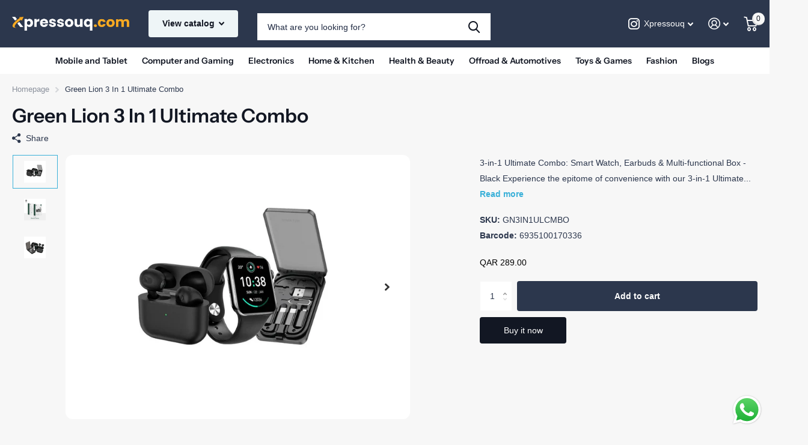

--- FILE ---
content_type: text/html; charset=utf-8
request_url: https://xpressouq.com/products/green-lion-3-in-1-ultimate-combo
body_size: 74086
content:
<!doctype html>
<html lang="en" data-theme="xtra" dir="ltr" class="no-js  ">
	<head>
      <link rel="canonical" href="https://xpressouq.com/products/green-lion-3-in-1-ultimate-combo">
      

<!DOCTYPE html>
<html lang="en">
<head
    
    <link rel="canonical" href="https://xpressouq.com/products/green-lion-3-in-1-ultimate-combo">

    
    <script>
        document.addEventListener("DOMContentLoaded", function() {
            let cleanUrl = window.location.href.split('?')[0];
            if (window.location.href !== cleanUrl) {
                window.history.replaceState({}, document.title, cleanUrl);
            }
        });
    </script>

    
    <meta name="description" content=" Buy Green Lion 3 In 1 Ultimate Combo - 3-in-1 Ultimate Combo: Smart Watch, Earbuds &amp; Multi-functional Box - Black
Experience the epitome of convenience with our 3-in-1 Ultimate Combo. This sle... ">

    
    

    
    <script type="application/ld+json">
        {
            "@context": "https://schema.org",
            "@type": "WebSite",
            "name": "Xpressouq",
            "url": "https://xpressouq.com",
            "potentialAction": {
                "@type": "SearchAction",
                "target": "https://xpressouq.com/search?q={search_term_string}",
                "query-input": "required name=search_term_string"
            }
        }
    </script>
<script type="application/ld+json">
{
  "@context": "https://schema.org",
  "@type": "Organization",
  "name": "Xpressouq",
  "url": "https://xpressouq.com",
  "logo": "",
  "sameAs": [
    "https://www.facebook.com/Xpressouq",
    "https://www.instagram.com/Xpressouq"
  ]
}
</script>

    
    <script type="application/ld+json">
        {
            "@context": "https://schema.org",
            "@type": "Product",
            "name": "Green Lion 3 In 1 Ultimate Combo",
            "image": "//xpressouq.com/cdn/shop/files/green-lion-3-in-1-ultimate-combo-xpressouq-1_600x600.jpg?v=1691784555",
            "description": "3-in-1 Ultimate Combo: Smart Watch, Earbuds &amp; Multi-functional Box - Black
Experience the epitome of convenience with our 3-in-1 Ultimate Combo. This sleek black set includes a versatile smartw...",
            "brand": {
                "@type": "Brand",
                "name": "Xpressouq"
            },
            "offers": {
                "@type": "Offer",
                "url": "https://xpressouq.com/products/green-lion-3-in-1-ultimate-combo",
                "priceCurrency": "QAR",
                "price": "289.00",
                "availability": "https://schema.org/InStock"
            }
        }
    </script>

<!-- BEGIN app block: shopify://apps/klaviyo-email-marketing-sms/blocks/klaviyo-onsite-embed/2632fe16-c075-4321-a88b-50b567f42507 -->















  <script>
    window.klaviyoReviewsProductDesignMode = false
  </script>







<!-- END app block --><!-- BEGIN app block: shopify://apps/mlv-auto-currency-switcher/blocks/mlveda-currencies-head/92ab730f-097e-4571-b27c-3f449e098ca3 --><link rel="stylesheet" href="https://cdnjs.cloudflare.com/ajax/libs/font-awesome/4.7.0/css/font-awesome.min.css">

<script> console.log("currencies_style metafield has values"); </script>
<style type="text/css">
{"fileName"=>"mlveda_currencies_style", "fileContent"=>"\n\n/* mlveda-currencies-switcher.iquid */\n\n\nselect#currencies {\nbackground-repeat: no-repeat;\n      background-position: right center;\n      \n    \n}\n.nice-select.open .list {\nmax-height: 250px;\noverflow-y: auto;\n}\n\nselect#currencies,select#currencies1 {\n   margin-bottom: 0;\n   margin-top: 0;\n   vertical-align: middle;\n   padding-top:0px;\npadding-bottom:0px;\n   padding-right: 15px;\n   border: 0;\n-webkit-appearance:none;\n   -moz-appearance:none;\n   appearance:none;\n background-color:transparent;\n background-position:right center;\n}\nselect#currencies option{\ncolor:#000;\n   background-color:#fff;\n}\nselect#currencies:focus,select#currencies:hover{\noutline:none;border: 0;\n}\n\n\n\n\n\n\n\n\n\n\n\n\n/* mlveda-currencies-switcher.iquid */\n\n\n\n/* mlveda-currencies-flag.liquid */\n\n.nice-select {\n  -webkit-tap-highlight-color: transparent;\n  background-color: transparent !important;\n  border-radius: 0px;\n/*  comment this line border: solid 1px; */\n  border-color: inherit !important;\n  box-sizing: border-box;\n  clear: both;\n  cursor: pointer;\n  display: block;\n  /* float: left; */\n  font-family: inherit;\n  font-size: inherit;\n  font-weight: normal;\n  height: 30px;\n  line-height: 30px;\n  outline: none;\n  padding-left: 5px;\n  padding-right: 20px;\n  position: relative;\n  text-align: left !important;\n  transition: all 0.2s ease-in-out;\n  -webkit-user-select: none;\n     -moz-user-select: none;\n      -ms-user-select: none;\n          user-select: none;\n  white-space: nowrap;\n  width: 90px; }\n.nice-select:after {\n/*   border-bottom: 2px solid;\n  border-right: 2px solid; */\n/*  comment this line border-color: inherit !important; */\n/*   content: '';\n  display: block;\n  height: 5px;\n  margin-top: -4px;\n  pointer-events: none;\n  position: absolute;\n  right: 12px;\n  top: 50%;\n  -webkit-transform-origin: 66% 66%;\n          transform-origin: 66% 66%;\n  -webkit-transform: rotate(45deg);\n          transform: rotate(45deg);\n  transition: all 0.15s ease-in-out;\n  width: 5px; */}\n.nice-select.open:after {\n  -webkit-transform: rotate(-135deg);\n          transform: rotate(-135deg); }\n.nice-select.open .list {\n  opacity: 1;\n  pointer-events: auto;\n  -webkit-transform: scale(1) translateY(0);\n          transform: scale(1) translateY(0); }\n.nice-select.switch {\n  font-size: 12px;\n  height: 30px;\n  width:90px;\n  line-height: 30px; \n  display:inline-block;\n  }\n.nice-select.switch:after {\n  height: 4px;\n  width: 4px; }\n.nice-select.switch .option {\n  line-height: 30px;\n  min-height: 30px; }\n.nice-select .list {\n/*   color: #000 !important; */\n  background-color:#fff;\n  z-index: 999 !important;\n/*   width:96px !important; */\n  width:92px !important;\n  border-radius: 0px;\n  border:1px solid #e8e8e8;\n  box-sizing: border-box;\n  margin-top:0px;\n  margin-left:0px !important;\n  margin-bottom:0px !important;\n  opacity: 0;\n  overflow: hidden;\n  padding: 0;\n  pointer-events: none;\n  position: absolute;\n  top: 100%;\n  left: -1px;\n  -webkit-transform-origin: 50% 0;\n          transform-origin: 50% 0;\n  -webkit-transform: scale(0.75) translateY(-21px);\n          transform: scale(0.75) translateY(-21px);\n  transition: all 0.2s cubic-bezier(0.5, 0, 0, 1.25), opacity 0.15s ease-out;\n  z-index: 9; }\n.nice-select .option:hover {\n  background-color: #f8f8f8; }\n.nice-select .option {\n  cursor: pointer;\n   border-bottom: solid 1px #e8e8e8;\n  font-weight: 400;\n  line-height: 30px !important;\n  list-style: none;\n  margin-left: 0px !important;\n  margin-right: 0px !important;\n  height: 30px !important;\n  outline: none;\n/*   padding-left: 5px!important; */\n  padding-left: 5px;\n  padding-right: 5px;\n  text-align: left;\n  transition: all 0.2s; \n  float: left !important;\n  border-left: 0px !important;\n    border-top: 0px !important;\n    border-right: 0px !important;\n  width: 94px !important;\n  \n}\n  .nice-select .option:last-child{ border-bottom:0 none}\n.nice-select .option:hover, .nice-select .option.focus, .nice-select .option.selected.focus {\n  }\n.nice-select .option.selected {\n  font-weight: bold; }\n\n/*# sourceMappingURL=nice-select.css.map */\n\n.nice-select.switch .flags{ position:relative; top:50%; margin-top:-7px}\n\n.mldarrow:hover{\n  cursor: pointer !important; \n  }\n\n\n/* mlveda-currencies-flag.liquid */\n\n\n\n/* mlveda-currencies-styleliquid */\n\n  .nice-select .option {\n    margin-bottom: 0px;\n  }\n   .nice-select .option:last-child\n  {\n    border-bottom: 0px !important;\n    overflow:hidden !important;\n  }\n/* start flag code */\n\n  \n      .mlcurrent,.cn \n      {\n        position: relative;\n        right: 38px;\n      } \n      .nice-select .flags \n      {\n        width: 20px !important;\n        height: 20px !important; \n        display: block !important;\n        float: left !important; \n     /*   background-size: 20px 20px !important; */\n        margin: 2px 5px 0px 0px !important;\n      }\n      .nice-select\n  \t  {\n        padding-left: 5px !important;\n      }\n      .nice-select .option \n      {\n        padding-top: 2px;\n        padding-bottom: 33px;\n        padding-left: 5px !important;\n      }\n   \n  \n/* End flag code */\n  \n         /** arroe code **/\n.mldarrow{\n     position: relative;\n    right: 10px;\n  }\n  .nice-select{\n    display:inline-block !important;\n    \n  }\n   /** end arroe code **/ \n  \n/* start border code */\n\n      .pick_currency \n      {\n        border: 0 !important;\n        border-color: unset !important;\n      }\n      .nice-select .list \n      {\n        border: 0 !important;\n        border-color: unset !important;\n      }\n      .nice-select .option \n      {\n        border: 0 !important;\n        border-color: unset !important;\n      }\n\n/* end border code */\n\n/* switcher color,Font-size code */\n\n  .pick_currency \n      {\n        color: inherit !important;\n        background-color: inherit !important;\n      }\n      .pick_currency:hover\n      {\n        color: inherit !important;\n        background-color: inherit !important;\n      }\n      .nice-select\n      {\n        font-size:  !important;\n      }\n      .nice-select .option \n      {\n         color: inherit !important;\n         background-color: inherit !important;\n      }\n      .nice-select .option:hover \n      {\n        color: inherit !important;\n         background-color: inherit !important;\n      }\n        .nice-select .list \n      {\n         background-color: inherit !important;\n      } \n  \n/* End switcher color code */\n  \n/* Cart message code */\n  .mlvedaCartNote\n  {\n    max-width: 1200px;\n    margin: 0 auto;\n    margin-top: 25px;\n    padding: 40px !important;\n    text-align: justify;\n  }\n\n  .mlvedaCartNote\n  {\n    color: inherit !important;\n    background-color: inherit !important;\n/*     display:block !important; */\n  }\n \n/* End Cart message code */\n  \n \n  /*when backgroundcolor is inherit code */\n\n   .nice-select .list \n      {\n         background-color: #fff !important;\n/*         color:#000 !important; */\n      } \n  \n  \n/*   \n  \n   .nice-select .list:hover, .pick_currency:hover \n      {\n         background-color: #fff !important;\n       \n      } \n  \n   */\n/*End when backgroundcolor is inherit code */\n  \n     \n  /* Currencysymbol functionality  */\n  \n   .nice-select{\n    width: 81px;\n   }\n  \n/* EndCurrencysymbol functionality  */\n\n/* Switcher shadow style  */\n   \n  /* EndSwitcher shadow style  */ \n   \n\n/* mlveda-currencies-styleliquid */\n.circle{background-image:url(https://d38dvuoodjuw9x.cloudfront.net/circle.png);background-repeat:no-repeat;display:block;transform:scale(.4);transform-origin:0 0;width:64px;height:64px;background-position:-818px -818px}.pick_currency .nice-select .circle-aed{width:64px!important;height:64px!important;background-position:-2px -2px!important;background-size:unset!important}.pick_currency .nice-select .circle-afn{width:64px!important;height:64px!important;background-position:-70px -2px!important;background-size:unset!important}.pick_currency .nice-select .circle-all{width:64px!important;height:64px!important;background-position:-138px -2px!important;background-size:unset!important}.pick_currency .nice-select .circle-amd{width:64px!important;height:64px!important;background-position:-206px -2px!important;background-size:unset!important}.pick_currency .nice-select .circle-ang{width:64px!important;height:64px!important;background-position:-274px -2px!important;background-size:unset!important}.pick_currency .nice-select .circle-aoa{width:64px!important;height:64px!important;background-position:-342px -2px!important;background-size:unset!important}.pick_currency .nice-select .circle-ars{width:64px!important;height:64px!important;background-position:-410px -2px!important;background-size:unset!important}.pick_currency .nice-select .circle-aud{width:64px!important;height:64px!important;background-position:-478px -2px!important;background-size:unset!important}.pick_currency .nice-select .circle-awg{width:64px!important;height:64px!important;background-position:-546px -2px!important;background-size:unset!important}.pick_currency .nice-select .circle-azn{width:64px!important;height:64px!important;background-position:-614px -2px!important;background-size:unset!important}.pick_currency .nice-select .circle-bam{width:64px!important;height:64px!important;background-position:-682px -2px!important;background-size:unset!important}.pick_currency .nice-select .circle-bbd{width:64px!important;height:64px!important;background-position:-750px -2px!important;background-size:unset!important}.pick_currency .nice-select .circle-bdt{width:64px!important;height:64px!important;background-position:-818px -2px!important;background-size:unset!important}.pick_currency .nice-select .circle-bgn{width:64px!important;height:64px!important;background-position:-2px -70px!important;background-size:unset!important}.pick_currency .nice-select .circle-bhd{width:64px!important;height:64px!important;background-position:-70px -70px!important;background-size:unset!important}.pick_currency .nice-select .circle-bif{width:64px!important;height:64px!important;background-position:-138px -70px!important;background-size:unset!important}.pick_currency .nice-select .circle-bmd{width:64px!important;height:64px!important;background-position:-206px -70px!important;background-size:unset!important}.pick_currency .nice-select .circle-bnd{width:64px!important;height:64px!important;background-position:-274px -70px!important;background-size:unset!important}.pick_currency .nice-select .circle-bob{width:64px!important;height:64px!important;background-position:-342px -70px!important;background-size:unset!important}.pick_currency .nice-select .circle-brl{width:64px!important;height:64px!important;background-position:-410px -70px!important;background-size:unset!important}.pick_currency .nice-select .circle-bsd{width:64px!important;height:64px!important;background-position:-478px -70px!important;background-size:unset!important}.pick_currency .nice-select .circle-btn{width:64px!important;height:64px!important;background-position:-546px -70px!important;background-size:unset!important}.pick_currency .nice-select .circle-bwp{width:64px!important;height:64px!important;background-position:-614px -70px!important;background-size:unset!important}.pick_currency .nice-select .circle-byn{width:64px!important;height:64px!important;background-position:-682px -70px!important;background-size:unset!important}.pick_currency .nice-select .circle-byr{width:64px!important;height:64px!important;background-position:-750px -70px!important;background-size:unset!important}.pick_currency .nice-select .circle-bzd{width:64px!important;height:64px!important;background-position:-818px -70px!important;background-size:unset!important}.pick_currency .nice-select .circle-cad{width:64px!important;height:64px!important;background-position:-2px -138px!important;background-size:unset!important}.pick_currency .nice-select .circle-cdf{width:64px!important;height:64px!important;background-position:-70px -138px!important;background-size:unset!important}.pick_currency .nice-select .circle-chf{width:64px!important;height:64px!important;background-position:-138px -138px!important;background-size:unset!important}.pick_currency .nice-select .circle-clp{width:64px!important;height:64px!important;background-position:-206px -138px!important;background-size:unset!important}.pick_currency .nice-select .circle-cnh{width:64px!important;height:64px!important;background-position:-274px -138px!important;background-size:unset!important}.pick_currency .nice-select .circle-cny{width:64px!important;height:64px!important;background-position:-342px -138px!important;background-size:unset!important}.pick_currency .nice-select .circle-cop{width:64px!important;height:64px!important;background-position:-410px -138px!important;background-size:unset!important}.pick_currency .nice-select .circle-crc{width:64px!important;height:64px!important;background-position:-478px -138px!important;background-size:unset!important}.pick_currency .nice-select .circle-cuc{width:64px!important;height:64px!important;background-position:-546px -138px!important;background-size:unset!important}.pick_currency .nice-select .circle-cup{width:64px!important;height:64px!important;background-position:-614px -138px!important;background-size:unset!important}.pick_currency .nice-select .circle-cve{width:64px!important;height:64px!important;background-position:-682px -138px!important;background-size:unset!important}.pick_currency .nice-select .circle-czk{width:64px!important;height:64px!important;background-position:-750px -138px!important;background-size:unset!important}.pick_currency .nice-select .circle-djf{width:64px!important;height:64px!important;background-position:-818px -138px!important;background-size:unset!important}.pick_currency .nice-select .circle-dkk{width:64px!important;height:64px!important;background-position:-2px -206px!important;background-size:unset!important}.pick_currency .nice-select .circle-dop{width:64px!important;height:64px!important;background-position:-70px -206px!important;background-size:unset!important}.pick_currency .nice-select .circle-dzd{width:64px!important;height:64px!important;background-position:-138px -206px!important;background-size:unset!important}.pick_currency .nice-select .circle-egp{width:64px!important;height:64px!important;background-position:-206px -206px!important;background-size:unset!important}.pick_currency .nice-select .circle-ern{width:64px!important;height:64px!important;background-position:-274px -206px!important;background-size:unset!important}.pick_currency .nice-select .circle-etb{width:64px!important;height:64px!important;background-position:-342px -206px!important;background-size:unset!important}.pick_currency .nice-select .circle-eur{width:64px!important;height:64px!important;background-position:-410px -206px!important;background-size:unset!important}.pick_currency .nice-select .circle-fjd{width:64px!important;height:64px!important;background-position:-478px -206px!important;background-size:unset!important}.pick_currency .nice-select .circle-fkp{width:64px!important;height:64px!important;background-position:-546px -206px!important;background-size:unset!important}.pick_currency .nice-select .circle-gbp{width:64px!important;height:64px!important;background-position:-614px -206px!important;background-size:unset!important}.pick_currency .nice-select .circle-gel{width:64px!important;height:64px!important;background-position:-682px -206px!important;background-size:unset!important}.pick_currency .nice-select .circle-ggp{width:64px!important;height:64px!important;background-position:-750px -206px!important;background-size:unset!important}.pick_currency .nice-select .circle-ghs{width:64px!important;height:64px!important;background-position:-818px -206px!important;background-size:unset!important}.pick_currency .nice-select .circle-gip{width:64px!important;height:64px!important;background-position:-2px -274px!important;background-size:unset!important}.pick_currency .nice-select .circle-gmd{width:64px!important;height:64px!important;background-position:-70px -274px!important;background-size:unset!important}.pick_currency .nice-select .circle-gnf{width:64px!important;height:64px!important;background-position:-138px -274px!important;background-size:unset!important}.pick_currency .nice-select .circle-gtq{width:64px!important;height:64px!important;background-position:-206px -274px!important;background-size:unset!important}.pick_currency .nice-select .circle-gyd{width:64px!important;height:64px!important;background-position:-274px -274px!important;background-size:unset!important}.pick_currency .nice-select .circle-hkd{width:64px!important;height:64px!important;background-position:-342px -274px!important;background-size:unset!important}.pick_currency .nice-select .circle-hnl{width:64px!important;height:64px!important;background-position:-410px -274px!important;background-size:unset!important}.pick_currency .nice-select .circle-hrk{width:64px!important;height:64px!important;background-position:-478px -274px!important;background-size:unset!important}.pick_currency .nice-select .circle-htg{width:64px!important;height:64px!important;background-position:-546px -274px!important;background-size:unset!important}.pick_currency .nice-select .circle-huf{width:64px!important;height:64px!important;background-position:-614px -274px!important;background-size:unset!important}.pick_currency .nice-select .circle-idr{width:64px!important;height:64px!important;background-position:-682px -274px!important;background-size:unset!important}.pick_currency .nice-select .circle-ils{width:64px!important;height:64px!important;background-position:-750px -274px!important;background-size:unset!important}.pick_currency .nice-select .circle-imp{width:64px!important;height:64px!important;background-position:-818px -274px!important;background-size:unset!important}.pick_currency .nice-select .circle-inr{width:64px!important;height:64px!important;background-position:-2px -342px!important;background-size:unset!important}.pick_currency .nice-select .circle-iqd{width:64px!important;height:64px!important;background-position:-70px -342px!important;background-size:unset!important}.pick_currency .nice-select .circle-irr{width:64px!important;height:64px!important;background-position:-138px -342px!important;background-size:unset!important}.pick_currency .nice-select .circle-isk{width:64px!important;height:64px!important;background-position:-206px -342px!important;background-size:unset!important}.pick_currency .nice-select .circle-jep{width:64px!important;height:64px!important;background-position:-274px -342px!important;background-size:unset!important}.pick_currency .nice-select .circle-jmd{width:64px!important;height:64px!important;background-position:-342px -342px!important;background-size:unset!important}.pick_currency .nice-select .circle-jod{width:64px!important;height:64px!important;background-position:-410px -342px!important;background-size:unset!important}.pick_currency .nice-select .circle-jpy{width:64px!important;height:64px!important;background-position:-478px -342px!important;background-size:unset!important}.pick_currency .nice-select .circle-kes{width:64px!important;height:64px!important;background-position:-546px -342px!important;background-size:unset!important}.pick_currency .nice-select .circle-kgs{width:64px!important;height:64px!important;background-position:-614px -342px!important;background-size:unset!important}.pick_currency .nice-select .circle-khr{width:64px!important;height:64px!important;background-position:-682px -342px!important;background-size:unset!important}.pick_currency .nice-select .circle-kmf{width:64px!important;height:64px!important;background-position:-750px -342px!important;background-size:unset!important}.pick_currency .nice-select .circle-kpw{width:64px!important;height:64px!important;background-position:-818px -342px!important;background-size:unset!important}.pick_currency .nice-select .circle-krw{width:64px!important;height:64px!important;background-position:-2px -410px!important;background-size:unset!important}.pick_currency .nice-select .circle-kwd{width:64px!important;height:64px!important;background-position:-70px -410px!important;background-size:unset!important}.pick_currency .nice-select .circle-kyd{width:64px!important;height:64px!important;background-position:-138px -410px!important;background-size:unset!important}.pick_currency .nice-select .circle-kzt{width:64px!important;height:64px!important;background-position:-206px -410px!important;background-size:unset!important}.pick_currency .nice-select .circle-lak{width:64px!important;height:64px!important;background-position:-274px -410px!important;background-size:unset!important}.pick_currency .nice-select .circle-lbp{width:64px!important;height:64px!important;background-position:-342px -410px!important;background-size:unset!important}.pick_currency .nice-select .circle-lkr{width:64px!important;height:64px!important;background-position:-410px -410px!important;background-size:unset!important}.pick_currency .nice-select .circle-lrd{width:64px!important;height:64px!important;background-position:-478px -410px!important;background-size:unset!important}.pick_currency .nice-select .circle-lsl{width:64px!important;height:64px!important;background-position:-546px -410px!important;background-size:unset!important}.pick_currency .nice-select .circle-lyd{width:64px!important;height:64px!important;background-position:-614px -410px!important;background-size:unset!important}.pick_currency .nice-select .circle-mad{width:64px!important;height:64px!important;background-position:-682px -410px!important;background-size:unset!important}.pick_currency .nice-select .circle-mdl{width:64px!important;height:64px!important;background-position:-750px -410px!important;background-size:unset!important}.pick_currency .nice-select .circle-mga{width:64px!important;height:64px!important;background-position:-818px -410px!important;background-size:unset!important}.pick_currency .nice-select .circle-mkd{width:64px!important;height:64px!important;background-position:-2px -478px!important;background-size:unset!important}.pick_currency .nice-select .circle-mmk{width:64px!important;height:64px!important;background-position:-70px -478px!important;background-size:unset!important}.pick_currency .nice-select .circle-mnt{width:64px!important;height:64px!important;background-position:-138px -478px!important;background-size:unset!important}.pick_currency .nice-select .circle-mop{width:64px!important;height:64px!important;background-position:-206px -478px!important;background-size:unset!important}.pick_currency .nice-select .circle-mro{width:64px!important;height:64px!important;background-position:-274px -478px!important;background-size:unset!important}.pick_currency .nice-select .circle-mru{width:64px!important;height:64px!important;background-position:-342px -478px!important;background-size:unset!important}.pick_currency .nice-select .circle-mur{width:64px!important;height:64px!important;background-position:-410px -478px!important;background-size:unset!important}.pick_currency .nice-select .circle-mvr{width:64px!important;height:64px!important;background-position:-478px -478px!important;background-size:unset!important}.pick_currency .nice-select .circle-mwk{width:64px!important;height:64px!important;background-position:-546px -478px!important;background-size:unset!important}.pick_currency .nice-select .circle-mxn{width:64px!important;height:64px!important;background-position:-614px -478px!important;background-size:unset!important}.pick_currency .nice-select .circle-myr{width:64px!important;height:64px!important;background-position:-682px -478px!important;background-size:unset!important}.pick_currency .nice-select .circle-mzn{width:64px!important;height:64px!important;background-position:-750px -478px!important;background-size:unset!important}.pick_currency .nice-select .circle-nad{width:64px!important;height:64px!important;background-position:-818px -478px!important;background-size:unset!important}.pick_currency .nice-select .circle-ngn{width:64px!important;height:64px!important;background-position:-2px -546px!important;background-size:unset!important}.pick_currency .nice-select .circle-nio{width:64px!important;height:64px!important;background-position:-70px -546px!important;background-size:unset!important}.pick_currency .nice-select .circle-nok{width:64px!important;height:64px!important;background-position:-138px -546px!important;background-size:unset!important}.pick_currency .nice-select .circle-npr{width:64px!important;height:64px!important;background-position:-206px -546px!important;background-size:unset!important}.pick_currency .nice-select .circle-ntd{width:64px!important;height:64px!important;background-position:-274px -546px!important;background-size:unset!important}.pick_currency .nice-select .circle-nzd{width:64px!important;height:64px!important;background-position:-342px -546px!important;background-size:unset!important}.pick_currency .nice-select .circle-omr{width:64px!important;height:64px!important;background-position:-410px -546px!important;background-size:unset!important}.pick_currency .nice-select .circle-pab{width:64px!important;height:64px!important;background-position:-478px -546px!important;background-size:unset!important}.pick_currency .nice-select .circle-pen{width:64px!important;height:64px!important;background-position:-546px -546px!important;background-size:unset!important}.pick_currency .nice-select .circle-pgk{width:64px!important;height:64px!important;background-position:-614px -546px!important;background-size:unset!important}.pick_currency .nice-select .circle-php{width:64px!important;height:64px!important;background-position:-682px -546px!important;background-size:unset!important}.pick_currency .nice-select .circle-pkr{width:64px!important;height:64px!important;background-position:-750px -546px!important;background-size:unset!important}.pick_currency .nice-select .circle-pln{width:64px!important;height:64px!important;background-position:-818px -546px!important;background-size:unset!important}.pick_currency .nice-select .circle-pyg{width:64px!important;height:64px!important;background-position:-2px -614px!important;background-size:unset!important}.pick_currency .nice-select .circle-qar{width:64px!important;height:64px!important;background-position:-70px -614px!important;background-size:unset!important}.pick_currency .nice-select .circle-ron{width:64px!important;height:64px!important;background-position:-138px -614px!important;background-size:unset!important}.pick_currency .nice-select .circle-rsd{width:64px!important;height:64px!important;background-position:-206px -614px!important;background-size:unset!important}.pick_currency .nice-select .circle-rub{width:64px!important;height:64px!important;background-position:-274px -614px!important;background-size:unset!important}.pick_currency .nice-select .circle-rwf{width:64px!important;height:64px!important;background-position:-342px -614px!important;background-size:unset!important}.pick_currency .nice-select .circle-sar{width:64px!important;height:64px!important;background-position:-410px -614px!important;background-size:unset!important}.pick_currency .nice-select .circle-sbd{width:64px!important;height:64px!important;background-position:-478px -614px!important;background-size:unset!important}.pick_currency .nice-select .circle-scr{width:64px!important;height:64px!important;background-position:-546px -614px!important;background-size:unset!important}.pick_currency .nice-select .circle-sdg{width:64px!important;height:64px!important;background-position:-614px -614px!important;background-size:unset!important}.pick_currency .nice-select .circle-sek{width:64px!important;height:64px!important;background-position:-682px -614px!important;background-size:unset!important}.pick_currency .nice-select .circle-sgd{width:64px!important;height:64px!important;background-position:-750px -614px!important;background-size:unset!important}.pick_currency .nice-select .circle-shp{width:64px!important;height:64px!important;background-position:-818px -614px!important;background-size:unset!important}.pick_currency .nice-select .circle-sll{width:64px!important;height:64px!important;background-position:-2px -682px!important;background-size:unset!important}.pick_currency .nice-select .circle-sos{width:64px!important;height:64px!important;background-position:-70px -682px!important;background-size:unset!important}.pick_currency .nice-select .circle-spl{width:64px!important;height:64px!important;background-position:-138px -682px!important;background-size:unset!important}.pick_currency .nice-select .circle-srd{width:64px!important;height:64px!important;background-position:-206px -682px!important;background-size:unset!important}.pick_currency .nice-select .circle-std{width:64px!important;height:64px!important;background-position:-274px -682px!important;background-size:unset!important}.pick_currency .nice-select .circle-stn{width:64px!important;height:64px!important;background-position:-342px -682px!important;background-size:unset!important}.pick_currency .nice-select .circle-svc{width:64px!important;height:64px!important;background-position:-410px -682px!important;background-size:unset!important}.pick_currency .nice-select .circle-syp{width:64px!important;height:64px!important;background-position:-478px -682px!important;background-size:unset!important}.pick_currency .nice-select .circle-szl{width:64px!important;height:64px!important;background-position:-546px -682px!important;background-size:unset!important}.pick_currency .nice-select .circle-thb{width:64px!important;height:64px!important;background-position:-614px -682px!important;background-size:unset!important}.pick_currency .nice-select .circle-tjs{width:64px!important;height:64px!important;background-position:-682px -682px!important;background-size:unset!important}.pick_currency .nice-select .circle-tmm{width:64px!important;height:64px!important;background-position:-750px -682px!important;background-size:unset!important}.pick_currency .nice-select .circle-tmt{width:64px!important;height:64px!important;background-position:-818px -682px!important;background-size:unset!important}.pick_currency .nice-select .circle-tnd{width:64px!important;height:64px!important;background-position:-2px -750px!important;background-size:unset!important}.pick_currency .nice-select .circle-top{width:64px!important;height:64px!important;background-position:-70px -750px!important;background-size:unset!important}.pick_currency .nice-select .circle-try{width:64px!important;height:64px!important;background-position:-138px -750px!important;background-size:unset!important}.pick_currency .nice-select .circle-ttd{width:64px!important;height:64px!important;background-position:-206px -750px!important;background-size:unset!important}.pick_currency .nice-select .circle-tvd{width:64px!important;height:64px!important;background-position:-274px -750px!important;background-size:unset!important}.pick_currency .nice-select .circle-twd{width:64px!important;height:64px!important;background-position:-342px -750px!important;background-size:unset!important}.pick_currency .nice-select .circle-tzs{width:64px!important;height:64px!important;background-position:-410px -750px!important;background-size:unset!important}.pick_currency .nice-select .circle-uah{width:64px!important;height:64px!important;background-position:-478px -750px!important;background-size:unset!important}.pick_currency .nice-select .circle-ugx{width:64px!important;height:64px!important;background-position:-546px -750px!important;background-size:unset!important}.pick_currency .nice-select .circle-usd{width:64px!important;height:64px!important;background-position:-614px -750px!important;background-size:unset!important}.pick_currency .nice-select .circle-uyu{width:64px!important;height:64px!important;background-position:-682px -750px!important;background-size:unset!important}.pick_currency .nice-select .circle-uzs{width:64px!important;height:64px!important;background-position:-750px -750px!important;background-size:unset!important}.pick_currency .nice-select .circle-vef{width:64px!important;height:64px!important;background-position:-818px -750px!important;background-size:unset!important}.pick_currency .nice-select .circle-ves{width:64px!important;height:64px!important;background-position:-2px -818px!important;background-size:unset!important}.pick_currency .nice-select .circle-vnd{width:64px!important;height:64px!important;background-position:-70px -818px!important;background-size:unset!important}.pick_currency .nice-select .circle-vuv{width:64px!important;height:64px!important;background-position:-138px -818px!important;background-size:unset!important}.pick_currency .nice-select .circle-wst{width:64px!important;height:64px!important;background-position:-206px -818px!important;background-size:unset!important}.pick_currency .nice-select .circle-xaf{width:64px!important;height:64px!important;background-position:-274px -818px!important;background-size:unset!important}.pick_currency .nice-select .circle-xag{width:64px!important;height:64px!important;background-position:-342px -818px!important;background-size:unset!important}.pick_currency .nice-select .circle-xau{width:64px!important;height:64px!important;background-position:-410px -818px!important;background-size:unset!important}.pick_currency .nice-select .circle-xbt{width:64px!important;height:64px!important;background-position:-478px -818px!important;background-size:unset!important}.pick_currency .nice-select .circle-xcd{width:64px!important;height:64px!important;background-position:-546px -818px!important;background-size:unset!important}.pick_currency .nice-select .circle-xdr{width:64px!important;height:64px!important;background-position:-614px -818px!important;background-size:unset!important}.pick_currency .nice-select .circle-xof{width:64px!important;height:64px!important;background-position:-682px -818px!important;background-size:unset!important}.pick_currency .nice-select .circle-xpd{width:64px!important;height:64px!important;background-position:-750px -818px!important;background-size:unset!important}.pick_currency .nice-select .circle-xpf{width:64px!important;height:64px!important;background-position:-818px -818px!important;background-size:unset!important}.pick_currency .nice-select .circle-xpt{width:64px!important;height:64px!important;background-position:-886px -2px!important;background-size:unset!important}.pick_currency .nice-select .circle-yer{width:64px!important;height:64px!important;background-position:-886px -70px!important;background-size:unset!important}.pick_currency .nice-select .circle-zar{width:64px!important;height:64px!important;background-position:-886px -138px!important;background-size:unset!important}.pick_currency .nice-select .circle-zmk{width:64px!important;height:64px!important;background-position:-886px -206px!important;background-size:unset!important}.pick_currency .nice-select .circle-zmw{width:64px!important;height:64px!important;background-position:-886px -274px!important;background-size:unset!important}.pick_currency .nice-select .circle-zwd{width:64px!important;height:64px!important;background-position:-886px -342px!important;background-size:unset!important}.rectangle{background-image:url(https://d38dvuoodjuw9x.cloudfront.net/rectangle.png);background-repeat:no-repeat;display:block;transform:scale(.56);transform-origin:0 0;width:48px;height:36px;background-position:-7px -707px}.pick_currency .nice-select .rectangle-aed{width:48px!important;height:36px!important;background-position:-7px -7px!important;background-size:unset!important}.pick_currency .nice-select .rectangle-afn{width:48px!important;height:36px!important;background-position:-69px -7px!important;background-size:unset!important}.pick_currency .nice-select .rectangle-all{width:48px!important;height:36px!important;background-position:-131px -7px!important;background-size:unset!important}.pick_currency .nice-select .rectangle-amd{width:48px!important;height:36px!important;background-position:-193px -7px!important;background-size:unset!important}.pick_currency .nice-select .rectangle-ang{width:48px!important;height:36px!important;background-position:-255px -7px!important;background-size:unset!important}.pick_currency .nice-select .rectangle-aoa{width:48px!important;height:36px!important;background-position:-317px -7px!important;background-size:unset!important}.pick_currency .nice-select .rectangle-ars{width:48px!important;height:36px!important;background-position:-379px -7px!important;background-size:unset!important}.pick_currency .nice-select .rectangle-aud{width:48px!important;height:36px!important;background-position:-441px -7px!important;background-size:unset!important}.pick_currency .nice-select .rectangle-awg{width:48px!important;height:36px!important;background-position:-503px -7px!important;background-size:unset!important}.pick_currency .nice-select .rectangle-azn{width:48px!important;height:36px!important;background-position:-565px -7px!important;background-size:unset!important}.pick_currency .nice-select .rectangle-bam{width:48px!important;height:36px!important;background-position:-627px -7px!important;background-size:unset!important}.pick_currency .nice-select .rectangle-bbd{width:48px!important;height:36px!important;background-position:-7px -57px!important;background-size:unset!important}.pick_currency .nice-select .rectangle-bdt{width:48px!important;height:36px!important;background-position:-69px -57px!important;background-size:unset!important}.pick_currency .nice-select .rectangle-bgn{width:48px!important;height:36px!important;background-position:-131px -57px!important;background-size:unset!important}.pick_currency .nice-select .rectangle-bhd{width:48px!important;height:36px!important;background-position:-193px -57px!important;background-size:unset!important}.pick_currency .nice-select .rectangle-bif{width:48px!important;height:36px!important;background-position:-255px -57px!important;background-size:unset!important}.pick_currency .nice-select .rectangle-bmd{width:48px!important;height:36px!important;background-position:-317px -57px!important;background-size:unset!important}.pick_currency .nice-select .rectangle-bnd{width:48px!important;height:36px!important;background-position:-379px -57px!important;background-size:unset!important}.pick_currency .nice-select .rectangle-bob{width:48px!important;height:36px!important;background-position:-441px -57px!important;background-size:unset!important}.pick_currency .nice-select .rectangle-brl{width:48px!important;height:36px!important;background-position:-503px -57px!important;background-size:unset!important}.pick_currency .nice-select .rectangle-bsd{width:48px!important;height:36px!important;background-position:-565px -57px!important;background-size:unset!important}.pick_currency .nice-select .rectangle-btn{width:48px!important;height:36px!important;background-position:-627px -57px!important;background-size:unset!important}.pick_currency .nice-select .rectangle-bwp{width:48px!important;height:36px!important;background-position:-7px -107px!important;background-size:unset!important}.pick_currency .nice-select .rectangle-byn{width:48px!important;height:36px!important;background-position:-69px -107px!important;background-size:unset!important}.pick_currency .nice-select .rectangle-byr{width:48px!important;height:36px!important;background-position:-131px -107px!important;background-size:unset!important}.pick_currency .nice-select .rectangle-bzd{width:48px!important;height:36px!important;background-position:-193px -107px!important;background-size:unset!important}.pick_currency .nice-select .rectangle-cad{width:48px!important;height:36px!important;background-position:-255px -107px!important;background-size:unset!important}.pick_currency .nice-select .rectangle-cdf{width:48px!important;height:36px!important;background-position:-317px -107px!important;background-size:unset!important}.pick_currency .nice-select .rectangle-chf{width:48px!important;height:36px!important;background-position:-379px -107px!important;background-size:unset!important}.pick_currency .nice-select .rectangle-clp{width:48px!important;height:36px!important;background-position:-441px -107px!important;background-size:unset!important}.pick_currency .nice-select .rectangle-cnh{width:48px!important;height:36px!important;background-position:-503px -107px!important;background-size:unset!important}.pick_currency .nice-select .rectangle-cny{width:48px!important;height:36px!important;background-position:-565px -107px!important;background-size:unset!important}.pick_currency .nice-select .rectangle-cop{width:48px!important;height:36px!important;background-position:-627px -107px!important;background-size:unset!important}.pick_currency .nice-select .rectangle-crc{width:48px!important;height:36px!important;background-position:-7px -157px!important;background-size:unset!important}.pick_currency .nice-select .rectangle-cuc{width:48px!important;height:36px!important;background-position:-69px -157px!important;background-size:unset!important}.pick_currency .nice-select .rectangle-cup{width:48px!important;height:36px!important;background-position:-131px -157px!important;background-size:unset!important}.pick_currency .nice-select .rectangle-cve{width:48px!important;height:36px!important;background-position:-193px -157px!important;background-size:unset!important}.pick_currency .nice-select .rectangle-czk{width:48px!important;height:36px!important;background-position:-255px -157px!important;background-size:unset!important}.pick_currency .nice-select .rectangle-djf{width:48px!important;height:36px!important;background-position:-317px -157px!important;background-size:unset!important}.pick_currency .nice-select .rectangle-dkk{width:48px!important;height:36px!important;background-position:-379px -157px!important;background-size:unset!important}.pick_currency .nice-select .rectangle-dop{width:48px!important;height:36px!important;background-position:-441px -157px!important;background-size:unset!important}.pick_currency .nice-select .rectangle-dzd{width:48px!important;height:36px!important;background-position:-503px -157px!important;background-size:unset!important}.pick_currency .nice-select .rectangle-egp{width:48px!important;height:36px!important;background-position:-565px -157px!important;background-size:unset!important}.pick_currency .nice-select .rectangle-ern{width:48px!important;height:36px!important;background-position:-627px -157px!important;background-size:unset!important}.pick_currency .nice-select .rectangle-etb{width:48px!important;height:36px!important;background-position:-7px -207px!important;background-size:unset!important}.pick_currency .nice-select .rectangle-eur{width:48px!important;height:36px!important;background-position:-69px -207px!important;background-size:unset!important}.pick_currency .nice-select .rectangle-fjd{width:48px!important;height:36px!important;background-position:-131px -207px!important;background-size:unset!important}.pick_currency .nice-select .rectangle-fkp{width:48px!important;height:36px!important;background-position:-193px -207px!important;background-size:unset!important}.pick_currency .nice-select .rectangle-gbp{width:48px!important;height:36px!important;background-position:-255px -207px!important;background-size:unset!important}.pick_currency .nice-select .rectangle-gel{width:48px!important;height:36px!important;background-position:-317px -207px!important;background-size:unset!important}.pick_currency .nice-select .rectangle-ggp{width:48px!important;height:36px!important;background-position:-379px -207px!important;background-size:unset!important}.pick_currency .nice-select .rectangle-ghs{width:48px!important;height:36px!important;background-position:-441px -207px!important;background-size:unset!important}.pick_currency .nice-select .rectangle-gip{width:48px!important;height:36px!important;background-position:-503px -207px!important;background-size:unset!important}.pick_currency .nice-select .rectangle-gmd{width:48px!important;height:36px!important;background-position:-565px -207px!important;background-size:unset!important}.pick_currency .nice-select .rectangle-gnf{width:48px!important;height:36px!important;background-position:-627px -207px!important;background-size:unset!important}.pick_currency .nice-select .rectangle-gtq{width:48px!important;height:36px!important;background-position:-7px -257px!important;background-size:unset!important}.pick_currency .nice-select .rectangle-gyd{width:48px!important;height:36px!important;background-position:-69px -257px!important;background-size:unset!important}.pick_currency .nice-select .rectangle-hkd{width:48px!important;height:36px!important;background-position:-131px -257px!important;background-size:unset!important}.pick_currency .nice-select .rectangle-hnl{width:48px!important;height:36px!important;background-position:-193px -257px!important;background-size:unset!important}.pick_currency .nice-select .rectangle-hrk{width:48px!important;height:36px!important;background-position:-255px -257px!important;background-size:unset!important}.pick_currency .nice-select .rectangle-htg{width:48px!important;height:36px!important;background-position:-317px -257px!important;background-size:unset!important}.pick_currency .nice-select .rectangle-huf{width:48px!important;height:36px!important;background-position:-379px -257px!important;background-size:unset!important}.pick_currency .nice-select .rectangle-idr{width:48px!important;height:36px!important;background-position:-441px -257px!important;background-size:unset!important}.pick_currency .nice-select .rectangle-ils{width:48px!important;height:36px!important;background-position:-503px -257px!important;background-size:unset!important}.pick_currency .nice-select .rectangle-imp{width:48px!important;height:36px!important;background-position:-565px -257px!important;background-size:unset!important}.pick_currency .nice-select .rectangle-inr{width:48px!important;height:36px!important;background-position:-627px -257px!important;background-size:unset!important}.pick_currency .nice-select .rectangle-iqd{width:48px!important;height:36px!important;background-position:-7px -307px!important;background-size:unset!important}.pick_currency .nice-select .rectangle-irr{width:48px!important;height:36px!important;background-position:-69px -307px!important;background-size:unset!important}.pick_currency .nice-select .rectangle-isk{width:48px!important;height:36px!important;background-position:-131px -307px!important;background-size:unset!important}.pick_currency .nice-select .rectangle-jep{width:48px!important;height:36px!important;background-position:-193px -307px!important;background-size:unset!important}.pick_currency .nice-select .rectangle-jmd{width:48px!important;height:36px!important;background-position:-255px -307px!important;background-size:unset!important}.pick_currency .nice-select .rectangle-jod{width:48px!important;height:36px!important;background-position:-317px -307px!important;background-size:unset!important}.pick_currency .nice-select .rectangle-jpy{width:48px!important;height:36px!important;background-position:-379px -307px!important;background-size:unset!important}.pick_currency .nice-select .rectangle-kes{width:48px!important;height:36px!important;background-position:-441px -307px!important;background-size:unset!important}.pick_currency .nice-select .rectangle-kgs{width:48px!important;height:36px!important;background-position:-503px -307px!important;background-size:unset!important}.pick_currency .nice-select .rectangle-khr{width:48px!important;height:36px!important;background-position:-565px -307px!important;background-size:unset!important}.pick_currency .nice-select .rectangle-kmf{width:48px!important;height:36px!important;background-position:-627px -307px!important;background-size:unset!important}.pick_currency .nice-select .rectangle-kpw{width:48px!important;height:36px!important;background-position:-7px -357px!important;background-size:unset!important}.pick_currency .nice-select .rectangle-krw{width:48px!important;height:36px!important;background-position:-69px -357px!important;background-size:unset!important}.pick_currency .nice-select .rectangle-kwd{width:48px!important;height:36px!important;background-position:-131px -357px!important;background-size:unset!important}.pick_currency .nice-select .rectangle-kyd{width:48px!important;height:36px!important;background-position:-193px -357px!important;background-size:unset!important}.pick_currency .nice-select .rectangle-kzt{width:48px!important;height:36px!important;background-position:-255px -357px!important;background-size:unset!important}.pick_currency .nice-select .rectangle-lak{width:48px!important;height:36px!important;background-position:-317px -357px!important;background-size:unset!important}.pick_currency .nice-select .rectangle-lbp{width:48px!important;height:36px!important;background-position:-379px -357px!important;background-size:unset!important}.pick_currency .nice-select .rectangle-lkr{width:48px!important;height:36px!important;background-position:-441px -357px!important;background-size:unset!important}.pick_currency .nice-select .rectangle-lrd{width:48px!important;height:36px!important;background-position:-503px -357px!important;background-size:unset!important}.pick_currency .nice-select .rectangle-lsl{width:48px!important;height:36px!important;background-position:-565px -357px!important;background-size:unset!important}.pick_currency .nice-select .rectangle-lyd{width:48px!important;height:36px!important;background-position:-627px -357px!important;background-size:unset!important}.pick_currency .nice-select .rectangle-mad{width:48px!important;height:36px!important;background-position:-7px -407px!important;background-size:unset!important}.pick_currency .nice-select .rectangle-mdl{width:48px!important;height:36px!important;background-position:-69px -407px!important;background-size:unset!important}.pick_currency .nice-select .rectangle-mga{width:48px!important;height:36px!important;background-position:-131px -407px!important;background-size:unset!important}.pick_currency .nice-select .rectangle-mkd{width:48px!important;height:36px!important;background-position:-193px -407px!important;background-size:unset!important}.pick_currency .nice-select .rectangle-mmk{width:48px!important;height:36px!important;background-position:-255px -407px!important;background-size:unset!important}.pick_currency .nice-select .rectangle-mnt{width:48px!important;height:36px!important;background-position:-317px -407px!important;background-size:unset!important}.pick_currency .nice-select .rectangle-mop{width:48px!important;height:36px!important;background-position:-379px -407px!important;background-size:unset!important}.pick_currency .nice-select .rectangle-mro{width:48px!important;height:36px!important;background-position:-441px -407px!important;background-size:unset!important}.pick_currency .nice-select .rectangle-mru{width:48px!important;height:36px!important;background-position:-503px -407px!important;background-size:unset!important}.pick_currency .nice-select .rectangle-mur{width:48px!important;height:36px!important;background-position:-565px -407px!important;background-size:unset!important}.pick_currency .nice-select .rectangle-mvr{width:48px!important;height:36px!important;background-position:-627px -407px!important;background-size:unset!important}.pick_currency .nice-select .rectangle-mwk{width:48px!important;height:36px!important;background-position:-7px -457px!important;background-size:unset!important}.pick_currency .nice-select .rectangle-mxn{width:48px!important;height:36px!important;background-position:-69px -457px!important;background-size:unset!important}.pick_currency .nice-select .rectangle-myr{width:48px!important;height:36px!important;background-position:-131px -457px!important;background-size:unset!important}.pick_currency .nice-select .rectangle-mzn{width:48px!important;height:36px!important;background-position:-193px -457px!important;background-size:unset!important}.pick_currency .nice-select .rectangle-nad{width:48px!important;height:36px!important;background-position:-255px -457px!important;background-size:unset!important}.pick_currency .nice-select .rectangle-ngn{width:48px!important;height:36px!important;background-position:-317px -457px!important;background-size:unset!important}.pick_currency .nice-select .rectangle-nio{width:48px!important;height:36px!important;background-position:-379px -457px!important;background-size:unset!important}.pick_currency .nice-select .rectangle-nok{width:48px!important;height:36px!important;background-position:-441px -457px!important;background-size:unset!important}.pick_currency .nice-select .rectangle-npr{width:48px!important;height:36px!important;background-position:-503px -457px!important;background-size:unset!important}.pick_currency .nice-select .rectangle-ntd{width:48px!important;height:36px!important;background-position:-565px -457px!important;background-size:unset!important}.pick_currency .nice-select .rectangle-nzd{width:48px!important;height:36px!important;background-position:-627px -457px!important;background-size:unset!important}.pick_currency .nice-select .rectangle-omr{width:48px!important;height:36px!important;background-position:-7px -507px!important;background-size:unset!important}.pick_currency .nice-select .rectangle-pab{width:48px!important;height:36px!important;background-position:-69px -507px!important;background-size:unset!important}.pick_currency .nice-select .rectangle-pen{width:48px!important;height:36px!important;background-position:-131px -507px!important;background-size:unset!important}.pick_currency .nice-select .rectangle-pgk{width:48px!important;height:36px!important;background-position:-193px -507px!important;background-size:unset!important}.pick_currency .nice-select .rectangle-php{width:48px!important;height:36px!important;background-position:-255px -507px!important;background-size:unset!important}.pick_currency .nice-select .rectangle-pkr{width:48px!important;height:36px!important;background-position:-317px -507px!important;background-size:unset!important}.pick_currency .nice-select .rectangle-pln{width:48px!important;height:36px!important;background-position:-379px -507px!important;background-size:unset!important}.pick_currency .nice-select .rectangle-pyg{width:48px!important;height:36px!important;background-position:-441px -507px!important;background-size:unset!important}.pick_currency .nice-select .rectangle-qar{width:48px!important;height:36px!important;background-position:-503px -507px!important;background-size:unset!important}.pick_currency .nice-select .rectangle-ron{width:48px!important;height:36px!important;background-position:-565px -507px!important;background-size:unset!important}.pick_currency .nice-select .rectangle-rsd{width:48px!important;height:36px!important;background-position:-627px -507px!important;background-size:unset!important}.pick_currency .nice-select .rectangle-rub{width:48px!important;height:36px!important;background-position:-7px -557px!important;background-size:unset!important}.pick_currency .nice-select .rectangle-rwf{width:48px!important;height:36px!important;background-position:-69px -557px!important;background-size:unset!important}.pick_currency .nice-select .rectangle-sar{width:48px!important;height:36px!important;background-position:-131px -557px!important;background-size:unset!important}.pick_currency .nice-select .rectangle-sbd{width:48px!important;height:36px!important;background-position:-193px -557px!important;background-size:unset!important}.pick_currency .nice-select .rectangle-scr{width:48px!important;height:36px!important;background-position:-255px -557px!important;background-size:unset!important}.pick_currency .nice-select .rectangle-sdg{width:48px!important;height:36px!important;background-position:-317px -557px!important;background-size:unset!important}.pick_currency .nice-select .rectangle-sek{width:48px!important;height:36px!important;background-position:-379px -557px!important;background-size:unset!important}.pick_currency .nice-select .rectangle-sgd{width:48px!important;height:36px!important;background-position:-441px -557px!important;background-size:unset!important}.pick_currency .nice-select .rectangle-shp{width:48px!important;height:36px!important;background-position:-503px -557px!important;background-size:unset!important}.pick_currency .nice-select .rectangle-sll{width:48px!important;height:36px!important;background-position:-565px -557px!important;background-size:unset!important}.pick_currency .nice-select .rectangle-sos{width:48px!important;height:36px!important;background-position:-627px -557px!important;background-size:unset!important}.pick_currency .nice-select .rectangle-spl{width:48px!important;height:36px!important;background-position:-7px -607px!important;background-size:unset!important}.pick_currency .nice-select .rectangle-srd{width:48px!important;height:36px!important;background-position:-69px -607px!important;background-size:unset!important}.pick_currency .nice-select .rectangle-std{width:48px!important;height:36px!important;background-position:-131px -607px!important;background-size:unset!important}.pick_currency .nice-select .rectangle-stn{width:48px!important;height:36px!important;background-position:-193px -607px!important;background-size:unset!important}.pick_currency .nice-select .rectangle-svc{width:48px!important;height:36px!important;background-position:-255px -607px!important;background-size:unset!important}.pick_currency .nice-select .rectangle-syp{width:48px!important;height:36px!important;background-position:-317px -607px!important;background-size:unset!important}.pick_currency .nice-select .rectangle-szl{width:48px!important;height:36px!important;background-position:-379px -607px!important;background-size:unset!important}.pick_currency .nice-select .rectangle-thb{width:48px!important;height:36px!important;background-position:-441px -607px!important;background-size:unset!important}.pick_currency .nice-select .rectangle-tjs{width:48px!important;height:36px!important;background-position:-503px -607px!important;background-size:unset!important}.pick_currency .nice-select .rectangle-tmm{width:48px!important;height:36px!important;background-position:-565px -607px!important;background-size:unset!important}.pick_currency .nice-select .rectangle-tmt{width:48px!important;height:36px!important;background-position:-627px -607px!important;background-size:unset!important}.pick_currency .nice-select .rectangle-tnd{width:48px!important;height:36px!important;background-position:-7px -657px!important;background-size:unset!important}.pick_currency .nice-select .rectangle-top{width:48px!important;height:36px!important;background-position:-69px -657px!important;background-size:unset!important}.pick_currency .nice-select .rectangle-try{width:48px!important;height:36px!important;background-position:-131px -657px!important;background-size:unset!important}.pick_currency .nice-select .rectangle-ttd{width:48px!important;height:36px!important;background-position:-193px -657px!important;background-size:unset!important}.pick_currency .nice-select .rectangle-tvd{width:48px!important;height:36px!important;background-position:-255px -657px!important;background-size:unset!important}.pick_currency .nice-select .rectangle-twd{width:48px!important;height:36px!important;background-position:-317px -657px!important;background-size:unset!important}.pick_currency .nice-select .rectangle-tzs{width:48px!important;height:36px!important;background-position:-379px -657px!important;background-size:unset!important}.pick_currency .nice-select .rectangle-uah{width:48px!important;height:36px!important;background-position:-441px -657px!important;background-size:unset!important}.pick_currency .nice-select .rectangle-ugx{width:48px!important;height:36px!important;background-position:-503px -657px!important;background-size:unset!important}.pick_currency .nice-select .rectangle-usd{width:48px!important;height:36px!important;background-position:-565px -657px!important;background-size:unset!important}.pick_currency .nice-select .rectangle-uyu{width:48px!important;height:36px!important;background-position:-627px -657px!important;background-size:unset!important}.pick_currency .nice-select .rectangle-uzs{width:48px!important;height:36px!important;background-position:-689px -7px!important;background-size:unset!important}.pick_currency .nice-select .rectangle-vef{width:48px!important;height:36px!important;background-position:-689px -57px!important;background-size:unset!important}.pick_currency .nice-select .rectangle-ves{width:48px!important;height:36px!important;background-position:-689px -107px!important;background-size:unset!important}.pick_currency .nice-select .rectangle-vnd{width:48px!important;height:36px!important;background-position:-689px -157px!important;background-size:unset!important}.pick_currency .nice-select .rectangle-vuv{width:48px!important;height:36px!important;background-position:-689px -207px!important;background-size:unset!important}.pick_currency .nice-select .rectangle-wst{width:48px!important;height:36px!important;background-position:-689px -257px!important;background-size:unset!important}.pick_currency .nice-select .rectangle-xaf{width:48px!important;height:36px!important;background-position:-689px -307px!important;background-size:unset!important}.pick_currency .nice-select .rectangle-xag{width:48px!important;height:36px!important;background-position:-689px -357px!important;background-size:unset!important}.pick_currency .nice-select .rectangle-xau{width:48px!important;height:36px!important;background-position:-689px -407px!important;background-size:unset!important}.pick_currency .nice-select .rectangle-xbt{width:48px!important;height:36px!important;background-position:-689px -457px!important;background-size:unset!important}.pick_currency .nice-select .rectangle-xcd{width:48px!important;height:36px!important;background-position:-689px -507px!important;background-size:unset!important}.pick_currency .nice-select .rectangle-xdr{width:48px!important;height:36px!important;background-position:-689px -557px!important;background-size:unset!important}.pick_currency .nice-select .rectangle-xof{width:48px!important;height:36px!important;background-position:-689px -607px!important;background-size:unset!important}.pick_currency .nice-select .rectangle-xpd{width:48px!important;height:36px!important;background-position:-689px -657px!important;background-size:unset!important}.pick_currency .nice-select .rectangle-xpf{width:48px!important;height:36px!important;background-position:-7px -707px!important;background-size:unset!important}.pick_currency .nice-select .rectangle-xpt{width:48px!important;height:36px!important;background-position:-69px -707px!important;background-size:unset!important}.pick_currency .nice-select .rectangle-yer{width:48px!important;height:36px!important;background-position:-131px -707px!important;background-size:unset!important}.pick_currency .nice-select .rectangle-zar{width:48px!important;height:36px!important;background-position:-193px -707px!important;background-size:unset!important}.pick_currency .nice-select .rectangle-zmk{width:48px!important;height:36px!important;background-position:-255px -707px!important;background-size:unset!important}.pick_currency .nice-select .rectangle-zmw{width:48px!important;height:36px!important;background-position:-317px -707px!important;background-size:unset!important}.pick_currency .nice-select .rectangle-zwd{width:48px!important;height:36px!important;background-position:-379px -707px!important;background-size:unset!important}\n\n\n\n\n.pick_currency {\ndisplay: inline-block !important;\nmargin-right: 0;\nposition:relative;\nbottom:3px;\n}\n.pick_currency .bv_mainselect{\ndisplay:none;\n}\n.nice-select .option,.nice-select .option:hover{\ncolor:#000 !important;\n}\n.mldcustom{\ndisplay:none !important;\n}\n\n@media only screen and (max-width:767px) {\n.mldesk{\ndisplay:none !important;\n}\n\n.mldcustom{\n        display:inline-block !important;\n        position: absolute;\n        left: 17px;\n        bottom: 79px;\n}\n.nice-select {\n    width: 72px !important;\n}\n\n}\n\n\n.pick_currency label{display:none !important;}\n\n.pick_currency .nice-select {\n    border: 0 !important;\n}\n\n"}


/* mlveda-currencies-switcher.iquid */


select#currencies {
background-repeat: no-repeat;
      background-position: right center;
      
    
}
.nice-select.open .list {
max-height: 250px;
overflow-y: auto;
}

select#currencies,select#currencies1 {
   margin-bottom: 0;
   margin-top: 0;
   vertical-align: middle;
   padding-top:0px;
padding-bottom:0px;
   padding-right: 15px;
   border: 0;
-webkit-appearance:none;
   -moz-appearance:none;
   appearance:none;
 background-color:transparent;
 background-position:right center;
}
select#currencies option{
color:#000;
   background-color:#fff;
}
select#currencies:focus,select#currencies:hover{
outline:none;border: 0;
}












/* mlveda-currencies-switcher.iquid */



/* mlveda-currencies-flag.liquid */

.nice-select {
  -webkit-tap-highlight-color: transparent;
  background-color: transparent !important;
  border-radius: 0px;
/*  comment this line border: solid 1px; */
  border-color: inherit !important;
  box-sizing: border-box;
  clear: both;
  cursor: pointer;
  display: block;
  /* float: left; */
  font-family: inherit;
  font-size: inherit;
  font-weight: normal;
  height: 30px;
  line-height: 30px;
  outline: none;
  padding-left: 5px;
  padding-right: 20px;
  position: relative;
  text-align: left !important;
  transition: all 0.2s ease-in-out;
  -webkit-user-select: none;
     -moz-user-select: none;
      -ms-user-select: none;
          user-select: none;
  white-space: nowrap;
  width: 90px; }
.nice-select:after {
/*   border-bottom: 2px solid;
  border-right: 2px solid; */
/*  comment this line border-color: inherit !important; */
/*   content: '';
  display: block;
  height: 5px;
  margin-top: -4px;
  pointer-events: none;
  position: absolute;
  right: 12px;
  top: 50%;
  -webkit-transform-origin: 66% 66%;
          transform-origin: 66% 66%;
  -webkit-transform: rotate(45deg);
          transform: rotate(45deg);
  transition: all 0.15s ease-in-out;
  width: 5px; */}
.nice-select.open:after {
  -webkit-transform: rotate(-135deg);
          transform: rotate(-135deg); }
.nice-select.open .list {
  opacity: 1;
  pointer-events: auto;
  -webkit-transform: scale(1) translateY(0);
          transform: scale(1) translateY(0); }
.nice-select.switch {
  font-size: 12px;
  height: 30px;
  width:90px;
  line-height: 30px; 
  display:inline-block;
  }
.nice-select.switch:after {
  height: 4px;
  width: 4px; }
.nice-select.switch .option {
  line-height: 30px;
  min-height: 30px; }
.nice-select .list {
/*   color: #000 !important; */
  background-color:#fff;
  z-index: 999 !important;
/*   width:96px !important; */
  width:92px !important;
  border-radius: 0px;
  border:1px solid #e8e8e8;
  box-sizing: border-box;
  margin-top:0px;
  margin-left:0px !important;
  margin-bottom:0px !important;
  opacity: 0;
  overflow: hidden;
  padding: 0;
  pointer-events: none;
  position: absolute;
  top: 100%;
  left: -1px;
  -webkit-transform-origin: 50% 0;
          transform-origin: 50% 0;
  -webkit-transform: scale(0.75) translateY(-21px);
          transform: scale(0.75) translateY(-21px);
  transition: all 0.2s cubic-bezier(0.5, 0, 0, 1.25), opacity 0.15s ease-out;
  z-index: 9; }
.nice-select .option:hover {
  background-color: #f8f8f8; }
.nice-select .option {
  cursor: pointer;
   border-bottom: solid 1px #e8e8e8;
  font-weight: 400;
  line-height: 30px !important;
  list-style: none;
  margin-left: 0px !important;
  margin-right: 0px !important;
  height: 30px !important;
  outline: none;
/*   padding-left: 5px!important; */
  padding-left: 5px;
  padding-right: 5px;
  text-align: left;
  transition: all 0.2s; 
  float: left !important;
  border-left: 0px !important;
    border-top: 0px !important;
    border-right: 0px !important;
  width: 94px !important;
  
}
  .nice-select .option:last-child{ border-bottom:0 none}
.nice-select .option:hover, .nice-select .option.focus, .nice-select .option.selected.focus {
  }
.nice-select .option.selected {
  font-weight: bold; }

/*# sourceMappingURL=nice-select.css.map */

.nice-select.switch .flags{ position:relative; top:50%; margin-top:-7px}

.mldarrow:hover{
  cursor: pointer !important; 
  }


/* mlveda-currencies-flag.liquid */



/* mlveda-currencies-styleliquid */

  .nice-select .option {
    margin-bottom: 0px;
  }
   .nice-select .option:last-child
  {
    border-bottom: 0px !important;
    overflow:hidden !important;
  }
/* start flag code */

  
      .mlcurrent,.cn 
      {
        position: relative;
        right: 38px;
      } 
      .nice-select .flags 
      {
        width: 20px !important;
        height: 20px !important; 
        display: block !important;
        float: left !important; 
     /*   background-size: 20px 20px !important; */
        margin: 2px 5px 0px 0px !important;
      }
      .nice-select
  	  {
        padding-left: 5px !important;
      }
      .nice-select .option 
      {
        padding-top: 2px;
        padding-bottom: 33px;
        padding-left: 5px !important;
      }
   
  
/* End flag code */
  
         /** arroe code **/
.mldarrow{
     position: relative;
    right: 10px;
  }
  .nice-select{
    display:inline-block !important;
    
  }
   /** end arroe code **/ 
  
/* start border code */

      .pick_currency 
      {
        border: 0 !important;
        border-color: unset !important;
      }
      .nice-select .list 
      {
        border: 0 !important;
        border-color: unset !important;
      }
      .nice-select .option 
      {
        border: 0 !important;
        border-color: unset !important;
      }

/* end border code */

/* switcher color,Font-size code */

  .pick_currency 
      {
        color: inherit !important;
        background-color: inherit !important;
      }
      .pick_currency:hover
      {
        color: inherit !important;
        background-color: inherit !important;
      }
      .nice-select
      {
        font-size:  !important;
      }
      .nice-select .option 
      {
         color: inherit !important;
         background-color: inherit !important;
      }
      .nice-select .option:hover 
      {
        color: inherit !important;
         background-color: inherit !important;
      }
        .nice-select .list 
      {
         background-color: inherit !important;
      } 
  
/* End switcher color code */
  
/* Cart message code */
  .mlvedaCartNote
  {
    max-width: 1200px;
    margin: 0 auto;
    margin-top: 25px;
    padding: 40px !important;
    text-align: justify;
  }

  .mlvedaCartNote
  {
    color: inherit !important;
    background-color: inherit !important;
/*     display:block !important; */
  }
 
/* End Cart message code */
  
 
  /*when backgroundcolor is inherit code */

   .nice-select .list 
      {
         background-color: #fff !important;
/*         color:#000 !important; */
      } 
  
  
/*   
  
   .nice-select .list:hover, .pick_currency:hover 
      {
         background-color: #fff !important;
       
      } 
  
   */
/*End when backgroundcolor is inherit code */
  
     
  /* Currencysymbol functionality  */
  
   .nice-select{
    width: 81px;
   }
  
/* EndCurrencysymbol functionality  */

/* Switcher shadow style  */
   
  /* EndSwitcher shadow style  */ 
   

/* mlveda-currencies-styleliquid */
.circle{background-image:url(https://d38dvuoodjuw9x.cloudfront.net/circle.png);background-repeat:no-repeat;display:block;transform:scale(.4);transform-origin:0 0;width:64px;height:64px;background-position:-818px -818px}.pick_currency .nice-select .circle-aed{width:64px!important;height:64px!important;background-position:-2px -2px!important;background-size:unset!important}.pick_currency .nice-select .circle-afn{width:64px!important;height:64px!important;background-position:-70px -2px!important;background-size:unset!important}.pick_currency .nice-select .circle-all{width:64px!important;height:64px!important;background-position:-138px -2px!important;background-size:unset!important}.pick_currency .nice-select .circle-amd{width:64px!important;height:64px!important;background-position:-206px -2px!important;background-size:unset!important}.pick_currency .nice-select .circle-ang{width:64px!important;height:64px!important;background-position:-274px -2px!important;background-size:unset!important}.pick_currency .nice-select .circle-aoa{width:64px!important;height:64px!important;background-position:-342px -2px!important;background-size:unset!important}.pick_currency .nice-select .circle-ars{width:64px!important;height:64px!important;background-position:-410px -2px!important;background-size:unset!important}.pick_currency .nice-select .circle-aud{width:64px!important;height:64px!important;background-position:-478px -2px!important;background-size:unset!important}.pick_currency .nice-select .circle-awg{width:64px!important;height:64px!important;background-position:-546px -2px!important;background-size:unset!important}.pick_currency .nice-select .circle-azn{width:64px!important;height:64px!important;background-position:-614px -2px!important;background-size:unset!important}.pick_currency .nice-select .circle-bam{width:64px!important;height:64px!important;background-position:-682px -2px!important;background-size:unset!important}.pick_currency .nice-select .circle-bbd{width:64px!important;height:64px!important;background-position:-750px -2px!important;background-size:unset!important}.pick_currency .nice-select .circle-bdt{width:64px!important;height:64px!important;background-position:-818px -2px!important;background-size:unset!important}.pick_currency .nice-select .circle-bgn{width:64px!important;height:64px!important;background-position:-2px -70px!important;background-size:unset!important}.pick_currency .nice-select .circle-bhd{width:64px!important;height:64px!important;background-position:-70px -70px!important;background-size:unset!important}.pick_currency .nice-select .circle-bif{width:64px!important;height:64px!important;background-position:-138px -70px!important;background-size:unset!important}.pick_currency .nice-select .circle-bmd{width:64px!important;height:64px!important;background-position:-206px -70px!important;background-size:unset!important}.pick_currency .nice-select .circle-bnd{width:64px!important;height:64px!important;background-position:-274px -70px!important;background-size:unset!important}.pick_currency .nice-select .circle-bob{width:64px!important;height:64px!important;background-position:-342px -70px!important;background-size:unset!important}.pick_currency .nice-select .circle-brl{width:64px!important;height:64px!important;background-position:-410px -70px!important;background-size:unset!important}.pick_currency .nice-select .circle-bsd{width:64px!important;height:64px!important;background-position:-478px -70px!important;background-size:unset!important}.pick_currency .nice-select .circle-btn{width:64px!important;height:64px!important;background-position:-546px -70px!important;background-size:unset!important}.pick_currency .nice-select .circle-bwp{width:64px!important;height:64px!important;background-position:-614px -70px!important;background-size:unset!important}.pick_currency .nice-select .circle-byn{width:64px!important;height:64px!important;background-position:-682px -70px!important;background-size:unset!important}.pick_currency .nice-select .circle-byr{width:64px!important;height:64px!important;background-position:-750px -70px!important;background-size:unset!important}.pick_currency .nice-select .circle-bzd{width:64px!important;height:64px!important;background-position:-818px -70px!important;background-size:unset!important}.pick_currency .nice-select .circle-cad{width:64px!important;height:64px!important;background-position:-2px -138px!important;background-size:unset!important}.pick_currency .nice-select .circle-cdf{width:64px!important;height:64px!important;background-position:-70px -138px!important;background-size:unset!important}.pick_currency .nice-select .circle-chf{width:64px!important;height:64px!important;background-position:-138px -138px!important;background-size:unset!important}.pick_currency .nice-select .circle-clp{width:64px!important;height:64px!important;background-position:-206px -138px!important;background-size:unset!important}.pick_currency .nice-select .circle-cnh{width:64px!important;height:64px!important;background-position:-274px -138px!important;background-size:unset!important}.pick_currency .nice-select .circle-cny{width:64px!important;height:64px!important;background-position:-342px -138px!important;background-size:unset!important}.pick_currency .nice-select .circle-cop{width:64px!important;height:64px!important;background-position:-410px -138px!important;background-size:unset!important}.pick_currency .nice-select .circle-crc{width:64px!important;height:64px!important;background-position:-478px -138px!important;background-size:unset!important}.pick_currency .nice-select .circle-cuc{width:64px!important;height:64px!important;background-position:-546px -138px!important;background-size:unset!important}.pick_currency .nice-select .circle-cup{width:64px!important;height:64px!important;background-position:-614px -138px!important;background-size:unset!important}.pick_currency .nice-select .circle-cve{width:64px!important;height:64px!important;background-position:-682px -138px!important;background-size:unset!important}.pick_currency .nice-select .circle-czk{width:64px!important;height:64px!important;background-position:-750px -138px!important;background-size:unset!important}.pick_currency .nice-select .circle-djf{width:64px!important;height:64px!important;background-position:-818px -138px!important;background-size:unset!important}.pick_currency .nice-select .circle-dkk{width:64px!important;height:64px!important;background-position:-2px -206px!important;background-size:unset!important}.pick_currency .nice-select .circle-dop{width:64px!important;height:64px!important;background-position:-70px -206px!important;background-size:unset!important}.pick_currency .nice-select .circle-dzd{width:64px!important;height:64px!important;background-position:-138px -206px!important;background-size:unset!important}.pick_currency .nice-select .circle-egp{width:64px!important;height:64px!important;background-position:-206px -206px!important;background-size:unset!important}.pick_currency .nice-select .circle-ern{width:64px!important;height:64px!important;background-position:-274px -206px!important;background-size:unset!important}.pick_currency .nice-select .circle-etb{width:64px!important;height:64px!important;background-position:-342px -206px!important;background-size:unset!important}.pick_currency .nice-select .circle-eur{width:64px!important;height:64px!important;background-position:-410px -206px!important;background-size:unset!important}.pick_currency .nice-select .circle-fjd{width:64px!important;height:64px!important;background-position:-478px -206px!important;background-size:unset!important}.pick_currency .nice-select .circle-fkp{width:64px!important;height:64px!important;background-position:-546px -206px!important;background-size:unset!important}.pick_currency .nice-select .circle-gbp{width:64px!important;height:64px!important;background-position:-614px -206px!important;background-size:unset!important}.pick_currency .nice-select .circle-gel{width:64px!important;height:64px!important;background-position:-682px -206px!important;background-size:unset!important}.pick_currency .nice-select .circle-ggp{width:64px!important;height:64px!important;background-position:-750px -206px!important;background-size:unset!important}.pick_currency .nice-select .circle-ghs{width:64px!important;height:64px!important;background-position:-818px -206px!important;background-size:unset!important}.pick_currency .nice-select .circle-gip{width:64px!important;height:64px!important;background-position:-2px -274px!important;background-size:unset!important}.pick_currency .nice-select .circle-gmd{width:64px!important;height:64px!important;background-position:-70px -274px!important;background-size:unset!important}.pick_currency .nice-select .circle-gnf{width:64px!important;height:64px!important;background-position:-138px -274px!important;background-size:unset!important}.pick_currency .nice-select .circle-gtq{width:64px!important;height:64px!important;background-position:-206px -274px!important;background-size:unset!important}.pick_currency .nice-select .circle-gyd{width:64px!important;height:64px!important;background-position:-274px -274px!important;background-size:unset!important}.pick_currency .nice-select .circle-hkd{width:64px!important;height:64px!important;background-position:-342px -274px!important;background-size:unset!important}.pick_currency .nice-select .circle-hnl{width:64px!important;height:64px!important;background-position:-410px -274px!important;background-size:unset!important}.pick_currency .nice-select .circle-hrk{width:64px!important;height:64px!important;background-position:-478px -274px!important;background-size:unset!important}.pick_currency .nice-select .circle-htg{width:64px!important;height:64px!important;background-position:-546px -274px!important;background-size:unset!important}.pick_currency .nice-select .circle-huf{width:64px!important;height:64px!important;background-position:-614px -274px!important;background-size:unset!important}.pick_currency .nice-select .circle-idr{width:64px!important;height:64px!important;background-position:-682px -274px!important;background-size:unset!important}.pick_currency .nice-select .circle-ils{width:64px!important;height:64px!important;background-position:-750px -274px!important;background-size:unset!important}.pick_currency .nice-select .circle-imp{width:64px!important;height:64px!important;background-position:-818px -274px!important;background-size:unset!important}.pick_currency .nice-select .circle-inr{width:64px!important;height:64px!important;background-position:-2px -342px!important;background-size:unset!important}.pick_currency .nice-select .circle-iqd{width:64px!important;height:64px!important;background-position:-70px -342px!important;background-size:unset!important}.pick_currency .nice-select .circle-irr{width:64px!important;height:64px!important;background-position:-138px -342px!important;background-size:unset!important}.pick_currency .nice-select .circle-isk{width:64px!important;height:64px!important;background-position:-206px -342px!important;background-size:unset!important}.pick_currency .nice-select .circle-jep{width:64px!important;height:64px!important;background-position:-274px -342px!important;background-size:unset!important}.pick_currency .nice-select .circle-jmd{width:64px!important;height:64px!important;background-position:-342px -342px!important;background-size:unset!important}.pick_currency .nice-select .circle-jod{width:64px!important;height:64px!important;background-position:-410px -342px!important;background-size:unset!important}.pick_currency .nice-select .circle-jpy{width:64px!important;height:64px!important;background-position:-478px -342px!important;background-size:unset!important}.pick_currency .nice-select .circle-kes{width:64px!important;height:64px!important;background-position:-546px -342px!important;background-size:unset!important}.pick_currency .nice-select .circle-kgs{width:64px!important;height:64px!important;background-position:-614px -342px!important;background-size:unset!important}.pick_currency .nice-select .circle-khr{width:64px!important;height:64px!important;background-position:-682px -342px!important;background-size:unset!important}.pick_currency .nice-select .circle-kmf{width:64px!important;height:64px!important;background-position:-750px -342px!important;background-size:unset!important}.pick_currency .nice-select .circle-kpw{width:64px!important;height:64px!important;background-position:-818px -342px!important;background-size:unset!important}.pick_currency .nice-select .circle-krw{width:64px!important;height:64px!important;background-position:-2px -410px!important;background-size:unset!important}.pick_currency .nice-select .circle-kwd{width:64px!important;height:64px!important;background-position:-70px -410px!important;background-size:unset!important}.pick_currency .nice-select .circle-kyd{width:64px!important;height:64px!important;background-position:-138px -410px!important;background-size:unset!important}.pick_currency .nice-select .circle-kzt{width:64px!important;height:64px!important;background-position:-206px -410px!important;background-size:unset!important}.pick_currency .nice-select .circle-lak{width:64px!important;height:64px!important;background-position:-274px -410px!important;background-size:unset!important}.pick_currency .nice-select .circle-lbp{width:64px!important;height:64px!important;background-position:-342px -410px!important;background-size:unset!important}.pick_currency .nice-select .circle-lkr{width:64px!important;height:64px!important;background-position:-410px -410px!important;background-size:unset!important}.pick_currency .nice-select .circle-lrd{width:64px!important;height:64px!important;background-position:-478px -410px!important;background-size:unset!important}.pick_currency .nice-select .circle-lsl{width:64px!important;height:64px!important;background-position:-546px -410px!important;background-size:unset!important}.pick_currency .nice-select .circle-lyd{width:64px!important;height:64px!important;background-position:-614px -410px!important;background-size:unset!important}.pick_currency .nice-select .circle-mad{width:64px!important;height:64px!important;background-position:-682px -410px!important;background-size:unset!important}.pick_currency .nice-select .circle-mdl{width:64px!important;height:64px!important;background-position:-750px -410px!important;background-size:unset!important}.pick_currency .nice-select .circle-mga{width:64px!important;height:64px!important;background-position:-818px -410px!important;background-size:unset!important}.pick_currency .nice-select .circle-mkd{width:64px!important;height:64px!important;background-position:-2px -478px!important;background-size:unset!important}.pick_currency .nice-select .circle-mmk{width:64px!important;height:64px!important;background-position:-70px -478px!important;background-size:unset!important}.pick_currency .nice-select .circle-mnt{width:64px!important;height:64px!important;background-position:-138px -478px!important;background-size:unset!important}.pick_currency .nice-select .circle-mop{width:64px!important;height:64px!important;background-position:-206px -478px!important;background-size:unset!important}.pick_currency .nice-select .circle-mro{width:64px!important;height:64px!important;background-position:-274px -478px!important;background-size:unset!important}.pick_currency .nice-select .circle-mru{width:64px!important;height:64px!important;background-position:-342px -478px!important;background-size:unset!important}.pick_currency .nice-select .circle-mur{width:64px!important;height:64px!important;background-position:-410px -478px!important;background-size:unset!important}.pick_currency .nice-select .circle-mvr{width:64px!important;height:64px!important;background-position:-478px -478px!important;background-size:unset!important}.pick_currency .nice-select .circle-mwk{width:64px!important;height:64px!important;background-position:-546px -478px!important;background-size:unset!important}.pick_currency .nice-select .circle-mxn{width:64px!important;height:64px!important;background-position:-614px -478px!important;background-size:unset!important}.pick_currency .nice-select .circle-myr{width:64px!important;height:64px!important;background-position:-682px -478px!important;background-size:unset!important}.pick_currency .nice-select .circle-mzn{width:64px!important;height:64px!important;background-position:-750px -478px!important;background-size:unset!important}.pick_currency .nice-select .circle-nad{width:64px!important;height:64px!important;background-position:-818px -478px!important;background-size:unset!important}.pick_currency .nice-select .circle-ngn{width:64px!important;height:64px!important;background-position:-2px -546px!important;background-size:unset!important}.pick_currency .nice-select .circle-nio{width:64px!important;height:64px!important;background-position:-70px -546px!important;background-size:unset!important}.pick_currency .nice-select .circle-nok{width:64px!important;height:64px!important;background-position:-138px -546px!important;background-size:unset!important}.pick_currency .nice-select .circle-npr{width:64px!important;height:64px!important;background-position:-206px -546px!important;background-size:unset!important}.pick_currency .nice-select .circle-ntd{width:64px!important;height:64px!important;background-position:-274px -546px!important;background-size:unset!important}.pick_currency .nice-select .circle-nzd{width:64px!important;height:64px!important;background-position:-342px -546px!important;background-size:unset!important}.pick_currency .nice-select .circle-omr{width:64px!important;height:64px!important;background-position:-410px -546px!important;background-size:unset!important}.pick_currency .nice-select .circle-pab{width:64px!important;height:64px!important;background-position:-478px -546px!important;background-size:unset!important}.pick_currency .nice-select .circle-pen{width:64px!important;height:64px!important;background-position:-546px -546px!important;background-size:unset!important}.pick_currency .nice-select .circle-pgk{width:64px!important;height:64px!important;background-position:-614px -546px!important;background-size:unset!important}.pick_currency .nice-select .circle-php{width:64px!important;height:64px!important;background-position:-682px -546px!important;background-size:unset!important}.pick_currency .nice-select .circle-pkr{width:64px!important;height:64px!important;background-position:-750px -546px!important;background-size:unset!important}.pick_currency .nice-select .circle-pln{width:64px!important;height:64px!important;background-position:-818px -546px!important;background-size:unset!important}.pick_currency .nice-select .circle-pyg{width:64px!important;height:64px!important;background-position:-2px -614px!important;background-size:unset!important}.pick_currency .nice-select .circle-qar{width:64px!important;height:64px!important;background-position:-70px -614px!important;background-size:unset!important}.pick_currency .nice-select .circle-ron{width:64px!important;height:64px!important;background-position:-138px -614px!important;background-size:unset!important}.pick_currency .nice-select .circle-rsd{width:64px!important;height:64px!important;background-position:-206px -614px!important;background-size:unset!important}.pick_currency .nice-select .circle-rub{width:64px!important;height:64px!important;background-position:-274px -614px!important;background-size:unset!important}.pick_currency .nice-select .circle-rwf{width:64px!important;height:64px!important;background-position:-342px -614px!important;background-size:unset!important}.pick_currency .nice-select .circle-sar{width:64px!important;height:64px!important;background-position:-410px -614px!important;background-size:unset!important}.pick_currency .nice-select .circle-sbd{width:64px!important;height:64px!important;background-position:-478px -614px!important;background-size:unset!important}.pick_currency .nice-select .circle-scr{width:64px!important;height:64px!important;background-position:-546px -614px!important;background-size:unset!important}.pick_currency .nice-select .circle-sdg{width:64px!important;height:64px!important;background-position:-614px -614px!important;background-size:unset!important}.pick_currency .nice-select .circle-sek{width:64px!important;height:64px!important;background-position:-682px -614px!important;background-size:unset!important}.pick_currency .nice-select .circle-sgd{width:64px!important;height:64px!important;background-position:-750px -614px!important;background-size:unset!important}.pick_currency .nice-select .circle-shp{width:64px!important;height:64px!important;background-position:-818px -614px!important;background-size:unset!important}.pick_currency .nice-select .circle-sll{width:64px!important;height:64px!important;background-position:-2px -682px!important;background-size:unset!important}.pick_currency .nice-select .circle-sos{width:64px!important;height:64px!important;background-position:-70px -682px!important;background-size:unset!important}.pick_currency .nice-select .circle-spl{width:64px!important;height:64px!important;background-position:-138px -682px!important;background-size:unset!important}.pick_currency .nice-select .circle-srd{width:64px!important;height:64px!important;background-position:-206px -682px!important;background-size:unset!important}.pick_currency .nice-select .circle-std{width:64px!important;height:64px!important;background-position:-274px -682px!important;background-size:unset!important}.pick_currency .nice-select .circle-stn{width:64px!important;height:64px!important;background-position:-342px -682px!important;background-size:unset!important}.pick_currency .nice-select .circle-svc{width:64px!important;height:64px!important;background-position:-410px -682px!important;background-size:unset!important}.pick_currency .nice-select .circle-syp{width:64px!important;height:64px!important;background-position:-478px -682px!important;background-size:unset!important}.pick_currency .nice-select .circle-szl{width:64px!important;height:64px!important;background-position:-546px -682px!important;background-size:unset!important}.pick_currency .nice-select .circle-thb{width:64px!important;height:64px!important;background-position:-614px -682px!important;background-size:unset!important}.pick_currency .nice-select .circle-tjs{width:64px!important;height:64px!important;background-position:-682px -682px!important;background-size:unset!important}.pick_currency .nice-select .circle-tmm{width:64px!important;height:64px!important;background-position:-750px -682px!important;background-size:unset!important}.pick_currency .nice-select .circle-tmt{width:64px!important;height:64px!important;background-position:-818px -682px!important;background-size:unset!important}.pick_currency .nice-select .circle-tnd{width:64px!important;height:64px!important;background-position:-2px -750px!important;background-size:unset!important}.pick_currency .nice-select .circle-top{width:64px!important;height:64px!important;background-position:-70px -750px!important;background-size:unset!important}.pick_currency .nice-select .circle-try{width:64px!important;height:64px!important;background-position:-138px -750px!important;background-size:unset!important}.pick_currency .nice-select .circle-ttd{width:64px!important;height:64px!important;background-position:-206px -750px!important;background-size:unset!important}.pick_currency .nice-select .circle-tvd{width:64px!important;height:64px!important;background-position:-274px -750px!important;background-size:unset!important}.pick_currency .nice-select .circle-twd{width:64px!important;height:64px!important;background-position:-342px -750px!important;background-size:unset!important}.pick_currency .nice-select .circle-tzs{width:64px!important;height:64px!important;background-position:-410px -750px!important;background-size:unset!important}.pick_currency .nice-select .circle-uah{width:64px!important;height:64px!important;background-position:-478px -750px!important;background-size:unset!important}.pick_currency .nice-select .circle-ugx{width:64px!important;height:64px!important;background-position:-546px -750px!important;background-size:unset!important}.pick_currency .nice-select .circle-usd{width:64px!important;height:64px!important;background-position:-614px -750px!important;background-size:unset!important}.pick_currency .nice-select .circle-uyu{width:64px!important;height:64px!important;background-position:-682px -750px!important;background-size:unset!important}.pick_currency .nice-select .circle-uzs{width:64px!important;height:64px!important;background-position:-750px -750px!important;background-size:unset!important}.pick_currency .nice-select .circle-vef{width:64px!important;height:64px!important;background-position:-818px -750px!important;background-size:unset!important}.pick_currency .nice-select .circle-ves{width:64px!important;height:64px!important;background-position:-2px -818px!important;background-size:unset!important}.pick_currency .nice-select .circle-vnd{width:64px!important;height:64px!important;background-position:-70px -818px!important;background-size:unset!important}.pick_currency .nice-select .circle-vuv{width:64px!important;height:64px!important;background-position:-138px -818px!important;background-size:unset!important}.pick_currency .nice-select .circle-wst{width:64px!important;height:64px!important;background-position:-206px -818px!important;background-size:unset!important}.pick_currency .nice-select .circle-xaf{width:64px!important;height:64px!important;background-position:-274px -818px!important;background-size:unset!important}.pick_currency .nice-select .circle-xag{width:64px!important;height:64px!important;background-position:-342px -818px!important;background-size:unset!important}.pick_currency .nice-select .circle-xau{width:64px!important;height:64px!important;background-position:-410px -818px!important;background-size:unset!important}.pick_currency .nice-select .circle-xbt{width:64px!important;height:64px!important;background-position:-478px -818px!important;background-size:unset!important}.pick_currency .nice-select .circle-xcd{width:64px!important;height:64px!important;background-position:-546px -818px!important;background-size:unset!important}.pick_currency .nice-select .circle-xdr{width:64px!important;height:64px!important;background-position:-614px -818px!important;background-size:unset!important}.pick_currency .nice-select .circle-xof{width:64px!important;height:64px!important;background-position:-682px -818px!important;background-size:unset!important}.pick_currency .nice-select .circle-xpd{width:64px!important;height:64px!important;background-position:-750px -818px!important;background-size:unset!important}.pick_currency .nice-select .circle-xpf{width:64px!important;height:64px!important;background-position:-818px -818px!important;background-size:unset!important}.pick_currency .nice-select .circle-xpt{width:64px!important;height:64px!important;background-position:-886px -2px!important;background-size:unset!important}.pick_currency .nice-select .circle-yer{width:64px!important;height:64px!important;background-position:-886px -70px!important;background-size:unset!important}.pick_currency .nice-select .circle-zar{width:64px!important;height:64px!important;background-position:-886px -138px!important;background-size:unset!important}.pick_currency .nice-select .circle-zmk{width:64px!important;height:64px!important;background-position:-886px -206px!important;background-size:unset!important}.pick_currency .nice-select .circle-zmw{width:64px!important;height:64px!important;background-position:-886px -274px!important;background-size:unset!important}.pick_currency .nice-select .circle-zwd{width:64px!important;height:64px!important;background-position:-886px -342px!important;background-size:unset!important}.rectangle{background-image:url(https://d38dvuoodjuw9x.cloudfront.net/rectangle.png);background-repeat:no-repeat;display:block;transform:scale(.56);transform-origin:0 0;width:48px;height:36px;background-position:-7px -707px}.pick_currency .nice-select .rectangle-aed{width:48px!important;height:36px!important;background-position:-7px -7px!important;background-size:unset!important}.pick_currency .nice-select .rectangle-afn{width:48px!important;height:36px!important;background-position:-69px -7px!important;background-size:unset!important}.pick_currency .nice-select .rectangle-all{width:48px!important;height:36px!important;background-position:-131px -7px!important;background-size:unset!important}.pick_currency .nice-select .rectangle-amd{width:48px!important;height:36px!important;background-position:-193px -7px!important;background-size:unset!important}.pick_currency .nice-select .rectangle-ang{width:48px!important;height:36px!important;background-position:-255px -7px!important;background-size:unset!important}.pick_currency .nice-select .rectangle-aoa{width:48px!important;height:36px!important;background-position:-317px -7px!important;background-size:unset!important}.pick_currency .nice-select .rectangle-ars{width:48px!important;height:36px!important;background-position:-379px -7px!important;background-size:unset!important}.pick_currency .nice-select .rectangle-aud{width:48px!important;height:36px!important;background-position:-441px -7px!important;background-size:unset!important}.pick_currency .nice-select .rectangle-awg{width:48px!important;height:36px!important;background-position:-503px -7px!important;background-size:unset!important}.pick_currency .nice-select .rectangle-azn{width:48px!important;height:36px!important;background-position:-565px -7px!important;background-size:unset!important}.pick_currency .nice-select .rectangle-bam{width:48px!important;height:36px!important;background-position:-627px -7px!important;background-size:unset!important}.pick_currency .nice-select .rectangle-bbd{width:48px!important;height:36px!important;background-position:-7px -57px!important;background-size:unset!important}.pick_currency .nice-select .rectangle-bdt{width:48px!important;height:36px!important;background-position:-69px -57px!important;background-size:unset!important}.pick_currency .nice-select .rectangle-bgn{width:48px!important;height:36px!important;background-position:-131px -57px!important;background-size:unset!important}.pick_currency .nice-select .rectangle-bhd{width:48px!important;height:36px!important;background-position:-193px -57px!important;background-size:unset!important}.pick_currency .nice-select .rectangle-bif{width:48px!important;height:36px!important;background-position:-255px -57px!important;background-size:unset!important}.pick_currency .nice-select .rectangle-bmd{width:48px!important;height:36px!important;background-position:-317px -57px!important;background-size:unset!important}.pick_currency .nice-select .rectangle-bnd{width:48px!important;height:36px!important;background-position:-379px -57px!important;background-size:unset!important}.pick_currency .nice-select .rectangle-bob{width:48px!important;height:36px!important;background-position:-441px -57px!important;background-size:unset!important}.pick_currency .nice-select .rectangle-brl{width:48px!important;height:36px!important;background-position:-503px -57px!important;background-size:unset!important}.pick_currency .nice-select .rectangle-bsd{width:48px!important;height:36px!important;background-position:-565px -57px!important;background-size:unset!important}.pick_currency .nice-select .rectangle-btn{width:48px!important;height:36px!important;background-position:-627px -57px!important;background-size:unset!important}.pick_currency .nice-select .rectangle-bwp{width:48px!important;height:36px!important;background-position:-7px -107px!important;background-size:unset!important}.pick_currency .nice-select .rectangle-byn{width:48px!important;height:36px!important;background-position:-69px -107px!important;background-size:unset!important}.pick_currency .nice-select .rectangle-byr{width:48px!important;height:36px!important;background-position:-131px -107px!important;background-size:unset!important}.pick_currency .nice-select .rectangle-bzd{width:48px!important;height:36px!important;background-position:-193px -107px!important;background-size:unset!important}.pick_currency .nice-select .rectangle-cad{width:48px!important;height:36px!important;background-position:-255px -107px!important;background-size:unset!important}.pick_currency .nice-select .rectangle-cdf{width:48px!important;height:36px!important;background-position:-317px -107px!important;background-size:unset!important}.pick_currency .nice-select .rectangle-chf{width:48px!important;height:36px!important;background-position:-379px -107px!important;background-size:unset!important}.pick_currency .nice-select .rectangle-clp{width:48px!important;height:36px!important;background-position:-441px -107px!important;background-size:unset!important}.pick_currency .nice-select .rectangle-cnh{width:48px!important;height:36px!important;background-position:-503px -107px!important;background-size:unset!important}.pick_currency .nice-select .rectangle-cny{width:48px!important;height:36px!important;background-position:-565px -107px!important;background-size:unset!important}.pick_currency .nice-select .rectangle-cop{width:48px!important;height:36px!important;background-position:-627px -107px!important;background-size:unset!important}.pick_currency .nice-select .rectangle-crc{width:48px!important;height:36px!important;background-position:-7px -157px!important;background-size:unset!important}.pick_currency .nice-select .rectangle-cuc{width:48px!important;height:36px!important;background-position:-69px -157px!important;background-size:unset!important}.pick_currency .nice-select .rectangle-cup{width:48px!important;height:36px!important;background-position:-131px -157px!important;background-size:unset!important}.pick_currency .nice-select .rectangle-cve{width:48px!important;height:36px!important;background-position:-193px -157px!important;background-size:unset!important}.pick_currency .nice-select .rectangle-czk{width:48px!important;height:36px!important;background-position:-255px -157px!important;background-size:unset!important}.pick_currency .nice-select .rectangle-djf{width:48px!important;height:36px!important;background-position:-317px -157px!important;background-size:unset!important}.pick_currency .nice-select .rectangle-dkk{width:48px!important;height:36px!important;background-position:-379px -157px!important;background-size:unset!important}.pick_currency .nice-select .rectangle-dop{width:48px!important;height:36px!important;background-position:-441px -157px!important;background-size:unset!important}.pick_currency .nice-select .rectangle-dzd{width:48px!important;height:36px!important;background-position:-503px -157px!important;background-size:unset!important}.pick_currency .nice-select .rectangle-egp{width:48px!important;height:36px!important;background-position:-565px -157px!important;background-size:unset!important}.pick_currency .nice-select .rectangle-ern{width:48px!important;height:36px!important;background-position:-627px -157px!important;background-size:unset!important}.pick_currency .nice-select .rectangle-etb{width:48px!important;height:36px!important;background-position:-7px -207px!important;background-size:unset!important}.pick_currency .nice-select .rectangle-eur{width:48px!important;height:36px!important;background-position:-69px -207px!important;background-size:unset!important}.pick_currency .nice-select .rectangle-fjd{width:48px!important;height:36px!important;background-position:-131px -207px!important;background-size:unset!important}.pick_currency .nice-select .rectangle-fkp{width:48px!important;height:36px!important;background-position:-193px -207px!important;background-size:unset!important}.pick_currency .nice-select .rectangle-gbp{width:48px!important;height:36px!important;background-position:-255px -207px!important;background-size:unset!important}.pick_currency .nice-select .rectangle-gel{width:48px!important;height:36px!important;background-position:-317px -207px!important;background-size:unset!important}.pick_currency .nice-select .rectangle-ggp{width:48px!important;height:36px!important;background-position:-379px -207px!important;background-size:unset!important}.pick_currency .nice-select .rectangle-ghs{width:48px!important;height:36px!important;background-position:-441px -207px!important;background-size:unset!important}.pick_currency .nice-select .rectangle-gip{width:48px!important;height:36px!important;background-position:-503px -207px!important;background-size:unset!important}.pick_currency .nice-select .rectangle-gmd{width:48px!important;height:36px!important;background-position:-565px -207px!important;background-size:unset!important}.pick_currency .nice-select .rectangle-gnf{width:48px!important;height:36px!important;background-position:-627px -207px!important;background-size:unset!important}.pick_currency .nice-select .rectangle-gtq{width:48px!important;height:36px!important;background-position:-7px -257px!important;background-size:unset!important}.pick_currency .nice-select .rectangle-gyd{width:48px!important;height:36px!important;background-position:-69px -257px!important;background-size:unset!important}.pick_currency .nice-select .rectangle-hkd{width:48px!important;height:36px!important;background-position:-131px -257px!important;background-size:unset!important}.pick_currency .nice-select .rectangle-hnl{width:48px!important;height:36px!important;background-position:-193px -257px!important;background-size:unset!important}.pick_currency .nice-select .rectangle-hrk{width:48px!important;height:36px!important;background-position:-255px -257px!important;background-size:unset!important}.pick_currency .nice-select .rectangle-htg{width:48px!important;height:36px!important;background-position:-317px -257px!important;background-size:unset!important}.pick_currency .nice-select .rectangle-huf{width:48px!important;height:36px!important;background-position:-379px -257px!important;background-size:unset!important}.pick_currency .nice-select .rectangle-idr{width:48px!important;height:36px!important;background-position:-441px -257px!important;background-size:unset!important}.pick_currency .nice-select .rectangle-ils{width:48px!important;height:36px!important;background-position:-503px -257px!important;background-size:unset!important}.pick_currency .nice-select .rectangle-imp{width:48px!important;height:36px!important;background-position:-565px -257px!important;background-size:unset!important}.pick_currency .nice-select .rectangle-inr{width:48px!important;height:36px!important;background-position:-627px -257px!important;background-size:unset!important}.pick_currency .nice-select .rectangle-iqd{width:48px!important;height:36px!important;background-position:-7px -307px!important;background-size:unset!important}.pick_currency .nice-select .rectangle-irr{width:48px!important;height:36px!important;background-position:-69px -307px!important;background-size:unset!important}.pick_currency .nice-select .rectangle-isk{width:48px!important;height:36px!important;background-position:-131px -307px!important;background-size:unset!important}.pick_currency .nice-select .rectangle-jep{width:48px!important;height:36px!important;background-position:-193px -307px!important;background-size:unset!important}.pick_currency .nice-select .rectangle-jmd{width:48px!important;height:36px!important;background-position:-255px -307px!important;background-size:unset!important}.pick_currency .nice-select .rectangle-jod{width:48px!important;height:36px!important;background-position:-317px -307px!important;background-size:unset!important}.pick_currency .nice-select .rectangle-jpy{width:48px!important;height:36px!important;background-position:-379px -307px!important;background-size:unset!important}.pick_currency .nice-select .rectangle-kes{width:48px!important;height:36px!important;background-position:-441px -307px!important;background-size:unset!important}.pick_currency .nice-select .rectangle-kgs{width:48px!important;height:36px!important;background-position:-503px -307px!important;background-size:unset!important}.pick_currency .nice-select .rectangle-khr{width:48px!important;height:36px!important;background-position:-565px -307px!important;background-size:unset!important}.pick_currency .nice-select .rectangle-kmf{width:48px!important;height:36px!important;background-position:-627px -307px!important;background-size:unset!important}.pick_currency .nice-select .rectangle-kpw{width:48px!important;height:36px!important;background-position:-7px -357px!important;background-size:unset!important}.pick_currency .nice-select .rectangle-krw{width:48px!important;height:36px!important;background-position:-69px -357px!important;background-size:unset!important}.pick_currency .nice-select .rectangle-kwd{width:48px!important;height:36px!important;background-position:-131px -357px!important;background-size:unset!important}.pick_currency .nice-select .rectangle-kyd{width:48px!important;height:36px!important;background-position:-193px -357px!important;background-size:unset!important}.pick_currency .nice-select .rectangle-kzt{width:48px!important;height:36px!important;background-position:-255px -357px!important;background-size:unset!important}.pick_currency .nice-select .rectangle-lak{width:48px!important;height:36px!important;background-position:-317px -357px!important;background-size:unset!important}.pick_currency .nice-select .rectangle-lbp{width:48px!important;height:36px!important;background-position:-379px -357px!important;background-size:unset!important}.pick_currency .nice-select .rectangle-lkr{width:48px!important;height:36px!important;background-position:-441px -357px!important;background-size:unset!important}.pick_currency .nice-select .rectangle-lrd{width:48px!important;height:36px!important;background-position:-503px -357px!important;background-size:unset!important}.pick_currency .nice-select .rectangle-lsl{width:48px!important;height:36px!important;background-position:-565px -357px!important;background-size:unset!important}.pick_currency .nice-select .rectangle-lyd{width:48px!important;height:36px!important;background-position:-627px -357px!important;background-size:unset!important}.pick_currency .nice-select .rectangle-mad{width:48px!important;height:36px!important;background-position:-7px -407px!important;background-size:unset!important}.pick_currency .nice-select .rectangle-mdl{width:48px!important;height:36px!important;background-position:-69px -407px!important;background-size:unset!important}.pick_currency .nice-select .rectangle-mga{width:48px!important;height:36px!important;background-position:-131px -407px!important;background-size:unset!important}.pick_currency .nice-select .rectangle-mkd{width:48px!important;height:36px!important;background-position:-193px -407px!important;background-size:unset!important}.pick_currency .nice-select .rectangle-mmk{width:48px!important;height:36px!important;background-position:-255px -407px!important;background-size:unset!important}.pick_currency .nice-select .rectangle-mnt{width:48px!important;height:36px!important;background-position:-317px -407px!important;background-size:unset!important}.pick_currency .nice-select .rectangle-mop{width:48px!important;height:36px!important;background-position:-379px -407px!important;background-size:unset!important}.pick_currency .nice-select .rectangle-mro{width:48px!important;height:36px!important;background-position:-441px -407px!important;background-size:unset!important}.pick_currency .nice-select .rectangle-mru{width:48px!important;height:36px!important;background-position:-503px -407px!important;background-size:unset!important}.pick_currency .nice-select .rectangle-mur{width:48px!important;height:36px!important;background-position:-565px -407px!important;background-size:unset!important}.pick_currency .nice-select .rectangle-mvr{width:48px!important;height:36px!important;background-position:-627px -407px!important;background-size:unset!important}.pick_currency .nice-select .rectangle-mwk{width:48px!important;height:36px!important;background-position:-7px -457px!important;background-size:unset!important}.pick_currency .nice-select .rectangle-mxn{width:48px!important;height:36px!important;background-position:-69px -457px!important;background-size:unset!important}.pick_currency .nice-select .rectangle-myr{width:48px!important;height:36px!important;background-position:-131px -457px!important;background-size:unset!important}.pick_currency .nice-select .rectangle-mzn{width:48px!important;height:36px!important;background-position:-193px -457px!important;background-size:unset!important}.pick_currency .nice-select .rectangle-nad{width:48px!important;height:36px!important;background-position:-255px -457px!important;background-size:unset!important}.pick_currency .nice-select .rectangle-ngn{width:48px!important;height:36px!important;background-position:-317px -457px!important;background-size:unset!important}.pick_currency .nice-select .rectangle-nio{width:48px!important;height:36px!important;background-position:-379px -457px!important;background-size:unset!important}.pick_currency .nice-select .rectangle-nok{width:48px!important;height:36px!important;background-position:-441px -457px!important;background-size:unset!important}.pick_currency .nice-select .rectangle-npr{width:48px!important;height:36px!important;background-position:-503px -457px!important;background-size:unset!important}.pick_currency .nice-select .rectangle-ntd{width:48px!important;height:36px!important;background-position:-565px -457px!important;background-size:unset!important}.pick_currency .nice-select .rectangle-nzd{width:48px!important;height:36px!important;background-position:-627px -457px!important;background-size:unset!important}.pick_currency .nice-select .rectangle-omr{width:48px!important;height:36px!important;background-position:-7px -507px!important;background-size:unset!important}.pick_currency .nice-select .rectangle-pab{width:48px!important;height:36px!important;background-position:-69px -507px!important;background-size:unset!important}.pick_currency .nice-select .rectangle-pen{width:48px!important;height:36px!important;background-position:-131px -507px!important;background-size:unset!important}.pick_currency .nice-select .rectangle-pgk{width:48px!important;height:36px!important;background-position:-193px -507px!important;background-size:unset!important}.pick_currency .nice-select .rectangle-php{width:48px!important;height:36px!important;background-position:-255px -507px!important;background-size:unset!important}.pick_currency .nice-select .rectangle-pkr{width:48px!important;height:36px!important;background-position:-317px -507px!important;background-size:unset!important}.pick_currency .nice-select .rectangle-pln{width:48px!important;height:36px!important;background-position:-379px -507px!important;background-size:unset!important}.pick_currency .nice-select .rectangle-pyg{width:48px!important;height:36px!important;background-position:-441px -507px!important;background-size:unset!important}.pick_currency .nice-select .rectangle-qar{width:48px!important;height:36px!important;background-position:-503px -507px!important;background-size:unset!important}.pick_currency .nice-select .rectangle-ron{width:48px!important;height:36px!important;background-position:-565px -507px!important;background-size:unset!important}.pick_currency .nice-select .rectangle-rsd{width:48px!important;height:36px!important;background-position:-627px -507px!important;background-size:unset!important}.pick_currency .nice-select .rectangle-rub{width:48px!important;height:36px!important;background-position:-7px -557px!important;background-size:unset!important}.pick_currency .nice-select .rectangle-rwf{width:48px!important;height:36px!important;background-position:-69px -557px!important;background-size:unset!important}.pick_currency .nice-select .rectangle-sar{width:48px!important;height:36px!important;background-position:-131px -557px!important;background-size:unset!important}.pick_currency .nice-select .rectangle-sbd{width:48px!important;height:36px!important;background-position:-193px -557px!important;background-size:unset!important}.pick_currency .nice-select .rectangle-scr{width:48px!important;height:36px!important;background-position:-255px -557px!important;background-size:unset!important}.pick_currency .nice-select .rectangle-sdg{width:48px!important;height:36px!important;background-position:-317px -557px!important;background-size:unset!important}.pick_currency .nice-select .rectangle-sek{width:48px!important;height:36px!important;background-position:-379px -557px!important;background-size:unset!important}.pick_currency .nice-select .rectangle-sgd{width:48px!important;height:36px!important;background-position:-441px -557px!important;background-size:unset!important}.pick_currency .nice-select .rectangle-shp{width:48px!important;height:36px!important;background-position:-503px -557px!important;background-size:unset!important}.pick_currency .nice-select .rectangle-sll{width:48px!important;height:36px!important;background-position:-565px -557px!important;background-size:unset!important}.pick_currency .nice-select .rectangle-sos{width:48px!important;height:36px!important;background-position:-627px -557px!important;background-size:unset!important}.pick_currency .nice-select .rectangle-spl{width:48px!important;height:36px!important;background-position:-7px -607px!important;background-size:unset!important}.pick_currency .nice-select .rectangle-srd{width:48px!important;height:36px!important;background-position:-69px -607px!important;background-size:unset!important}.pick_currency .nice-select .rectangle-std{width:48px!important;height:36px!important;background-position:-131px -607px!important;background-size:unset!important}.pick_currency .nice-select .rectangle-stn{width:48px!important;height:36px!important;background-position:-193px -607px!important;background-size:unset!important}.pick_currency .nice-select .rectangle-svc{width:48px!important;height:36px!important;background-position:-255px -607px!important;background-size:unset!important}.pick_currency .nice-select .rectangle-syp{width:48px!important;height:36px!important;background-position:-317px -607px!important;background-size:unset!important}.pick_currency .nice-select .rectangle-szl{width:48px!important;height:36px!important;background-position:-379px -607px!important;background-size:unset!important}.pick_currency .nice-select .rectangle-thb{width:48px!important;height:36px!important;background-position:-441px -607px!important;background-size:unset!important}.pick_currency .nice-select .rectangle-tjs{width:48px!important;height:36px!important;background-position:-503px -607px!important;background-size:unset!important}.pick_currency .nice-select .rectangle-tmm{width:48px!important;height:36px!important;background-position:-565px -607px!important;background-size:unset!important}.pick_currency .nice-select .rectangle-tmt{width:48px!important;height:36px!important;background-position:-627px -607px!important;background-size:unset!important}.pick_currency .nice-select .rectangle-tnd{width:48px!important;height:36px!important;background-position:-7px -657px!important;background-size:unset!important}.pick_currency .nice-select .rectangle-top{width:48px!important;height:36px!important;background-position:-69px -657px!important;background-size:unset!important}.pick_currency .nice-select .rectangle-try{width:48px!important;height:36px!important;background-position:-131px -657px!important;background-size:unset!important}.pick_currency .nice-select .rectangle-ttd{width:48px!important;height:36px!important;background-position:-193px -657px!important;background-size:unset!important}.pick_currency .nice-select .rectangle-tvd{width:48px!important;height:36px!important;background-position:-255px -657px!important;background-size:unset!important}.pick_currency .nice-select .rectangle-twd{width:48px!important;height:36px!important;background-position:-317px -657px!important;background-size:unset!important}.pick_currency .nice-select .rectangle-tzs{width:48px!important;height:36px!important;background-position:-379px -657px!important;background-size:unset!important}.pick_currency .nice-select .rectangle-uah{width:48px!important;height:36px!important;background-position:-441px -657px!important;background-size:unset!important}.pick_currency .nice-select .rectangle-ugx{width:48px!important;height:36px!important;background-position:-503px -657px!important;background-size:unset!important}.pick_currency .nice-select .rectangle-usd{width:48px!important;height:36px!important;background-position:-565px -657px!important;background-size:unset!important}.pick_currency .nice-select .rectangle-uyu{width:48px!important;height:36px!important;background-position:-627px -657px!important;background-size:unset!important}.pick_currency .nice-select .rectangle-uzs{width:48px!important;height:36px!important;background-position:-689px -7px!important;background-size:unset!important}.pick_currency .nice-select .rectangle-vef{width:48px!important;height:36px!important;background-position:-689px -57px!important;background-size:unset!important}.pick_currency .nice-select .rectangle-ves{width:48px!important;height:36px!important;background-position:-689px -107px!important;background-size:unset!important}.pick_currency .nice-select .rectangle-vnd{width:48px!important;height:36px!important;background-position:-689px -157px!important;background-size:unset!important}.pick_currency .nice-select .rectangle-vuv{width:48px!important;height:36px!important;background-position:-689px -207px!important;background-size:unset!important}.pick_currency .nice-select .rectangle-wst{width:48px!important;height:36px!important;background-position:-689px -257px!important;background-size:unset!important}.pick_currency .nice-select .rectangle-xaf{width:48px!important;height:36px!important;background-position:-689px -307px!important;background-size:unset!important}.pick_currency .nice-select .rectangle-xag{width:48px!important;height:36px!important;background-position:-689px -357px!important;background-size:unset!important}.pick_currency .nice-select .rectangle-xau{width:48px!important;height:36px!important;background-position:-689px -407px!important;background-size:unset!important}.pick_currency .nice-select .rectangle-xbt{width:48px!important;height:36px!important;background-position:-689px -457px!important;background-size:unset!important}.pick_currency .nice-select .rectangle-xcd{width:48px!important;height:36px!important;background-position:-689px -507px!important;background-size:unset!important}.pick_currency .nice-select .rectangle-xdr{width:48px!important;height:36px!important;background-position:-689px -557px!important;background-size:unset!important}.pick_currency .nice-select .rectangle-xof{width:48px!important;height:36px!important;background-position:-689px -607px!important;background-size:unset!important}.pick_currency .nice-select .rectangle-xpd{width:48px!important;height:36px!important;background-position:-689px -657px!important;background-size:unset!important}.pick_currency .nice-select .rectangle-xpf{width:48px!important;height:36px!important;background-position:-7px -707px!important;background-size:unset!important}.pick_currency .nice-select .rectangle-xpt{width:48px!important;height:36px!important;background-position:-69px -707px!important;background-size:unset!important}.pick_currency .nice-select .rectangle-yer{width:48px!important;height:36px!important;background-position:-131px -707px!important;background-size:unset!important}.pick_currency .nice-select .rectangle-zar{width:48px!important;height:36px!important;background-position:-193px -707px!important;background-size:unset!important}.pick_currency .nice-select .rectangle-zmk{width:48px!important;height:36px!important;background-position:-255px -707px!important;background-size:unset!important}.pick_currency .nice-select .rectangle-zmw{width:48px!important;height:36px!important;background-position:-317px -707px!important;background-size:unset!important}.pick_currency .nice-select .rectangle-zwd{width:48px!important;height:36px!important;background-position:-379px -707px!important;background-size:unset!important}




.pick_currency {
display: inline-block !important;
margin-right: 0;
position:relative;
bottom:3px;
}
.pick_currency .bv_mainselect{
display:none;
}
.nice-select .option,.nice-select .option:hover{
color:#000 !important;
}
.mldcustom{
display:none !important;
}

@media only screen and (max-width:767px) {
.mldesk{
display:none !important;
}

.mldcustom{
        display:inline-block !important;
        position: absolute;
        left: 17px;
        bottom: 79px;
}
.nice-select {
    width: 72px !important;
}

}


.pick_currency label{display:none !important;}

.pick_currency .nice-select {
    border: 0 !important;
}


</style>

<script type="text/javascript">

window.shopify_supported_currencies = "QAR ";

window.mlvShopMainCurrency = 'QAR';
window.mlvShopName = 'Xpressouq';
window.mlvShopCurrency = 'QAR';
window.mlvMoneyWithCurrencyFormat = "QAR {{amount}}";
window.mlvMoneyFormat = "QAR {{amount}}";
window.mlvCartCurrencyISOCode = 'QAR';

var mlvForm = '<form method="post" action="/cart/update" id="currency_form" accept-charset="UTF-8" class="currency-selector small--hide" enctype="multipart/form-data"><input type="hidden" name="form_type" value="currency" /><input type="hidden" name="utf8" value="✓" /><input type="hidden" name="return_to" value="/products/green-lion-3-in-1-ultimate-combo" /><input type="hidden" name="currency" value="CurrencyDrop"></form>';

document.addEventListener("DOMContentLoaded", function(event) { 
  document.body.insertAdjacentHTML( 'beforeend', mlvForm );
});
</script>


<script> console.log("currencies_switcher has value "); </script>
<script type="text/javascript">



     /*! jQuery v2.1.1 | (c) 2005, 2014 jQuery Foundation, Inc. | jquery.org/license */
!function(a,b){"object"==typeof module&&"object"==typeof module.exports?module.exports=a.document?b(a,!0):function(a){if(!a.document)throw new Error("jQuery requires a window with a document");return b(a)}:b(a)}("undefined"!=typeof window?window:this,function(a,b){var c=[],d=c.slice,e=c.concat,f=c.push,g=c.indexOf,h={},i=h.toString,j=h.hasOwnProperty,k={},l=a.document,m="2.1.1",n=function(a,b){return new n.fn.init(a,b)},o=/^[\s\uFEFF\xA0]+|[\s\uFEFF\xA0]+$/g,p=/^-ms-/,q=/-([\da-z])/gi,r=function(a,b){return b.toUpperCase()};n.fn=n.prototype={jquery:m,constructor:n,selector:"",length:0,toArray:function(){return d.call(this)},get:function(a){return null!=a?0>a?this[a+this.length]:this[a]:d.call(this)},pushStack:function(a){var b=n.merge(this.constructor(),a);return b.prevObject=this,b.context=this.context,b},each:function(a,b){return n.each(this,a,b)},map:function(a){return this.pushStack(n.map(this,function(b,c){return a.call(b,c,b)}))},slice:function(){return this.pushStack(d.apply(this,arguments))},first:function(){return this.eq(0)},last:function(){return this.eq(-1)},eq:function(a){var b=this.length,c=+a+(0>a?b:0);return this.pushStack(c>=0&&b>c?[this[c]]:[])},end:function(){return this.prevObject||this.constructor(null)},push:f,sort:c.sort,splice:c.splice},n.extend=n.fn.extend=function(){var a,b,c,d,e,f,g=arguments[0]||{},h=1,i=arguments.length,j=!1;for("boolean"==typeof g&&(j=g,g=arguments[h]||{},h++),"object"==typeof g||n.isFunction(g)||(g={}),h===i&&(g=this,h--);i>h;h++)if(null!=(a=arguments[h]))for(b in a)c=g[b],d=a[b],g!==d&&(j&&d&&(n.isPlainObject(d)||(e=n.isArray(d)))?(e?(e=!1,f=c&&n.isArray(c)?c:[]):f=c&&n.isPlainObject(c)?c:{},g[b]=n.extend(j,f,d)):void 0!==d&&(g[b]=d));return g},n.extend({expando:"jQuery"+(m+Math.random()).replace(/\D/g,""),isReady:!0,error:function(a){throw new Error(a)},noop:function(){},isFunction:function(a){return"function"===n.type(a)},isArray:Array.isArray,isWindow:function(a){return null!=a&&a===a.window},isNumeric:function(a){return!n.isArray(a)&&a-parseFloat(a)>=0},isPlainObject:function(a){return"object"!==n.type(a)||a.nodeType||n.isWindow(a)?!1:a.constructor&&!j.call(a.constructor.prototype,"isPrototypeOf")?!1:!0},isEmptyObject:function(a){var b;for(b in a)return!1;return!0},type:function(a){return null==a?a+"":"object"==typeof a||"function"==typeof a?h[i.call(a)]||"object":typeof a},globalEval:function(a){var b,c=eval;a=n.trim(a),a&&(1===a.indexOf("use strict")?(b=l.createElement("script"),b.text=a,l.head.appendChild(b).parentNode.removeChild(b)):c(a))},camelCase:function(a){return a.replace(p,"ms-").replace(q,r)},nodeName:function(a,b){return a.nodeName&&a.nodeName.toLowerCase()===b.toLowerCase()},each:function(a,b,c){var d,e=0,f=a.length,g=s(a);if(c){if(g){for(;f>e;e++)if(d=b.apply(a[e],c),d===!1)break}else for(e in a)if(d=b.apply(a[e],c),d===!1)break}else if(g){for(;f>e;e++)if(d=b.call(a[e],e,a[e]),d===!1)break}else for(e in a)if(d=b.call(a[e],e,a[e]),d===!1)break;return a},trim:function(a){return null==a?"":(a+"").replace(o,"")},makeArray:function(a,b){var c=b||[];return null!=a&&(s(Object(a))?n.merge(c,"string"==typeof a?[a]:a):f.call(c,a)),c},inArray:function(a,b,c){return null==b?-1:g.call(b,a,c)},merge:function(a,b){for(var c=+b.length,d=0,e=a.length;c>d;d++)a[e++]=b[d];return a.length=e,a},grep:function(a,b,c){for(var d,e=[],f=0,g=a.length,h=!c;g>f;f++)d=!b(a[f],f),d!==h&&e.push(a[f]);return e},map:function(a,b,c){var d,f=0,g=a.length,h=s(a),i=[];if(h)for(;g>f;f++)d=b(a[f],f,c),null!=d&&i.push(d);else for(f in a)d=b(a[f],f,c),null!=d&&i.push(d);return e.apply([],i)},guid:1,proxy:function(a,b){var c,e,f;return"string"==typeof b&&(c=a[b],b=a,a=c),n.isFunction(a)?(e=d.call(arguments,2),f=function(){return a.apply(b||this,e.concat(d.call(arguments)))},f.guid=a.guid=a.guid||n.guid++,f):void 0},now:Date.now,support:k}),n.each("Boolean Number String Function Array Date RegExp Object Error".split(" "),function(a,b){h["[object "+b+"]"]=b.toLowerCase()});function s(a){var b=a.length,c=n.type(a);return"function"===c||n.isWindow(a)?!1:1===a.nodeType&&b?!0:"array"===c||0===b||"number"==typeof b&&b>0&&b-1 in a}var t=function(a){var b,c,d,e,f,g,h,i,j,k,l,m,n,o,p,q,r,s,t,u="sizzle"+-new Date,v=a.document,w=0,x=0,y=gb(),z=gb(),A=gb(),B=function(a,b){return a===b&&(l=!0),0},C="undefined",D=1<<31,E={}.hasOwnProperty,F=[],G=F.pop,H=F.push,I=F.push,J=F.slice,K=F.indexOf||function(a){for(var b=0,c=this.length;c>b;b++)if(this[b]===a)return b;return-1},L="checked|selected|async|autofocus|autoplay|controls|defer|disabled|hidden|ismap|loop|multiple|open|readonly|required|scoped",M="[\\x20\\t\\r\\n\\f]",N="(?:\\\\.|[\\w-]|[^\\x00-\\xa0])+",O=N.replace("w","w#"),P="\\["+M+"*("+N+")(?:"+M+"*([*^$|!~]?=)"+M+"*(?:'((?:\\\\.|[^\\\\'])*)'|\"((?:\\\\.|[^\\\\\"])*)\"|("+O+"))|)"+M+"*\\]",Q=":("+N+")(?:\\((('((?:\\\\.|[^\\\\'])*)'|\"((?:\\\\.|[^\\\\\"])*)\")|((?:\\\\.|[^\\\\()[\\]]|"+P+")*)|.*)\\)|)",R=new RegExp("^"+M+"+|((?:^|[^\\\\])(?:\\\\.)*)"+M+"+$","g"),S=new RegExp("^"+M+"*,"+M+"*"),T=new RegExp("^"+M+"*([>+~]|"+M+")"+M+"*"),U=new RegExp("="+M+"*([^\\]'\"]*?)"+M+"*\\]","g"),V=new RegExp(Q),W=new RegExp("^"+O+"$"),X={ID:new RegExp("^#("+N+")"),CLASS:new RegExp("^\\.("+N+")"),TAG:new RegExp("^("+N.replace("w","w*")+")"),ATTR:new RegExp("^"+P),PSEUDO:new RegExp("^"+Q),CHILD:new RegExp("^:(only|first|last|nth|nth-last)-(child|of-type)(?:\\("+M+"*(even|odd|(([+-]|)(\\d*)n|)"+M+"*(?:([+-]|)"+M+"*(\\d+)|))"+M+"*\\)|)","i"),bool:new RegExp("^(?:"+L+")$","i"),needsContext:new RegExp("^"+M+"*[>+~]|:(even|odd|eq|gt|lt|nth|first|last)(?:\\("+M+"*((?:-\\d)?\\d*)"+M+"*\\)|)(?=[^-]|$)","i")},Y=/^(?:input|select|textarea|button)$/i,Z=/^h\d$/i,$=/^[^{]+\{\s*\[native \w/,_=/^(?:#([\w-]+)|(\w+)|\.([\w-]+))$/,ab=/[+~]/,bb=/'|\\/g,cb=new RegExp("\\\\([\\da-f]{1,6}"+M+"?|("+M+")|.)","ig"),db=function(a,b,c){var d="0x"+b-65536;return d!==d||c?b:0>d?String.fromCharCode(d+65536):String.fromCharCode(d>>10|55296,1023&d|56320)};try{I.apply(F=J.call(v.childNodes),v.childNodes),F[v.childNodes.length].nodeType}catch(eb){I={apply:F.length?function(a,b){H.apply(a,J.call(b))}:function(a,b){var c=a.length,d=0;while(a[c++]=b[d++]);a.length=c-1}}}function fb(a,b,d,e){var f,h,j,k,l,o,r,s,w,x;if((b?b.ownerDocument||b:v)!==n&&m(b),b=b||n,d=d||[],!a||"string"!=typeof a)return d;if(1!==(k=b.nodeType)&&9!==k)return[];if(p&&!e){if(f=_.exec(a))if(j=f[1]){if(9===k){if(h=b.getElementById(j),!h||!h.parentNode)return d;if(h.id===j)return d.push(h),d}else if(b.ownerDocument&&(h=b.ownerDocument.getElementById(j))&&t(b,h)&&h.id===j)return d.push(h),d}else{if(f[2])return I.apply(d,b.getElementsByTagName(a)),d;if((j=f[3])&&c.getElementsByClassName&&b.getElementsByClassName)return I.apply(d,b.getElementsByClassName(j)),d}if(c.qsa&&(!q||!q.test(a))){if(s=r=u,w=b,x=9===k&&a,1===k&&"object"!==b.nodeName.toLowerCase()){o=g(a),(r=b.getAttribute("id"))?s=r.replace(bb,"\\$&"):b.setAttribute("id",s),s="[id='"+s+"'] ",l=o.length;while(l--)o[l]=s+qb(o[l]);w=ab.test(a)&&ob(b.parentNode)||b,x=o.join(",")}if(x)try{return I.apply(d,w.querySelectorAll(x)),d}catch(y){}finally{r||b.removeAttribute("id")}}}return i(a.replace(R,"$1"),b,d,e)}function gb(){var a=[];function b(c,e){return a.push(c+" ")>d.cacheLength&&delete b[a.shift()],b[c+" "]=e}return b}function hb(a){return a[u]=!0,a}function ib(a){var b=n.createElement("div");try{return!!a(b)}catch(c){return!1}finally{b.parentNode&&b.parentNode.removeChild(b),b=null}}function jb(a,b){var c=a.split("|"),e=a.length;while(e--)d.attrHandle[c[e]]=b}function kb(a,b){var c=b&&a,d=c&&1===a.nodeType&&1===b.nodeType&&(~b.sourceIndex||D)-(~a.sourceIndex||D);if(d)return d;if(c)while(c=c.nextSibling)if(c===b)return-1;return a?1:-1}function lb(a){return function(b){var c=b.nodeName.toLowerCase();return"input"===c&&b.type===a}}function mb(a){return function(b){var c=b.nodeName.toLowerCase();return("input"===c||"button"===c)&&b.type===a}}function nb(a){return hb(function(b){return b=+b,hb(function(c,d){var e,f=a([],c.length,b),g=f.length;while(g--)c[e=f[g]]&&(c[e]=!(d[e]=c[e]))})})}function ob(a){return a&&typeof a.getElementsByTagName!==C&&a}c=fb.support={},f=fb.isXML=function(a){var b=a&&(a.ownerDocument||a).documentElement;return b?"HTML"!==b.nodeName:!1},m=fb.setDocument=function(a){var b,e=a?a.ownerDocument||a:v,g=e.defaultView;return e!==n&&9===e.nodeType&&e.documentElement?(n=e,o=e.documentElement,p=!f(e),g&&g!==g.top&&(g.addEventListener?g.addEventListener("unload",function(){m()},!1):g.attachEvent&&g.attachEvent("onunload",function(){m()})),c.attributes=ib(function(a){return a.className="i",!a.getAttribute("className")}),c.getElementsByTagName=ib(function(a){return a.appendChild(e.createComment("")),!a.getElementsByTagName("*").length}),c.getElementsByClassName=$.test(e.getElementsByClassName)&&ib(function(a){return a.innerHTML="<div class='a'></div><div class='a i'></div>",a.firstChild.className="i",2===a.getElementsByClassName("i").length}),c.getById=ib(function(a){return o.appendChild(a).id=u,!e.getElementsByName||!e.getElementsByName(u).length}),c.getById?(d.find.ID=function(a,b){if(typeof b.getElementById!==C&&p){var c=b.getElementById(a);return c&&c.parentNode?[c]:[]}},d.filter.ID=function(a){var b=a.replace(cb,db);return function(a){return a.getAttribute("id")===b}}):(delete d.find.ID,d.filter.ID=function(a){var b=a.replace(cb,db);return function(a){var c=typeof a.getAttributeNode!==C&&a.getAttributeNode("id");return c&&c.value===b}}),d.find.TAG=c.getElementsByTagName?function(a,b){return typeof b.getElementsByTagName!==C?b.getElementsByTagName(a):void 0}:function(a,b){var c,d=[],e=0,f=b.getElementsByTagName(a);if("*"===a){while(c=f[e++])1===c.nodeType&&d.push(c);return d}return f},d.find.CLASS=c.getElementsByClassName&&function(a,b){return typeof b.getElementsByClassName!==C&&p?b.getElementsByClassName(a):void 0},r=[],q=[],(c.qsa=$.test(e.querySelectorAll))&&(ib(function(a){a.innerHTML="<select msallowclip=''><option selected=''></option></select>",a.querySelectorAll("[msallowclip^='']").length&&q.push("[*^$]="+M+"*(?:''|\"\")"),a.querySelectorAll("[selected]").length||q.push("\\["+M+"*(?:value|"+L+")"),a.querySelectorAll(":checked").length||q.push(":checked")}),ib(function(a){var b=e.createElement("input");b.setAttribute("type","hidden"),a.appendChild(b).setAttribute("name","D"),a.querySelectorAll("[name=d]").length&&q.push("name"+M+"*[*^$|!~]?="),a.querySelectorAll(":enabled").length||q.push(":enabled",":disabled"),a.querySelectorAll("*,:x"),q.push(",.*:")})),(c.matchesSelector=$.test(s=o.matches||o.webkitMatchesSelector||o.mozMatchesSelector||o.oMatchesSelector||o.msMatchesSelector))&&ib(function(a){c.disconnectedMatch=s.call(a,"div"),s.call(a,"[s!='']:x"),r.push("!=",Q)}),q=q.length&&new RegExp(q.join("|")),r=r.length&&new RegExp(r.join("|")),b=$.test(o.compareDocumentPosition),t=b||$.test(o.contains)?function(a,b){var c=9===a.nodeType?a.documentElement:a,d=b&&b.parentNode;return a===d||!(!d||1!==d.nodeType||!(c.contains?c.contains(d):a.compareDocumentPosition&&16&a.compareDocumentPosition(d)))}:function(a,b){if(b)while(b=b.parentNode)if(b===a)return!0;return!1},B=b?function(a,b){if(a===b)return l=!0,0;var d=!a.compareDocumentPosition-!b.compareDocumentPosition;return d?d:(d=(a.ownerDocument||a)===(b.ownerDocument||b)?a.compareDocumentPosition(b):1,1&d||!c.sortDetached&&b.compareDocumentPosition(a)===d?a===e||a.ownerDocument===v&&t(v,a)?-1:b===e||b.ownerDocument===v&&t(v,b)?1:k?K.call(k,a)-K.call(k,b):0:4&d?-1:1)}:function(a,b){if(a===b)return l=!0,0;var c,d=0,f=a.parentNode,g=b.parentNode,h=[a],i=[b];if(!f||!g)return a===e?-1:b===e?1:f?-1:g?1:k?K.call(k,a)-K.call(k,b):0;if(f===g)return kb(a,b);c=a;while(c=c.parentNode)h.unshift(c);c=b;while(c=c.parentNode)i.unshift(c);while(h[d]===i[d])d++;return d?kb(h[d],i[d]):h[d]===v?-1:i[d]===v?1:0},e):n},fb.matches=function(a,b){return fb(a,null,null,b)},fb.matchesSelector=function(a,b){if((a.ownerDocument||a)!==n&&m(a),b=b.replace(U,"='$1']"),!(!c.matchesSelector||!p||r&&r.test(b)||q&&q.test(b)))try{var d=s.call(a,b);if(d||c.disconnectedMatch||a.document&&11!==a.document.nodeType)return d}catch(e){}return fb(b,n,null,[a]).length>0},fb.contains=function(a,b){return(a.ownerDocument||a)!==n&&m(a),t(a,b)},fb.attr=function(a,b){(a.ownerDocument||a)!==n&&m(a);var e=d.attrHandle[b.toLowerCase()],f=e&&E.call(d.attrHandle,b.toLowerCase())?e(a,b,!p):void 0;return void 0!==f?f:c.attributes||!p?a.getAttribute(b):(f=a.getAttributeNode(b))&&f.specified?f.value:null},fb.error=function(a){throw new Error("Syntax error, unrecognized expression: "+a)},fb.uniqueSort=function(a){var b,d=[],e=0,f=0;if(l=!c.detectDuplicates,k=!c.sortStable&&a.slice(0),a.sort(B),l){while(b=a[f++])b===a[f]&&(e=d.push(f));while(e--)a.splice(d[e],1)}return k=null,a},e=fb.getText=function(a){var b,c="",d=0,f=a.nodeType;if(f){if(1===f||9===f||11===f){if("string"==typeof a.textContent)return a.textContent;for(a=a.firstChild;a;a=a.nextSibling)c+=e(a)}else if(3===f||4===f)return a.nodeValue}else while(b=a[d++])c+=e(b);return c},d=fb.selectors={cacheLength:50,createPseudo:hb,match:X,attrHandle:{},find:{},relative:{">":{dir:"parentNode",first:!0}," ":{dir:"parentNode"},"+":{dir:"previousSibling",first:!0},"~":{dir:"previousSibling"}},preFilter:{ATTR:function(a){return a[1]=a[1].replace(cb,db),a[3]=(a[3]||a[4]||a[5]||"").replace(cb,db),"~="===a[2]&&(a[3]=" "+a[3]+" "),a.slice(0,4)},CHILD:function(a){return a[1]=a[1].toLowerCase(),"nth"===a[1].slice(0,3)?(a[3]||fb.error(a[0]),a[4]=+(a[4]?a[5]+(a[6]||1):2*("even"===a[3]||"odd"===a[3])),a[5]=+(a[7]+a[8]||"odd"===a[3])):a[3]&&fb.error(a[0]),a},PSEUDO:function(a){var b,c=!a[6]&&a[2];return X.CHILD.test(a[0])?null:(a[3]?a[2]=a[4]||a[5]||"":c&&V.test(c)&&(b=g(c,!0))&&(b=c.indexOf(")",c.length-b)-c.length)&&(a[0]=a[0].slice(0,b),a[2]=c.slice(0,b)),a.slice(0,3))}},filter:{TAG:function(a){var b=a.replace(cb,db).toLowerCase();return"*"===a?function(){return!0}:function(a){return a.nodeName&&a.nodeName.toLowerCase()===b}},CLASS:function(a){var b=y[a+" "];return b||(b=new RegExp("(^|"+M+")"+a+"("+M+"|$)"))&&y(a,function(a){return b.test("string"==typeof a.className&&a.className||typeof a.getAttribute!==C&&a.getAttribute("class")||"")})},ATTR:function(a,b,c){return function(d){var e=fb.attr(d,a);return null==e?"!="===b:b?(e+="","="===b?e===c:"!="===b?e!==c:"^="===b?c&&0===e.indexOf(c):"*="===b?c&&e.indexOf(c)>-1:"$="===b?c&&e.slice(-c.length)===c:"~="===b?(" "+e+" ").indexOf(c)>-1:"|="===b?e===c||e.slice(0,c.length+1)===c+"-":!1):!0}},CHILD:function(a,b,c,d,e){var f="nth"!==a.slice(0,3),g="last"!==a.slice(-4),h="of-type"===b;return 1===d&&0===e?function(a){return!!a.parentNode}:function(b,c,i){var j,k,l,m,n,o,p=f!==g?"nextSibling":"previousSibling",q=b.parentNode,r=h&&b.nodeName.toLowerCase(),s=!i&&!h;if(q){if(f){while(p){l=b;while(l=l[p])if(h?l.nodeName.toLowerCase()===r:1===l.nodeType)return!1;o=p="only"===a&&!o&&"nextSibling"}return!0}if(o=[g?q.firstChild:q.lastChild],g&&s){k=q[u]||(q[u]={}),j=k[a]||[],n=j[0]===w&&j[1],m=j[0]===w&&j[2],l=n&&q.childNodes[n];while(l=++n&&l&&l[p]||(m=n=0)||o.pop())if(1===l.nodeType&&++m&&l===b){k[a]=[w,n,m];break}}else if(s&&(j=(b[u]||(b[u]={}))[a])&&j[0]===w)m=j[1];else while(l=++n&&l&&l[p]||(m=n=0)||o.pop())if((h?l.nodeName.toLowerCase()===r:1===l.nodeType)&&++m&&(s&&((l[u]||(l[u]={}))[a]=[w,m]),l===b))break;return m-=e,m===d||m%d===0&&m/d>=0}}},PSEUDO:function(a,b){var c,e=d.pseudos[a]||d.setFilters[a.toLowerCase()]||fb.error("unsupported pseudo: "+a);return e[u]?e(b):e.length>1?(c=[a,a,"",b],d.setFilters.hasOwnProperty(a.toLowerCase())?hb(function(a,c){var d,f=e(a,b),g=f.length;while(g--)d=K.call(a,f[g]),a[d]=!(c[d]=f[g])}):function(a){return e(a,0,c)}):e}},pseudos:{not:hb(function(a){var b=[],c=[],d=h(a.replace(R,"$1"));return d[u]?hb(function(a,b,c,e){var f,g=d(a,null,e,[]),h=a.length;while(h--)(f=g[h])&&(a[h]=!(b[h]=f))}):function(a,e,f){return b[0]=a,d(b,null,f,c),!c.pop()}}),has:hb(function(a){return function(b){return fb(a,b).length>0}}),contains:hb(function(a){return function(b){return(b.textContent||b.innerText||e(b)).indexOf(a)>-1}}),lang:hb(function(a){return W.test(a||"")||fb.error("unsupported lang: "+a),a=a.replace(cb,db).toLowerCase(),function(b){var c;do if(c=p?b.lang:b.getAttribute("xml:lang")||b.getAttribute("lang"))return c=c.toLowerCase(),c===a||0===c.indexOf(a+"-");while((b=b.parentNode)&&1===b.nodeType);return!1}}),target:function(b){var c=a.location&&a.location.hash;return c&&c.slice(1)===b.id},root:function(a){return a===o},focus:function(a){return a===n.activeElement&&(!n.hasFocus||n.hasFocus())&&!!(a.type||a.href||~a.tabIndex)},enabled:function(a){return a.disabled===!1},disabled:function(a){return a.disabled===!0},checked:function(a){var b=a.nodeName.toLowerCase();return"input"===b&&!!a.checked||"option"===b&&!!a.selected},selected:function(a){return a.parentNode&&a.parentNode.selectedIndex,a.selected===!0},empty:function(a){for(a=a.firstChild;a;a=a.nextSibling)if(a.nodeType<6)return!1;return!0},parent:function(a){return!d.pseudos.empty(a)},header:function(a){return Z.test(a.nodeName)},input:function(a){return Y.test(a.nodeName)},button:function(a){var b=a.nodeName.toLowerCase();return"input"===b&&"button"===a.type||"button"===b},text:function(a){var b;return"input"===a.nodeName.toLowerCase()&&"text"===a.type&&(null==(b=a.getAttribute("type"))||"text"===b.toLowerCase())},first:nb(function(){return[0]}),last:nb(function(a,b){return[b-1]}),eq:nb(function(a,b,c){return[0>c?c+b:c]}),even:nb(function(a,b){for(var c=0;b>c;c+=2)a.push(c);return a}),odd:nb(function(a,b){for(var c=1;b>c;c+=2)a.push(c);return a}),lt:nb(function(a,b,c){for(var d=0>c?c+b:c;--d>=0;)a.push(d);return a}),gt:nb(function(a,b,c){for(var d=0>c?c+b:c;++d<b;)a.push(d);return a})}},d.pseudos.nth=d.pseudos.eq;for(b in{radio:!0,checkbox:!0,file:!0,password:!0,image:!0})d.pseudos[b]=lb(b);for(b in{submit:!0,reset:!0})d.pseudos[b]=mb(b);function pb(){}pb.prototype=d.filters=d.pseudos,d.setFilters=new pb,g=fb.tokenize=function(a,b){var c,e,f,g,h,i,j,k=z[a+" "];if(k)return b?0:k.slice(0);h=a,i=[],j=d.preFilter;while(h){(!c||(e=S.exec(h)))&&(e&&(h=h.slice(e[0].length)||h),i.push(f=[])),c=!1,(e=T.exec(h))&&(c=e.shift(),f.push({value:c,type:e[0].replace(R," ")}),h=h.slice(c.length));for(g in d.filter)!(e=X[g].exec(h))||j[g]&&!(e=j[g](e))||(c=e.shift(),f.push({value:c,type:g,matches:e}),h=h.slice(c.length));if(!c)break}return b?h.length:h?fb.error(a):z(a,i).slice(0)};function qb(a){for(var b=0,c=a.length,d="";c>b;b++)d+=a[b].value;return d}function rb(a,b,c){var d=b.dir,e=c&&"parentNode"===d,f=x++;return b.first?function(b,c,f){while(b=b[d])if(1===b.nodeType||e)return a(b,c,f)}:function(b,c,g){var h,i,j=[w,f];if(g){while(b=b[d])if((1===b.nodeType||e)&&a(b,c,g))return!0}else while(b=b[d])if(1===b.nodeType||e){if(i=b[u]||(b[u]={}),(h=i[d])&&h[0]===w&&h[1]===f)return j[2]=h[2];if(i[d]=j,j[2]=a(b,c,g))return!0}}}function sb(a){return a.length>1?function(b,c,d){var e=a.length;while(e--)if(!a[e](b,c,d))return!1;return!0}:a[0]}function tb(a,b,c){for(var d=0,e=b.length;e>d;d++)fb(a,b[d],c);return c}function ub(a,b,c,d,e){for(var f,g=[],h=0,i=a.length,j=null!=b;i>h;h++)(f=a[h])&&(!c||c(f,d,e))&&(g.push(f),j&&b.push(h));return g}function vb(a,b,c,d,e,f){return d&&!d[u]&&(d=vb(d)),e&&!e[u]&&(e=vb(e,f)),hb(function(f,g,h,i){var j,k,l,m=[],n=[],o=g.length,p=f||tb(b||"*",h.nodeType?[h]:h,[]),q=!a||!f&&b?p:ub(p,m,a,h,i),r=c?e||(f?a:o||d)?[]:g:q;if(c&&c(q,r,h,i),d){j=ub(r,n),d(j,[],h,i),k=j.length;while(k--)(l=j[k])&&(r[n[k]]=!(q[n[k]]=l))}if(f){if(e||a){if(e){j=[],k=r.length;while(k--)(l=r[k])&&j.push(q[k]=l);e(null,r=[],j,i)}k=r.length;while(k--)(l=r[k])&&(j=e?K.call(f,l):m[k])>-1&&(f[j]=!(g[j]=l))}}else r=ub(r===g?r.splice(o,r.length):r),e?e(null,g,r,i):I.apply(g,r)})}function wb(a){for(var b,c,e,f=a.length,g=d.relative[a[0].type],h=g||d.relative[" "],i=g?1:0,k=rb(function(a){return a===b},h,!0),l=rb(function(a){return K.call(b,a)>-1},h,!0),m=[function(a,c,d){return!g&&(d||c!==j)||((b=c).nodeType?k(a,c,d):l(a,c,d))}];f>i;i++)if(c=d.relative[a[i].type])m=[rb(sb(m),c)];else{if(c=d.filter[a[i].type].apply(null,a[i].matches),c[u]){for(e=++i;f>e;e++)if(d.relative[a[e].type])break;return vb(i>1&&sb(m),i>1&&qb(a.slice(0,i-1).concat({value:" "===a[i-2].type?"*":""})).replace(R,"$1"),c,e>i&&wb(a.slice(i,e)),f>e&&wb(a=a.slice(e)),f>e&&qb(a))}m.push(c)}return sb(m)}function xb(a,b){var c=b.length>0,e=a.length>0,f=function(f,g,h,i,k){var l,m,o,p=0,q="0",r=f&&[],s=[],t=j,u=f||e&&d.find.TAG("*",k),v=w+=null==t?1:Math.random()||.1,x=u.length;for(k&&(j=g!==n&&g);q!==x&&null!=(l=u[q]);q++){if(e&&l){m=0;while(o=a[m++])if(o(l,g,h)){i.push(l);break}k&&(w=v)}c&&((l=!o&&l)&&p--,f&&r.push(l))}if(p+=q,c&&q!==p){m=0;while(o=b[m++])o(r,s,g,h);if(f){if(p>0)while(q--)r[q]||s[q]||(s[q]=G.call(i));s=ub(s)}I.apply(i,s),k&&!f&&s.length>0&&p+b.length>1&&fb.uniqueSort(i)}return k&&(w=v,j=t),r};return c?hb(f):f}return h=fb.compile=function(a,b){var c,d=[],e=[],f=A[a+" "];if(!f){b||(b=g(a)),c=b.length;while(c--)f=wb(b[c]),f[u]?d.push(f):e.push(f);f=A(a,xb(e,d)),f.selector=a}return f},i=fb.select=function(a,b,e,f){var i,j,k,l,m,n="function"==typeof a&&a,o=!f&&g(a=n.selector||a);if(e=e||[],1===o.length){if(j=o[0]=o[0].slice(0),j.length>2&&"ID"===(k=j[0]).type&&c.getById&&9===b.nodeType&&p&&d.relative[j[1].type]){if(b=(d.find.ID(k.matches[0].replace(cb,db),b)||[])[0],!b)return e;n&&(b=b.parentNode),a=a.slice(j.shift().value.length)}i=X.needsContext.test(a)?0:j.length;while(i--){if(k=j[i],d.relative[l=k.type])break;if((m=d.find[l])&&(f=m(k.matches[0].replace(cb,db),ab.test(j[0].type)&&ob(b.parentNode)||b))){if(j.splice(i,1),a=f.length&&qb(j),!a)return I.apply(e,f),e;break}}}return(n||h(a,o))(f,b,!p,e,ab.test(a)&&ob(b.parentNode)||b),e},c.sortStable=u.split("").sort(B).join("")===u,c.detectDuplicates=!!l,m(),c.sortDetached=ib(function(a){return 1&a.compareDocumentPosition(n.createElement("div"))}),ib(function(a){return a.innerHTML="<a href='#'></a>","#"===a.firstChild.getAttribute("href")})||jb("type|href|height|width",function(a,b,c){return c?void 0:a.getAttribute(b,"type"===b.toLowerCase()?1:2)}),c.attributes&&ib(function(a){return a.innerHTML="<input/>",a.firstChild.setAttribute("value",""),""===a.firstChild.getAttribute("value")})||jb("value",function(a,b,c){return c||"input"!==a.nodeName.toLowerCase()?void 0:a.defaultValue}),ib(function(a){return null==a.getAttribute("disabled")})||jb(L,function(a,b,c){var d;return c?void 0:a[b]===!0?b.toLowerCase():(d=a.getAttributeNode(b))&&d.specified?d.value:null}),fb}(a);n.find=t,n.expr=t.selectors,n.expr[":"]=n.expr.pseudos,n.unique=t.uniqueSort,n.text=t.getText,n.isXMLDoc=t.isXML,n.contains=t.contains;var u=n.expr.match.needsContext,v=/^<(\w+)\s*\/?>(?:<\/\1>|)$/,w=/^.[^:#\[\.,]*$/;function x(a,b,c){if(n.isFunction(b))return n.grep(a,function(a,d){return!!b.call(a,d,a)!==c});if(b.nodeType)return n.grep(a,function(a){return a===b!==c});if("string"==typeof b){if(w.test(b))return n.filter(b,a,c);b=n.filter(b,a)}return n.grep(a,function(a){return g.call(b,a)>=0!==c})}n.filter=function(a,b,c){var d=b[0];return c&&(a=":not("+a+")"),1===b.length&&1===d.nodeType?n.find.matchesSelector(d,a)?[d]:[]:n.find.matches(a,n.grep(b,function(a){return 1===a.nodeType}))},n.fn.extend({find:function(a){var b,c=this.length,d=[],e=this;if("string"!=typeof a)return this.pushStack(n(a).filter(function(){for(b=0;c>b;b++)if(n.contains(e[b],this))return!0}));for(b=0;c>b;b++)n.find(a,e[b],d);return d=this.pushStack(c>1?n.unique(d):d),d.selector=this.selector?this.selector+" "+a:a,d},filter:function(a){return this.pushStack(x(this,a||[],!1))},not:function(a){return this.pushStack(x(this,a||[],!0))},is:function(a){return!!x(this,"string"==typeof a&&u.test(a)?n(a):a||[],!1).length}});var y,z=/^(?:\s*(<[\w\W]+>)[^>]*|#([\w-]*))$/,A=n.fn.init=function(a,b){var c,d;if(!a)return this;if("string"==typeof a){if(c="<"===a[0]&&">"===a[a.length-1]&&a.length>=3?[null,a,null]:z.exec(a),!c||!c[1]&&b)return!b||b.jquery?(b||y).find(a):this.constructor(b).find(a);if(c[1]){if(b=b instanceof n?b[0]:b,n.merge(this,n.parseHTML(c[1],b&&b.nodeType?b.ownerDocument||b:l,!0)),v.test(c[1])&&n.isPlainObject(b))for(c in b)n.isFunction(this[c])?this[c](b[c]):this.attr(c,b[c]);return this}return d=l.getElementById(c[2]),d&&d.parentNode&&(this.length=1,this[0]=d),this.context=l,this.selector=a,this}return a.nodeType?(this.context=this[0]=a,this.length=1,this):n.isFunction(a)?"undefined"!=typeof y.ready?y.ready(a):a(n):(void 0!==a.selector&&(this.selector=a.selector,this.context=a.context),n.makeArray(a,this))};A.prototype=n.fn,y=n(l);var B=/^(?:parents|prev(?:Until|All))/,C={children:!0,contents:!0,next:!0,prev:!0};n.extend({dir:function(a,b,c){var d=[],e=void 0!==c;while((a=a[b])&&9!==a.nodeType)if(1===a.nodeType){if(e&&n(a).is(c))break;d.push(a)}return d},sibling:function(a,b){for(var c=[];a;a=a.nextSibling)1===a.nodeType&&a!==b&&c.push(a);return c}}),n.fn.extend({has:function(a){var b=n(a,this),c=b.length;return this.filter(function(){for(var a=0;c>a;a++)if(n.contains(this,b[a]))return!0})},closest:function(a,b){for(var c,d=0,e=this.length,f=[],g=u.test(a)||"string"!=typeof a?n(a,b||this.context):0;e>d;d++)for(c=this[d];c&&c!==b;c=c.parentNode)if(c.nodeType<11&&(g?g.index(c)>-1:1===c.nodeType&&n.find.matchesSelector(c,a))){f.push(c);break}return this.pushStack(f.length>1?n.unique(f):f)},index:function(a){return a?"string"==typeof a?g.call(n(a),this[0]):g.call(this,a.jquery?a[0]:a):this[0]&&this[0].parentNode?this.first().prevAll().length:-1},add:function(a,b){return this.pushStack(n.unique(n.merge(this.get(),n(a,b))))},addBack:function(a){return this.add(null==a?this.prevObject:this.prevObject.filter(a))}});function D(a,b){while((a=a[b])&&1!==a.nodeType);return a}n.each({parent:function(a){var b=a.parentNode;return b&&11!==b.nodeType?b:null},parents:function(a){return n.dir(a,"parentNode")},parentsUntil:function(a,b,c){return n.dir(a,"parentNode",c)},next:function(a){return D(a,"nextSibling")},prev:function(a){return D(a,"previousSibling")},nextAll:function(a){return n.dir(a,"nextSibling")},prevAll:function(a){return n.dir(a,"previousSibling")},nextUntil:function(a,b,c){return n.dir(a,"nextSibling",c)},prevUntil:function(a,b,c){return n.dir(a,"previousSibling",c)},siblings:function(a){return n.sibling((a.parentNode||{}).firstChild,a)},children:function(a){return n.sibling(a.firstChild)},contents:function(a){return a.contentDocument||n.merge([],a.childNodes)}},function(a,b){n.fn[a]=function(c,d){var e=n.map(this,b,c);return"Until"!==a.slice(-5)&&(d=c),d&&"string"==typeof d&&(e=n.filter(d,e)),this.length>1&&(C[a]||n.unique(e),B.test(a)&&e.reverse()),this.pushStack(e)}});var E=/\S+/g,F={};function G(a){var b=F[a]={};return n.each(a.match(E)||[],function(a,c){b[c]=!0}),b}n.Callbacks=function(a){a="string"==typeof a?F[a]||G(a):n.extend({},a);var b,c,d,e,f,g,h=[],i=!a.once&&[],j=function(l){for(b=a.memory&&l,c=!0,g=e||0,e=0,f=h.length,d=!0;h&&f>g;g++)if(h[g].apply(l[0],l[1])===!1&&a.stopOnFalse){b=!1;break}d=!1,h&&(i?i.length&&j(i.shift()):b?h=[]:k.disable())},k={add:function(){if(h){var c=h.length;!function g(b){n.each(b,function(b,c){var d=n.type(c);"function"===d?a.unique&&k.has(c)||h.push(c):c&&c.length&&"string"!==d&&g(c)})}(arguments),d?f=h.length:b&&(e=c,j(b))}return this},remove:function(){return h&&n.each(arguments,function(a,b){var c;while((c=n.inArray(b,h,c))>-1)h.splice(c,1),d&&(f>=c&&f--,g>=c&&g--)}),this},has:function(a){return a?n.inArray(a,h)>-1:!(!h||!h.length)},empty:function(){return h=[],f=0,this},disable:function(){return h=i=b=void 0,this},disabled:function(){return!h},lock:function(){return i=void 0,b||k.disable(),this},locked:function(){return!i},fireWith:function(a,b){return!h||c&&!i||(b=b||[],b=[a,b.slice?b.slice():b],d?i.push(b):j(b)),this},fire:function(){return k.fireWith(this,arguments),this},fired:function(){return!!c}};return k},n.extend({Deferred:function(a){var b=[["resolve","done",n.Callbacks("once memory"),"resolved"],["reject","fail",n.Callbacks("once memory"),"rejected"],["notify","progress",n.Callbacks("memory")]],c="pending",d={state:function(){return c},always:function(){return e.done(arguments).fail(arguments),this},then:function(){var a=arguments;return n.Deferred(function(c){n.each(b,function(b,f){var g=n.isFunction(a[b])&&a[b];e[f[1]](function(){var a=g&&g.apply(this,arguments);a&&n.isFunction(a.promise)?a.promise().done(c.resolve).fail(c.reject).progress(c.notify):c[f[0]+"With"](this===d?c.promise():this,g?[a]:arguments)})}),a=null}).promise()},promise:function(a){return null!=a?n.extend(a,d):d}},e={};return d.pipe=d.then,n.each(b,function(a,f){var g=f[2],h=f[3];d[f[1]]=g.add,h&&g.add(function(){c=h},b[1^a][2].disable,b[2][2].lock),e[f[0]]=function(){return e[f[0]+"With"](this===e?d:this,arguments),this},e[f[0]+"With"]=g.fireWith}),d.promise(e),a&&a.call(e,e),e},when:function(a){var b=0,c=d.call(arguments),e=c.length,f=1!==e||a&&n.isFunction(a.promise)?e:0,g=1===f?a:n.Deferred(),h=function(a,b,c){return function(e){b[a]=this,c[a]=arguments.length>1?d.call(arguments):e,c===i?g.notifyWith(b,c):--f||g.resolveWith(b,c)}},i,j,k;if(e>1)for(i=new Array(e),j=new Array(e),k=new Array(e);e>b;b++)c[b]&&n.isFunction(c[b].promise)?c[b].promise().done(h(b,k,c)).fail(g.reject).progress(h(b,j,i)):--f;return f||g.resolveWith(k,c),g.promise()}});var H;n.fn.ready=function(a){return n.ready.promise().done(a),this},n.extend({isReady:!1,readyWait:1,holdReady:function(a){a?n.readyWait++:n.ready(!0)},ready:function(a){(a===!0?--n.readyWait:n.isReady)||(n.isReady=!0,a!==!0&&--n.readyWait>0||(H.resolveWith(l,[n]),n.fn.triggerHandler&&(n(l).triggerHandler("ready"),n(l).off("ready"))))}});function I(){l.removeEventListener("DOMContentLoaded",I,!1),a.removeEventListener("load",I,!1),n.ready()}n.ready.promise=function(b){return H||(H=n.Deferred(),"complete"===l.readyState?setTimeout(n.ready):(l.addEventListener("DOMContentLoaded",I,!1),a.addEventListener("load",I,!1))),H.promise(b)},n.ready.promise();var J=n.access=function(a,b,c,d,e,f,g){var h=0,i=a.length,j=null==c;if("object"===n.type(c)){e=!0;for(h in c)n.access(a,b,h,c[h],!0,f,g)}else if(void 0!==d&&(e=!0,n.isFunction(d)||(g=!0),j&&(g?(b.call(a,d),b=null):(j=b,b=function(a,b,c){return j.call(n(a),c)})),b))for(;i>h;h++)b(a[h],c,g?d:d.call(a[h],h,b(a[h],c)));return e?a:j?b.call(a):i?b(a[0],c):f};n.acceptData=function(a){return 1===a.nodeType||9===a.nodeType||!+a.nodeType};function K(){Object.defineProperty(this.cache={},0,{get:function(){return{}}}),this.expando=n.expando+Math.random()}K.uid=1,K.accepts=n.acceptData,K.prototype={key:function(a){if(!K.accepts(a))return 0;var b={},c=a[this.expando];if(!c){c=K.uid++;try{b[this.expando]={value:c},Object.defineProperties(a,b)}catch(d){b[this.expando]=c,n.extend(a,b)}}return this.cache[c]||(this.cache[c]={}),c},set:function(a,b,c){var d,e=this.key(a),f=this.cache[e];if("string"==typeof b)f[b]=c;else if(n.isEmptyObject(f))n.extend(this.cache[e],b);else for(d in b)f[d]=b[d];return f},get:function(a,b){var c=this.cache[this.key(a)];return void 0===b?c:c[b]},access:function(a,b,c){var d;return void 0===b||b&&"string"==typeof b&&void 0===c?(d=this.get(a,b),void 0!==d?d:this.get(a,n.camelCase(b))):(this.set(a,b,c),void 0!==c?c:b)},remove:function(a,b){var c,d,e,f=this.key(a),g=this.cache[f];if(void 0===b)this.cache[f]={};else{n.isArray(b)?d=b.concat(b.map(n.camelCase)):(e=n.camelCase(b),b in g?d=[b,e]:(d=e,d=d in g?[d]:d.match(E)||[])),c=d.length;while(c--)delete g[d[c]]}},hasData:function(a){return!n.isEmptyObject(this.cache[a[this.expando]]||{})},discard:function(a){a[this.expando]&&delete this.cache[a[this.expando]]}};var L=new K,M=new K,N=/^(?:\{[\w\W]*\}|\[[\w\W]*\])$/,O=/([A-Z])/g;function P(a,b,c){var d;if(void 0===c&&1===a.nodeType)if(d="data-"+b.replace(O,"-$1").toLowerCase(),c=a.getAttribute(d),"string"==typeof c){try{c="true"===c?!0:"false"===c?!1:"null"===c?null:+c+""===c?+c:N.test(c)?n.parseJSON(c):c}catch(e){}M.set(a,b,c)}else c=void 0;return c}n.extend({hasData:function(a){return M.hasData(a)||L.hasData(a)},data:function(a,b,c){return M.access(a,b,c)},removeData:function(a,b){M.remove(a,b)
},_data:function(a,b,c){return L.access(a,b,c)},_removeData:function(a,b){L.remove(a,b)}}),n.fn.extend({data:function(a,b){var c,d,e,f=this[0],g=f&&f.attributes;if(void 0===a){if(this.length&&(e=M.get(f),1===f.nodeType&&!L.get(f,"hasDataAttrs"))){c=g.length;while(c--)g[c]&&(d=g[c].name,0===d.indexOf("data-")&&(d=n.camelCase(d.slice(5)),P(f,d,e[d])));L.set(f,"hasDataAttrs",!0)}return e}return"object"==typeof a?this.each(function(){M.set(this,a)}):J(this,function(b){var c,d=n.camelCase(a);if(f&&void 0===b){if(c=M.get(f,a),void 0!==c)return c;if(c=M.get(f,d),void 0!==c)return c;if(c=P(f,d,void 0),void 0!==c)return c}else this.each(function(){var c=M.get(this,d);M.set(this,d,b),-1!==a.indexOf("-")&&void 0!==c&&M.set(this,a,b)})},null,b,arguments.length>1,null,!0)},removeData:function(a){return this.each(function(){M.remove(this,a)})}}),n.extend({queue:function(a,b,c){var d;return a?(b=(b||"fx")+"queue",d=L.get(a,b),c&&(!d||n.isArray(c)?d=L.access(a,b,n.makeArray(c)):d.push(c)),d||[]):void 0},dequeue:function(a,b){b=b||"fx";var c=n.queue(a,b),d=c.length,e=c.shift(),f=n._queueHooks(a,b),g=function(){n.dequeue(a,b)};"inprogress"===e&&(e=c.shift(),d--),e&&("fx"===b&&c.unshift("inprogress"),delete f.stop,e.call(a,g,f)),!d&&f&&f.empty.fire()},_queueHooks:function(a,b){var c=b+"queueHooks";return L.get(a,c)||L.access(a,c,{empty:n.Callbacks("once memory").add(function(){L.remove(a,[b+"queue",c])})})}}),n.fn.extend({queue:function(a,b){var c=2;return"string"!=typeof a&&(b=a,a="fx",c--),arguments.length<c?n.queue(this[0],a):void 0===b?this:this.each(function(){var c=n.queue(this,a,b);n._queueHooks(this,a),"fx"===a&&"inprogress"!==c[0]&&n.dequeue(this,a)})},dequeue:function(a){return this.each(function(){n.dequeue(this,a)})},clearQueue:function(a){return this.queue(a||"fx",[])},promise:function(a,b){var c,d=1,e=n.Deferred(),f=this,g=this.length,h=function(){--d||e.resolveWith(f,[f])};"string"!=typeof a&&(b=a,a=void 0),a=a||"fx";while(g--)c=L.get(f[g],a+"queueHooks"),c&&c.empty&&(d++,c.empty.add(h));return h(),e.promise(b)}});var Q=/[+-]?(?:\d*\.|)\d+(?:[eE][+-]?\d+|)/.source,R=["Top","Right","Bottom","Left"],S=function(a,b){return a=b||a,"none"===n.css(a,"display")||!n.contains(a.ownerDocument,a)},T=/^(?:checkbox|radio)$/i;!function(){var a=l.createDocumentFragment(),b=a.appendChild(l.createElement("div")),c=l.createElement("input");c.setAttribute("type","radio"),c.setAttribute("checked","checked"),c.setAttribute("name","t"),b.appendChild(c),k.checkClone=b.cloneNode(!0).cloneNode(!0).lastChild.checked,b.innerHTML="<textarea>x</textarea>",k.noCloneChecked=!!b.cloneNode(!0).lastChild.defaultValue}();var U="undefined";k.focusinBubbles="onfocusin"in a;var V=/^key/,W=/^(?:mouse|pointer|contextmenu)|click/,X=/^(?:focusinfocus|focusoutblur)$/,Y=/^([^.]*)(?:\.(.+)|)$/;function Z(){return!0}function $(){return!1}function _(){try{return l.activeElement}catch(a){}}n.event={global:{},add:function(a,b,c,d,e){var f,g,h,i,j,k,l,m,o,p,q,r=L.get(a);if(r){c.handler&&(f=c,c=f.handler,e=f.selector),c.guid||(c.guid=n.guid++),(i=r.events)||(i=r.events={}),(g=r.handle)||(g=r.handle=function(b){return typeof n!==U&&n.event.triggered!==b.type?n.event.dispatch.apply(a,arguments):void 0}),b=(b||"").match(E)||[""],j=b.length;while(j--)h=Y.exec(b[j])||[],o=q=h[1],p=(h[2]||"").split(".").sort(),o&&(l=n.event.special[o]||{},o=(e?l.delegateType:l.bindType)||o,l=n.event.special[o]||{},k=n.extend({type:o,origType:q,data:d,handler:c,guid:c.guid,selector:e,needsContext:e&&n.expr.match.needsContext.test(e),namespace:p.join(".")},f),(m=i[o])||(m=i[o]=[],m.delegateCount=0,l.setup&&l.setup.call(a,d,p,g)!==!1||a.addEventListener&&a.addEventListener(o,g,!1)),l.add&&(l.add.call(a,k),k.handler.guid||(k.handler.guid=c.guid)),e?m.splice(m.delegateCount++,0,k):m.push(k),n.event.global[o]=!0)}},remove:function(a,b,c,d,e){var f,g,h,i,j,k,l,m,o,p,q,r=L.hasData(a)&&L.get(a);if(r&&(i=r.events)){b=(b||"").match(E)||[""],j=b.length;while(j--)if(h=Y.exec(b[j])||[],o=q=h[1],p=(h[2]||"").split(".").sort(),o){l=n.event.special[o]||{},o=(d?l.delegateType:l.bindType)||o,m=i[o]||[],h=h[2]&&new RegExp("(^|\\.)"+p.join("\\.(?:.*\\.|)")+"(\\.|$)"),g=f=m.length;while(f--)k=m[f],!e&&q!==k.origType||c&&c.guid!==k.guid||h&&!h.test(k.namespace)||d&&d!==k.selector&&("**"!==d||!k.selector)||(m.splice(f,1),k.selector&&m.delegateCount--,l.remove&&l.remove.call(a,k));g&&!m.length&&(l.teardown&&l.teardown.call(a,p,r.handle)!==!1||n.removeEvent(a,o,r.handle),delete i[o])}else for(o in i)n.event.remove(a,o+b[j],c,d,!0);n.isEmptyObject(i)&&(delete r.handle,L.remove(a,"events"))}},trigger:function(b,c,d,e){var f,g,h,i,k,m,o,p=[d||l],q=j.call(b,"type")?b.type:b,r=j.call(b,"namespace")?b.namespace.split("."):[];if(g=h=d=d||l,3!==d.nodeType&&8!==d.nodeType&&!X.test(q+n.event.triggered)&&(q.indexOf(".")>=0&&(r=q.split("."),q=r.shift(),r.sort()),k=q.indexOf(":")<0&&"on"+q,b=b[n.expando]?b:new n.Event(q,"object"==typeof b&&b),b.isTrigger=e?2:3,b.namespace=r.join("."),b.namespace_re=b.namespace?new RegExp("(^|\\.)"+r.join("\\.(?:.*\\.|)")+"(\\.|$)"):null,b.result=void 0,b.target||(b.target=d),c=null==c?[b]:n.makeArray(c,[b]),o=n.event.special[q]||{},e||!o.trigger||o.trigger.apply(d,c)!==!1)){if(!e&&!o.noBubble&&!n.isWindow(d)){for(i=o.delegateType||q,X.test(i+q)||(g=g.parentNode);g;g=g.parentNode)p.push(g),h=g;h===(d.ownerDocument||l)&&p.push(h.defaultView||h.parentWindow||a)}f=0;while((g=p[f++])&&!b.isPropagationStopped())b.type=f>1?i:o.bindType||q,m=(L.get(g,"events")||{})[b.type]&&L.get(g,"handle"),m&&m.apply(g,c),m=k&&g[k],m&&m.apply&&n.acceptData(g)&&(b.result=m.apply(g,c),b.result===!1&&b.preventDefault());return b.type=q,e||b.isDefaultPrevented()||o._default&&o._default.apply(p.pop(),c)!==!1||!n.acceptData(d)||k&&n.isFunction(d[q])&&!n.isWindow(d)&&(h=d[k],h&&(d[k]=null),n.event.triggered=q,d[q](),n.event.triggered=void 0,h&&(d[k]=h)),b.result}},dispatch:function(a){a=n.event.fix(a);var b,c,e,f,g,h=[],i=d.call(arguments),j=(L.get(this,"events")||{})[a.type]||[],k=n.event.special[a.type]||{};if(i[0]=a,a.delegateTarget=this,!k.preDispatch||k.preDispatch.call(this,a)!==!1){h=n.event.handlers.call(this,a,j),b=0;while((f=h[b++])&&!a.isPropagationStopped()){a.currentTarget=f.elem,c=0;while((g=f.handlers[c++])&&!a.isImmediatePropagationStopped())(!a.namespace_re||a.namespace_re.test(g.namespace))&&(a.handleObj=g,a.data=g.data,e=((n.event.special[g.origType]||{}).handle||g.handler).apply(f.elem,i),void 0!==e&&(a.result=e)===!1&&(a.preventDefault(),a.stopPropagation()))}return k.postDispatch&&k.postDispatch.call(this,a),a.result}},handlers:function(a,b){var c,d,e,f,g=[],h=b.delegateCount,i=a.target;if(h&&i.nodeType&&(!a.button||"click"!==a.type))for(;i!==this;i=i.parentNode||this)if(i.disabled!==!0||"click"!==a.type){for(d=[],c=0;h>c;c++)f=b[c],e=f.selector+" ",void 0===d[e]&&(d[e]=f.needsContext?n(e,this).index(i)>=0:n.find(e,this,null,[i]).length),d[e]&&d.push(f);d.length&&g.push({elem:i,handlers:d})}return h<b.length&&g.push({elem:this,handlers:b.slice(h)}),g},props:"altKey bubbles cancelable ctrlKey currentTarget eventPhase metaKey relatedTarget shiftKey target timeStamp view which".split(" "),fixHooks:{},keyHooks:{props:"char charCode key keyCode".split(" "),filter:function(a,b){return null==a.which&&(a.which=null!=b.charCode?b.charCode:b.keyCode),a}},mouseHooks:{props:"button buttons clientX clientY offsetX offsetY pageX pageY screenX screenY toElement".split(" "),filter:function(a,b){var c,d,e,f=b.button;return null==a.pageX&&null!=b.clientX&&(c=a.target.ownerDocument||l,d=c.documentElement,e=c.body,a.pageX=b.clientX+(d&&d.scrollLeft||e&&e.scrollLeft||0)-(d&&d.clientLeft||e&&e.clientLeft||0),a.pageY=b.clientY+(d&&d.scrollTop||e&&e.scrollTop||0)-(d&&d.clientTop||e&&e.clientTop||0)),a.which||void 0===f||(a.which=1&f?1:2&f?3:4&f?2:0),a}},fix:function(a){if(a[n.expando])return a;var b,c,d,e=a.type,f=a,g=this.fixHooks[e];g||(this.fixHooks[e]=g=W.test(e)?this.mouseHooks:V.test(e)?this.keyHooks:{}),d=g.props?this.props.concat(g.props):this.props,a=new n.Event(f),b=d.length;while(b--)c=d[b],a[c]=f[c];return a.target||(a.target=l),3===a.target.nodeType&&(a.target=a.target.parentNode),g.filter?g.filter(a,f):a},special:{load:{noBubble:!0},focus:{trigger:function(){return this!==_()&&this.focus?(this.focus(),!1):void 0},delegateType:"focusin"},blur:{trigger:function(){return this===_()&&this.blur?(this.blur(),!1):void 0},delegateType:"focusout"},click:{trigger:function(){return"checkbox"===this.type&&this.click&&n.nodeName(this,"input")?(this.click(),!1):void 0},_default:function(a){return n.nodeName(a.target,"a")}},beforeunload:{postDispatch:function(a){void 0!==a.result&&a.originalEvent&&(a.originalEvent.returnValue=a.result)}}},simulate:function(a,b,c,d){var e=n.extend(new n.Event,c,{type:a,isSimulated:!0,originalEvent:{}});d?n.event.trigger(e,null,b):n.event.dispatch.call(b,e),e.isDefaultPrevented()&&c.preventDefault()}},n.removeEvent=function(a,b,c){a.removeEventListener&&a.removeEventListener(b,c,!1)},n.Event=function(a,b){return this instanceof n.Event?(a&&a.type?(this.originalEvent=a,this.type=a.type,this.isDefaultPrevented=a.defaultPrevented||void 0===a.defaultPrevented&&a.returnValue===!1?Z:$):this.type=a,b&&n.extend(this,b),this.timeStamp=a&&a.timeStamp||n.now(),void(this[n.expando]=!0)):new n.Event(a,b)},n.Event.prototype={isDefaultPrevented:$,isPropagationStopped:$,isImmediatePropagationStopped:$,preventDefault:function(){var a=this.originalEvent;this.isDefaultPrevented=Z,a&&a.preventDefault&&a.preventDefault()},stopPropagation:function(){var a=this.originalEvent;this.isPropagationStopped=Z,a&&a.stopPropagation&&a.stopPropagation()},stopImmediatePropagation:function(){var a=this.originalEvent;this.isImmediatePropagationStopped=Z,a&&a.stopImmediatePropagation&&a.stopImmediatePropagation(),this.stopPropagation()}},n.each({mouseenter:"mouseover",mouseleave:"mouseout",pointerenter:"pointerover",pointerleave:"pointerout"},function(a,b){n.event.special[a]={delegateType:b,bindType:b,handle:function(a){var c,d=this,e=a.relatedTarget,f=a.handleObj;return(!e||e!==d&&!n.contains(d,e))&&(a.type=f.origType,c=f.handler.apply(this,arguments),a.type=b),c}}}),k.focusinBubbles||n.each({focus:"focusin",blur:"focusout"},function(a,b){var c=function(a){n.event.simulate(b,a.target,n.event.fix(a),!0)};n.event.special[b]={setup:function(){var d=this.ownerDocument||this,e=L.access(d,b);e||d.addEventListener(a,c,!0),L.access(d,b,(e||0)+1)},teardown:function(){var d=this.ownerDocument||this,e=L.access(d,b)-1;e?L.access(d,b,e):(d.removeEventListener(a,c,!0),L.remove(d,b))}}}),n.fn.extend({on:function(a,b,c,d,e){var f,g;if("object"==typeof a){"string"!=typeof b&&(c=c||b,b=void 0);for(g in a)this.on(g,b,c,a[g],e);return this}if(null==c&&null==d?(d=b,c=b=void 0):null==d&&("string"==typeof b?(d=c,c=void 0):(d=c,c=b,b=void 0)),d===!1)d=$;else if(!d)return this;return 1===e&&(f=d,d=function(a){return n().off(a),f.apply(this,arguments)},d.guid=f.guid||(f.guid=n.guid++)),this.each(function(){n.event.add(this,a,d,c,b)})},one:function(a,b,c,d){return this.on(a,b,c,d,1)},off:function(a,b,c){var d,e;if(a&&a.preventDefault&&a.handleObj)return d=a.handleObj,n(a.delegateTarget).off(d.namespace?d.origType+"."+d.namespace:d.origType,d.selector,d.handler),this;if("object"==typeof a){for(e in a)this.off(e,b,a[e]);return this}return(b===!1||"function"==typeof b)&&(c=b,b=void 0),c===!1&&(c=$),this.each(function(){n.event.remove(this,a,c,b)})},trigger:function(a,b){return this.each(function(){n.event.trigger(a,b,this)})},triggerHandler:function(a,b){var c=this[0];return c?n.event.trigger(a,b,c,!0):void 0}});var ab=/<(?!area|br|col|embed|hr|img|input|link|meta|param)(([\w:]+)[^>]*)\/>/gi,bb=/<([\w:]+)/,cb=/<|&#?\w+;/,db=/<(?:script|style|link)/i,eb=/checked\s*(?:[^=]|=\s*.checked.)/i,fb=/^$|\/(?:java|ecma)script/i,gb=/^true\/(.*)/,hb=/^\s*<!(?:\[CDATA\[|--)|(?:\]\]|--)>\s*$/g,ib={option:[1,"<select multiple='multiple'>","</select>"],thead:[1,"<table>","</table>"],col:[2,"<table><colgroup>","</colgroup></table>"],tr:[2,"<table><tbody>","</tbody></table>"],td:[3,"<table><tbody><tr>","</tr></tbody></table>"],_default:[0,"",""]};ib.optgroup=ib.option,ib.tbody=ib.tfoot=ib.colgroup=ib.caption=ib.thead,ib.th=ib.td;function jb(a,b){return n.nodeName(a,"table")&&n.nodeName(11!==b.nodeType?b:b.firstChild,"tr")?a.getElementsByTagName("tbody")[0]||a.appendChild(a.ownerDocument.createElement("tbody")):a}function kb(a){return a.type=(null!==a.getAttribute("type"))+"/"+a.type,a}function lb(a){var b=gb.exec(a.type);return b?a.type=b[1]:a.removeAttribute("type"),a}function mb(a,b){for(var c=0,d=a.length;d>c;c++)L.set(a[c],"globalEval",!b||L.get(b[c],"globalEval"))}function nb(a,b){var c,d,e,f,g,h,i,j;if(1===b.nodeType){if(L.hasData(a)&&(f=L.access(a),g=L.set(b,f),j=f.events)){delete g.handle,g.events={};for(e in j)for(c=0,d=j[e].length;d>c;c++)n.event.add(b,e,j[e][c])}M.hasData(a)&&(h=M.access(a),i=n.extend({},h),M.set(b,i))}}function ob(a,b){var c=a.getElementsByTagName?a.getElementsByTagName(b||"*"):a.querySelectorAll?a.querySelectorAll(b||"*"):[];return void 0===b||b&&n.nodeName(a,b)?n.merge([a],c):c}function pb(a,b){var c=b.nodeName.toLowerCase();"input"===c&&T.test(a.type)?b.checked=a.checked:("input"===c||"textarea"===c)&&(b.defaultValue=a.defaultValue)}n.extend({clone:function(a,b,c){var d,e,f,g,h=a.cloneNode(!0),i=n.contains(a.ownerDocument,a);if(!(k.noCloneChecked||1!==a.nodeType&&11!==a.nodeType||n.isXMLDoc(a)))for(g=ob(h),f=ob(a),d=0,e=f.length;e>d;d++)pb(f[d],g[d]);if(b)if(c)for(f=f||ob(a),g=g||ob(h),d=0,e=f.length;e>d;d++)nb(f[d],g[d]);else nb(a,h);return g=ob(h,"script"),g.length>0&&mb(g,!i&&ob(a,"script")),h},buildFragment:function(a,b,c,d){for(var e,f,g,h,i,j,k=b.createDocumentFragment(),l=[],m=0,o=a.length;o>m;m++)if(e=a[m],e||0===e)if("object"===n.type(e))n.merge(l,e.nodeType?[e]:e);else if(cb.test(e)){f=f||k.appendChild(b.createElement("div")),g=(bb.exec(e)||["",""])[1].toLowerCase(),h=ib[g]||ib._default,f.innerHTML=h[1]+e.replace(ab,"<$1></$2>")+h[2],j=h[0];while(j--)f=f.lastChild;n.merge(l,f.childNodes),f=k.firstChild,f.textContent=""}else l.push(b.createTextNode(e));k.textContent="",m=0;while(e=l[m++])if((!d||-1===n.inArray(e,d))&&(i=n.contains(e.ownerDocument,e),f=ob(k.appendChild(e),"script"),i&&mb(f),c)){j=0;while(e=f[j++])fb.test(e.type||"")&&c.push(e)}return k},cleanData:function(a){for(var b,c,d,e,f=n.event.special,g=0;void 0!==(c=a[g]);g++){if(n.acceptData(c)&&(e=c[L.expando],e&&(b=L.cache[e]))){if(b.events)for(d in b.events)f[d]?n.event.remove(c,d):n.removeEvent(c,d,b.handle);L.cache[e]&&delete L.cache[e]}delete M.cache[c[M.expando]]}}}),n.fn.extend({text:function(a){return J(this,function(a){return void 0===a?n.text(this):this.empty().each(function(){(1===this.nodeType||11===this.nodeType||9===this.nodeType)&&(this.textContent=a)})},null,a,arguments.length)},append:function(){return this.domManip(arguments,function(a){if(1===this.nodeType||11===this.nodeType||9===this.nodeType){var b=jb(this,a);b.appendChild(a)}})},prepend:function(){return this.domManip(arguments,function(a){if(1===this.nodeType||11===this.nodeType||9===this.nodeType){var b=jb(this,a);b.insertBefore(a,b.firstChild)}})},before:function(){return this.domManip(arguments,function(a){this.parentNode&&this.parentNode.insertBefore(a,this)})},after:function(){return this.domManip(arguments,function(a){this.parentNode&&this.parentNode.insertBefore(a,this.nextSibling)})},remove:function(a,b){for(var c,d=a?n.filter(a,this):this,e=0;null!=(c=d[e]);e++)b||1!==c.nodeType||n.cleanData(ob(c)),c.parentNode&&(b&&n.contains(c.ownerDocument,c)&&mb(ob(c,"script")),c.parentNode.removeChild(c));return this},empty:function(){for(var a,b=0;null!=(a=this[b]);b++)1===a.nodeType&&(n.cleanData(ob(a,!1)),a.textContent="");return this},clone:function(a,b){return a=null==a?!1:a,b=null==b?a:b,this.map(function(){return n.clone(this,a,b)})},html:function(a){return J(this,function(a){var b=this[0]||{},c=0,d=this.length;if(void 0===a&&1===b.nodeType)return b.innerHTML;if("string"==typeof a&&!db.test(a)&&!ib[(bb.exec(a)||["",""])[1].toLowerCase()]){a=a.replace(ab,"<$1></$2>");try{for(;d>c;c++)b=this[c]||{},1===b.nodeType&&(n.cleanData(ob(b,!1)),b.innerHTML=a);b=0}catch(e){}}b&&this.empty().append(a)},null,a,arguments.length)},replaceWith:function(){var a=arguments[0];return this.domManip(arguments,function(b){a=this.parentNode,n.cleanData(ob(this)),a&&a.replaceChild(b,this)}),a&&(a.length||a.nodeType)?this:this.remove()},detach:function(a){return this.remove(a,!0)},domManip:function(a,b){a=e.apply([],a);var c,d,f,g,h,i,j=0,l=this.length,m=this,o=l-1,p=a[0],q=n.isFunction(p);if(q||l>1&&"string"==typeof p&&!k.checkClone&&eb.test(p))return this.each(function(c){var d=m.eq(c);q&&(a[0]=p.call(this,c,d.html())),d.domManip(a,b)});if(l&&(c=n.buildFragment(a,this[0].ownerDocument,!1,this),d=c.firstChild,1===c.childNodes.length&&(c=d),d)){for(f=n.map(ob(c,"script"),kb),g=f.length;l>j;j++)h=c,j!==o&&(h=n.clone(h,!0,!0),g&&n.merge(f,ob(h,"script"))),b.call(this[j],h,j);if(g)for(i=f[f.length-1].ownerDocument,n.map(f,lb),j=0;g>j;j++)h=f[j],fb.test(h.type||"")&&!L.access(h,"globalEval")&&n.contains(i,h)&&(h.src?n._evalUrl&&n._evalUrl(h.src):n.globalEval(h.textContent.replace(hb,"")))}return this}}),n.each({appendTo:"append",prependTo:"prepend",insertBefore:"before",insertAfter:"after",replaceAll:"replaceWith"},function(a,b){n.fn[a]=function(a){for(var c,d=[],e=n(a),g=e.length-1,h=0;g>=h;h++)c=h===g?this:this.clone(!0),n(e[h])[b](c),f.apply(d,c.get());return this.pushStack(d)}});var qb,rb={};function sb(b,c){var d,e=n(c.createElement(b)).appendTo(c.body),f=a.getDefaultComputedStyle&&(d=a.getDefaultComputedStyle(e[0]))?d.display:n.css(e[0],"display");return e.detach(),f}function tb(a){var b=l,c=rb[a];return c||(c=sb(a,b),"none"!==c&&c||(qb=(qb||n("<iframe frameborder='0' width='0' height='0'/>")).appendTo(b.documentElement),b=qb[0].contentDocument,b.write(),b.close(),c=sb(a,b),qb.detach()),rb[a]=c),c}var ub=/^margin/,vb=new RegExp("^("+Q+")(?!px)[a-z%]+$","i"),wb=function(a){return a.ownerDocument.defaultView.getComputedStyle(a,null)};function xb(a,b,c){var d,e,f,g,h=a.style;return c=c||wb(a),c&&(g=c.getPropertyValue(b)||c[b]),c&&(""!==g||n.contains(a.ownerDocument,a)||(g=n.style(a,b)),vb.test(g)&&ub.test(b)&&(d=h.width,e=h.minWidth,f=h.maxWidth,h.minWidth=h.maxWidth=h.width=g,g=c.width,h.width=d,h.minWidth=e,h.maxWidth=f)),void 0!==g?g+"":g}function yb(a,b){return{get:function(){return a()?void delete this.get:(this.get=b).apply(this,arguments)}}}!function(){var b,c,d=l.documentElement,e=l.createElement("div"),f=l.createElement("div");if(f.style){f.style.backgroundClip="content-box",f.cloneNode(!0).style.backgroundClip="",k.clearCloneStyle="content-box"===f.style.backgroundClip,e.style.cssText="border:0;width:0;height:0;top:0;left:-9999px;margin-top:1px;position:absolute",e.appendChild(f);function g(){f.style.cssText="-webkit-box-sizing:border-box;-moz-box-sizing:border-box;box-sizing:border-box;display:block;margin-top:1%;top:1%;border:1px;padding:1px;width:4px;position:absolute",f.innerHTML="",d.appendChild(e);var g=a.getComputedStyle(f,null);b="1%"!==g.top,c="4px"===g.width,d.removeChild(e)}a.getComputedStyle&&n.extend(k,{pixelPosition:function(){return g(),b},boxSizingReliable:function(){return null==c&&g(),c},reliableMarginRight:function(){var b,c=f.appendChild(l.createElement("div"));return c.style.cssText=f.style.cssText="-webkit-box-sizing:content-box;-moz-box-sizing:content-box;box-sizing:content-box;display:block;margin:0;border:0;padding:0",c.style.marginRight=c.style.width="0",f.style.width="1px",d.appendChild(e),b=!parseFloat(a.getComputedStyle(c,null).marginRight),d.removeChild(e),b}})}}(),n.swap=function(a,b,c,d){var e,f,g={};for(f in b)g[f]=a.style[f],a.style[f]=b[f];e=c.apply(a,d||[]);for(f in b)a.style[f]=g[f];return e};var zb=/^(none|table(?!-c[ea]).+)/,Ab=new RegExp("^("+Q+")(.*)$","i"),Bb=new RegExp("^([+-])=("+Q+")","i"),Cb={position:"absolute",visibility:"hidden",display:"block"},Db={letterSpacing:"0",fontWeight:"400"},Eb=["Webkit","O","Moz","ms"];function Fb(a,b){if(b in a)return b;var c=b[0].toUpperCase()+b.slice(1),d=b,e=Eb.length;while(e--)if(b=Eb[e]+c,b in a)return b;return d}function Gb(a,b,c){var d=Ab.exec(b);return d?Math.max(0,d[1]-(c||0))+(d[2]||"px"):b}function Hb(a,b,c,d,e){for(var f=c===(d?"border":"content")?4:"width"===b?1:0,g=0;4>f;f+=2)"margin"===c&&(g+=n.css(a,c+R[f],!0,e)),d?("content"===c&&(g-=n.css(a,"padding"+R[f],!0,e)),"margin"!==c&&(g-=n.css(a,"border"+R[f]+"Width",!0,e))):(g+=n.css(a,"padding"+R[f],!0,e),"padding"!==c&&(g+=n.css(a,"border"+R[f]+"Width",!0,e)));return g}function Ib(a,b,c){var d=!0,e="width"===b?a.offsetWidth:a.offsetHeight,f=wb(a),g="border-box"===n.css(a,"boxSizing",!1,f);if(0>=e||null==e){if(e=xb(a,b,f),(0>e||null==e)&&(e=a.style[b]),vb.test(e))return e;d=g&&(k.boxSizingReliable()||e===a.style[b]),e=parseFloat(e)||0}return e+Hb(a,b,c||(g?"border":"content"),d,f)+"px"}function Jb(a,b){for(var c,d,e,f=[],g=0,h=a.length;h>g;g++)d=a[g],d.style&&(f[g]=L.get(d,"olddisplay"),c=d.style.display,b?(f[g]||"none"!==c||(d.style.display=""),""===d.style.display&&S(d)&&(f[g]=L.access(d,"olddisplay",tb(d.nodeName)))):(e=S(d),"none"===c&&e||L.set(d,"olddisplay",e?c:n.css(d,"display"))));for(g=0;h>g;g++)d=a[g],d.style&&(b&&"none"!==d.style.display&&""!==d.style.display||(d.style.display=b?f[g]||"":"none"));return a}n.extend({cssHooks:{opacity:{get:function(a,b){if(b){var c=xb(a,"opacity");return""===c?"1":c}}}},cssNumber:{columnCount:!0,fillOpacity:!0,flexGrow:!0,flexShrink:!0,fontWeight:!0,lineHeight:!0,opacity:!0,order:!0,orphans:!0,widows:!0,zIndex:!0,zoom:!0},cssProps:{"float":"cssFloat"},style:function(a,b,c,d){if(a&&3!==a.nodeType&&8!==a.nodeType&&a.style){var e,f,g,h=n.camelCase(b),i=a.style;return b=n.cssProps[h]||(n.cssProps[h]=Fb(i,h)),g=n.cssHooks[b]||n.cssHooks[h],void 0===c?g&&"get"in g&&void 0!==(e=g.get(a,!1,d))?e:i[b]:(f=typeof c,"string"===f&&(e=Bb.exec(c))&&(c=(e[1]+1)*e[2]+parseFloat(n.css(a,b)),f="number"),null!=c&&c===c&&("number"!==f||n.cssNumber[h]||(c+="px"),k.clearCloneStyle||""!==c||0!==b.indexOf("background")||(i[b]="inherit"),g&&"set"in g&&void 0===(c=g.set(a,c,d))||(i[b]=c)),void 0)}},css:function(a,b,c,d){var e,f,g,h=n.camelCase(b);return b=n.cssProps[h]||(n.cssProps[h]=Fb(a.style,h)),g=n.cssHooks[b]||n.cssHooks[h],g&&"get"in g&&(e=g.get(a,!0,c)),void 0===e&&(e=xb(a,b,d)),"normal"===e&&b in Db&&(e=Db[b]),""===c||c?(f=parseFloat(e),c===!0||n.isNumeric(f)?f||0:e):e}}),n.each(["height","width"],function(a,b){n.cssHooks[b]={get:function(a,c,d){return c?zb.test(n.css(a,"display"))&&0===a.offsetWidth?n.swap(a,Cb,function(){return Ib(a,b,d)}):Ib(a,b,d):void 0},set:function(a,c,d){var e=d&&wb(a);return Gb(a,c,d?Hb(a,b,d,"border-box"===n.css(a,"boxSizing",!1,e),e):0)}}}),n.cssHooks.marginRight=yb(k.reliableMarginRight,function(a,b){return b?n.swap(a,{display:"inline-block"},xb,[a,"marginRight"]):void 0}),n.each({margin:"",padding:"",border:"Width"},function(a,b){n.cssHooks[a+b]={expand:function(c){for(var d=0,e={},f="string"==typeof c?c.split(" "):[c];4>d;d++)e[a+R[d]+b]=f[d]||f[d-2]||f[0];return e}},ub.test(a)||(n.cssHooks[a+b].set=Gb)}),n.fn.extend({css:function(a,b){return J(this,function(a,b,c){var d,e,f={},g=0;if(n.isArray(b)){for(d=wb(a),e=b.length;e>g;g++)f[b[g]]=n.css(a,b[g],!1,d);return f}return void 0!==c?n.style(a,b,c):n.css(a,b)},a,b,arguments.length>1)},show:function(){return Jb(this,!0)},hide:function(){return Jb(this)},toggle:function(a){return"boolean"==typeof a?a?this.show():this.hide():this.each(function(){S(this)?n(this).show():n(this).hide()})}});function Kb(a,b,c,d,e){return new Kb.prototype.init(a,b,c,d,e)}n.Tween=Kb,Kb.prototype={constructor:Kb,init:function(a,b,c,d,e,f){this.elem=a,this.prop=c,this.easing=e||"swing",this.options=b,this.start=this.now=this.cur(),this.end=d,this.unit=f||(n.cssNumber[c]?"":"px")},cur:function(){var a=Kb.propHooks[this.prop];return a&&a.get?a.get(this):Kb.propHooks._default.get(this)},run:function(a){var b,c=Kb.propHooks[this.prop];return this.pos=b=this.options.duration?n.easing[this.easing](a,this.options.duration*a,0,1,this.options.duration):a,this.now=(this.end-this.start)*b+this.start,this.options.step&&this.options.step.call(this.elem,this.now,this),c&&c.set?c.set(this):Kb.propHooks._default.set(this),this}},Kb.prototype.init.prototype=Kb.prototype,Kb.propHooks={_default:{get:function(a){var b;return null==a.elem[a.prop]||a.elem.style&&null!=a.elem.style[a.prop]?(b=n.css(a.elem,a.prop,""),b&&"auto"!==b?b:0):a.elem[a.prop]},set:function(a){n.fx.step[a.prop]?n.fx.step[a.prop](a):a.elem.style&&(null!=a.elem.style[n.cssProps[a.prop]]||n.cssHooks[a.prop])?n.style(a.elem,a.prop,a.now+a.unit):a.elem[a.prop]=a.now}}},Kb.propHooks.scrollTop=Kb.propHooks.scrollLeft={set:function(a){a.elem.nodeType&&a.elem.parentNode&&(a.elem[a.prop]=a.now)}},n.easing={linear:function(a){return a},swing:function(a){return.5-Math.cos(a*Math.PI)/2}},n.fx=Kb.prototype.init,n.fx.step={};var Lb,Mb,Nb=/^(?:toggle|show|hide)$/,Ob=new RegExp("^(?:([+-])=|)("+Q+")([a-z%]*)$","i"),Pb=/queueHooks$/,Qb=[Vb],Rb={"*":[function(a,b){var c=this.createTween(a,b),d=c.cur(),e=Ob.exec(b),f=e&&e[3]||(n.cssNumber[a]?"":"px"),g=(n.cssNumber[a]||"px"!==f&&+d)&&Ob.exec(n.css(c.elem,a)),h=1,i=20;if(g&&g[3]!==f){f=f||g[3],e=e||[],g=+d||1;do h=h||".5",g/=h,n.style(c.elem,a,g+f);while(h!==(h=c.cur()/d)&&1!==h&&--i)}return e&&(g=c.start=+g||+d||0,c.unit=f,c.end=e[1]?g+(e[1]+1)*e[2]:+e[2]),c}]};function Sb(){return setTimeout(function(){Lb=void 0}),Lb=n.now()}function Tb(a,b){var c,d=0,e={height:a};for(b=b?1:0;4>d;d+=2-b)c=R[d],e["margin"+c]=e["padding"+c]=a;return b&&(e.opacity=e.width=a),e}function Ub(a,b,c){for(var d,e=(Rb[b]||[]).concat(Rb["*"]),f=0,g=e.length;g>f;f++)if(d=e[f].call(c,b,a))return d}function Vb(a,b,c){var d,e,f,g,h,i,j,k,l=this,m={},o=a.style,p=a.nodeType&&S(a),q=L.get(a,"fxshow");c.queue||(h=n._queueHooks(a,"fx"),null==h.unqueued&&(h.unqueued=0,i=h.empty.fire,h.empty.fire=function(){h.unqueued||i()}),h.unqueued++,l.always(function(){l.always(function(){h.unqueued--,n.queue(a,"fx").length||h.empty.fire()})})),1===a.nodeType&&("height"in b||"width"in b)&&(c.overflow=[o.overflow,o.overflowX,o.overflowY],j=n.css(a,"display"),k="none"===j?L.get(a,"olddisplay")||tb(a.nodeName):j,"inline"===k&&"none"===n.css(a,"float")&&(o.display="inline-block")),c.overflow&&(o.overflow="hidden",l.always(function(){o.overflow=c.overflow[0],o.overflowX=c.overflow[1],o.overflowY=c.overflow[2]}));for(d in b)if(e=b[d],Nb.exec(e)){if(delete b[d],f=f||"toggle"===e,e===(p?"hide":"show")){if("show"!==e||!q||void 0===q[d])continue;p=!0}m[d]=q&&q[d]||n.style(a,d)}else j=void 0;if(n.isEmptyObject(m))"inline"===("none"===j?tb(a.nodeName):j)&&(o.display=j);else{q?"hidden"in q&&(p=q.hidden):q=L.access(a,"fxshow",{}),f&&(q.hidden=!p),p?n(a).show():l.done(function(){n(a).hide()}),l.done(function(){var b;L.remove(a,"fxshow");for(b in m)n.style(a,b,m[b])});for(d in m)g=Ub(p?q[d]:0,d,l),d in q||(q[d]=g.start,p&&(g.end=g.start,g.start="width"===d||"height"===d?1:0))}}function Wb(a,b){var c,d,e,f,g;for(c in a)if(d=n.camelCase(c),e=b[d],f=a[c],n.isArray(f)&&(e=f[1],f=a[c]=f[0]),c!==d&&(a[d]=f,delete a[c]),g=n.cssHooks[d],g&&"expand"in g){f=g.expand(f),delete a[d];for(c in f)c in a||(a[c]=f[c],b[c]=e)}else b[d]=e}function Xb(a,b,c){var d,e,f=0,g=Qb.length,h=n.Deferred().always(function(){delete i.elem}),i=function(){if(e)return!1;for(var b=Lb||Sb(),c=Math.max(0,j.startTime+j.duration-b),d=c/j.duration||0,f=1-d,g=0,i=j.tweens.length;i>g;g++)j.tweens[g].run(f);return h.notifyWith(a,[j,f,c]),1>f&&i?c:(h.resolveWith(a,[j]),!1)},j=h.promise({elem:a,props:n.extend({},b),opts:n.extend(!0,{specialEasing:{}},c),originalProperties:b,originalOptions:c,startTime:Lb||Sb(),duration:c.duration,tweens:[],createTween:function(b,c){var d=n.Tween(a,j.opts,b,c,j.opts.specialEasing[b]||j.opts.easing);return j.tweens.push(d),d},stop:function(b){var c=0,d=b?j.tweens.length:0;if(e)return this;for(e=!0;d>c;c++)j.tweens[c].run(1);return b?h.resolveWith(a,[j,b]):h.rejectWith(a,[j,b]),this}}),k=j.props;for(Wb(k,j.opts.specialEasing);g>f;f++)if(d=Qb[f].call(j,a,k,j.opts))return d;return n.map(k,Ub,j),n.isFunction(j.opts.start)&&j.opts.start.call(a,j),n.fx.timer(n.extend(i,{elem:a,anim:j,queue:j.opts.queue})),j.progress(j.opts.progress).done(j.opts.done,j.opts.complete).fail(j.opts.fail).always(j.opts.always)}n.Animation=n.extend(Xb,{tweener:function(a,b){n.isFunction(a)?(b=a,a=["*"]):a=a.split(" ");for(var c,d=0,e=a.length;e>d;d++)c=a[d],Rb[c]=Rb[c]||[],Rb[c].unshift(b)},prefilter:function(a,b){b?Qb.unshift(a):Qb.push(a)}}),n.speed=function(a,b,c){var d=a&&"object"==typeof a?n.extend({},a):{complete:c||!c&&b||n.isFunction(a)&&a,duration:a,easing:c&&b||b&&!n.isFunction(b)&&b};return d.duration=n.fx.off?0:"number"==typeof d.duration?d.duration:d.duration in n.fx.speeds?n.fx.speeds[d.duration]:n.fx.speeds._default,(null==d.queue||d.queue===!0)&&(d.queue="fx"),d.old=d.complete,d.complete=function(){n.isFunction(d.old)&&d.old.call(this),d.queue&&n.dequeue(this,d.queue)},d},n.fn.extend({fadeTo:function(a,b,c,d){return this.filter(S).css("opacity",0).show().end().animate({opacity:b},a,c,d)},animate:function(a,b,c,d){var e=n.isEmptyObject(a),f=n.speed(b,c,d),g=function(){var b=Xb(this,n.extend({},a),f);(e||L.get(this,"finish"))&&b.stop(!0)};return g.finish=g,e||f.queue===!1?this.each(g):this.queue(f.queue,g)},stop:function(a,b,c){var d=function(a){var b=a.stop;delete a.stop,b(c)};return"string"!=typeof a&&(c=b,b=a,a=void 0),b&&a!==!1&&this.queue(a||"fx",[]),this.each(function(){var b=!0,e=null!=a&&a+"queueHooks",f=n.timers,g=L.get(this);if(e)g[e]&&g[e].stop&&d(g[e]);else for(e in g)g[e]&&g[e].stop&&Pb.test(e)&&d(g[e]);for(e=f.length;e--;)f[e].elem!==this||null!=a&&f[e].queue!==a||(f[e].anim.stop(c),b=!1,f.splice(e,1));(b||!c)&&n.dequeue(this,a)})},finish:function(a){return a!==!1&&(a=a||"fx"),this.each(function(){var b,c=L.get(this),d=c[a+"queue"],e=c[a+"queueHooks"],f=n.timers,g=d?d.length:0;for(c.finish=!0,n.queue(this,a,[]),e&&e.stop&&e.stop.call(this,!0),b=f.length;b--;)f[b].elem===this&&f[b].queue===a&&(f[b].anim.stop(!0),f.splice(b,1));for(b=0;g>b;b++)d[b]&&d[b].finish&&d[b].finish.call(this);delete c.finish})}}),n.each(["toggle","show","hide"],function(a,b){var c=n.fn[b];n.fn[b]=function(a,d,e){return null==a||"boolean"==typeof a?c.apply(this,arguments):this.animate(Tb(b,!0),a,d,e)}}),n.each({slideDown:Tb("show"),slideUp:Tb("hide"),slideToggle:Tb("toggle"),fadeIn:{opacity:"show"},fadeOut:{opacity:"hide"},fadeToggle:{opacity:"toggle"}},function(a,b){n.fn[a]=function(a,c,d){return this.animate(b,a,c,d)}}),n.timers=[],n.fx.tick=function(){var a,b=0,c=n.timers;for(Lb=n.now();b<c.length;b++)a=c[b],a()||c[b]!==a||c.splice(b--,1);c.length||n.fx.stop(),Lb=void 0},n.fx.timer=function(a){n.timers.push(a),a()?n.fx.start():n.timers.pop()},n.fx.interval=13,n.fx.start=function(){Mb||(Mb=setInterval(n.fx.tick,n.fx.interval))},n.fx.stop=function(){clearInterval(Mb),Mb=null},n.fx.speeds={slow:600,fast:200,_default:400},n.fn.delay=function(a,b){return a=n.fx?n.fx.speeds[a]||a:a,b=b||"fx",this.queue(b,function(b,c){var d=setTimeout(b,a);c.stop=function(){clearTimeout(d)}})},function(){var a=l.createElement("input"),b=l.createElement("select"),c=b.appendChild(l.createElement("option"));a.type="checkbox",k.checkOn=""!==a.value,k.optSelected=c.selected,b.disabled=!0,k.optDisabled=!c.disabled,a=l.createElement("input"),a.value="t",a.type="radio",k.radioValue="t"===a.value}();var Yb,Zb,$b=n.expr.attrHandle;n.fn.extend({attr:function(a,b){return J(this,n.attr,a,b,arguments.length>1)},removeAttr:function(a){return this.each(function(){n.removeAttr(this,a)})}}),n.extend({attr:function(a,b,c){var d,e,f=a.nodeType;if(a&&3!==f&&8!==f&&2!==f)return typeof a.getAttribute===U?n.prop(a,b,c):(1===f&&n.isXMLDoc(a)||(b=b.toLowerCase(),d=n.attrHooks[b]||(n.expr.match.bool.test(b)?Zb:Yb)),void 0===c?d&&"get"in d&&null!==(e=d.get(a,b))?e:(e=n.find.attr(a,b),null==e?void 0:e):null!==c?d&&"set"in d&&void 0!==(e=d.set(a,c,b))?e:(a.setAttribute(b,c+""),c):void n.removeAttr(a,b))
},removeAttr:function(a,b){var c,d,e=0,f=b&&b.match(E);if(f&&1===a.nodeType)while(c=f[e++])d=n.propFix[c]||c,n.expr.match.bool.test(c)&&(a[d]=!1),a.removeAttribute(c)},attrHooks:{type:{set:function(a,b){if(!k.radioValue&&"radio"===b&&n.nodeName(a,"input")){var c=a.value;return a.setAttribute("type",b),c&&(a.value=c),b}}}}}),Zb={set:function(a,b,c){return b===!1?n.removeAttr(a,c):a.setAttribute(c,c),c}},n.each(n.expr.match.bool.source.match(/\w+/g),function(a,b){var c=$b[b]||n.find.attr;$b[b]=function(a,b,d){var e,f;return d||(f=$b[b],$b[b]=e,e=null!=c(a,b,d)?b.toLowerCase():null,$b[b]=f),e}});var _b=/^(?:input|select|textarea|button)$/i;n.fn.extend({prop:function(a,b){return J(this,n.prop,a,b,arguments.length>1)},removeProp:function(a){return this.each(function(){delete this[n.propFix[a]||a]})}}),n.extend({propFix:{"for":"htmlFor","class":"className"},prop:function(a,b,c){var d,e,f,g=a.nodeType;if(a&&3!==g&&8!==g&&2!==g)return f=1!==g||!n.isXMLDoc(a),f&&(b=n.propFix[b]||b,e=n.propHooks[b]),void 0!==c?e&&"set"in e&&void 0!==(d=e.set(a,c,b))?d:a[b]=c:e&&"get"in e&&null!==(d=e.get(a,b))?d:a[b]},propHooks:{tabIndex:{get:function(a){return a.hasAttribute("tabindex")||_b.test(a.nodeName)||a.href?a.tabIndex:-1}}}}),k.optSelected||(n.propHooks.selected={get:function(a){var b=a.parentNode;return b&&b.parentNode&&b.parentNode.selectedIndex,null}}),n.each(["tabIndex","readOnly","maxLength","cellSpacing","cellPadding","rowSpan","colSpan","useMap","frameBorder","contentEditable"],function(){n.propFix[this.toLowerCase()]=this});var ac=/[\t\r\n\f]/g;n.fn.extend({addClass:function(a){var b,c,d,e,f,g,h="string"==typeof a&&a,i=0,j=this.length;if(n.isFunction(a))return this.each(function(b){n(this).addClass(a.call(this,b,this.className))});if(h)for(b=(a||"").match(E)||[];j>i;i++)if(c=this[i],d=1===c.nodeType&&(c.className?(" "+c.className+" ").replace(ac," "):" ")){f=0;while(e=b[f++])d.indexOf(" "+e+" ")<0&&(d+=e+" ");g=n.trim(d),c.className!==g&&(c.className=g)}return this},removeClass:function(a){var b,c,d,e,f,g,h=0===arguments.length||"string"==typeof a&&a,i=0,j=this.length;if(n.isFunction(a))return this.each(function(b){n(this).removeClass(a.call(this,b,this.className))});if(h)for(b=(a||"").match(E)||[];j>i;i++)if(c=this[i],d=1===c.nodeType&&(c.className?(" "+c.className+" ").replace(ac," "):"")){f=0;while(e=b[f++])while(d.indexOf(" "+e+" ")>=0)d=d.replace(" "+e+" "," ");g=a?n.trim(d):"",c.className!==g&&(c.className=g)}return this},toggleClass:function(a,b){var c=typeof a;return"boolean"==typeof b&&"string"===c?b?this.addClass(a):this.removeClass(a):this.each(n.isFunction(a)?function(c){n(this).toggleClass(a.call(this,c,this.className,b),b)}:function(){if("string"===c){var b,d=0,e=n(this),f=a.match(E)||[];while(b=f[d++])e.hasClass(b)?e.removeClass(b):e.addClass(b)}else(c===U||"boolean"===c)&&(this.className&&L.set(this,"__className__",this.className),this.className=this.className||a===!1?"":L.get(this,"__className__")||"")})},hasClass:function(a){for(var b=" "+a+" ",c=0,d=this.length;d>c;c++)if(1===this[c].nodeType&&(" "+this[c].className+" ").replace(ac," ").indexOf(b)>=0)return!0;return!1}});var bc=/\r/g;n.fn.extend({val:function(a){var b,c,d,e=this[0];{if(arguments.length)return d=n.isFunction(a),this.each(function(c){var e;1===this.nodeType&&(e=d?a.call(this,c,n(this).val()):a,null==e?e="":"number"==typeof e?e+="":n.isArray(e)&&(e=n.map(e,function(a){return null==a?"":a+""})),b=n.valHooks[this.type]||n.valHooks[this.nodeName.toLowerCase()],b&&"set"in b&&void 0!==b.set(this,e,"value")||(this.value=e))});if(e)return b=n.valHooks[e.type]||n.valHooks[e.nodeName.toLowerCase()],b&&"get"in b&&void 0!==(c=b.get(e,"value"))?c:(c=e.value,"string"==typeof c?c.replace(bc,""):null==c?"":c)}}}),n.extend({valHooks:{option:{get:function(a){var b=n.find.attr(a,"value");return null!=b?b:n.trim(n.text(a))}},select:{get:function(a){for(var b,c,d=a.options,e=a.selectedIndex,f="select-one"===a.type||0>e,g=f?null:[],h=f?e+1:d.length,i=0>e?h:f?e:0;h>i;i++)if(c=d[i],!(!c.selected&&i!==e||(k.optDisabled?c.disabled:null!==c.getAttribute("disabled"))||c.parentNode.disabled&&n.nodeName(c.parentNode,"optgroup"))){if(b=n(c).val(),f)return b;g.push(b)}return g},set:function(a,b){var c,d,e=a.options,f=n.makeArray(b),g=e.length;while(g--)d=e[g],(d.selected=n.inArray(d.value,f)>=0)&&(c=!0);return c||(a.selectedIndex=-1),f}}}}),n.each(["radio","checkbox"],function(){n.valHooks[this]={set:function(a,b){return n.isArray(b)?a.checked=n.inArray(n(a).val(),b)>=0:void 0}},k.checkOn||(n.valHooks[this].get=function(a){return null===a.getAttribute("value")?"on":a.value})}),n.each("blur focus focusin focusout load resize scroll unload click dblclick mousedown mouseup mousemove mouseover mouseout mouseenter mouseleave change select submit keydown keypress keyup error contextmenu".split(" "),function(a,b){n.fn[b]=function(a,c){return arguments.length>0?this.on(b,null,a,c):this.trigger(b)}}),n.fn.extend({hover:function(a,b){return this.mouseenter(a).mouseleave(b||a)},bind:function(a,b,c){return this.on(a,null,b,c)},unbind:function(a,b){return this.off(a,null,b)},delegate:function(a,b,c,d){return this.on(b,a,c,d)},undelegate:function(a,b,c){return 1===arguments.length?this.off(a,"**"):this.off(b,a||"**",c)}});var cc=n.now(),dc=/\?/;n.parseJSON=function(a){return JSON.parse(a+"")},n.parseXML=function(a){var b,c;if(!a||"string"!=typeof a)return null;try{c=new DOMParser,b=c.parseFromString(a,"text/xml")}catch(d){b=void 0}return(!b||b.getElementsByTagName("parsererror").length)&&n.error("Invalid XML: "+a),b};var ec,fc,gc=/#.*$/,hc=/([?&])_=[^&]*/,ic=/^(.*?):[ \t]*([^\r\n]*)$/gm,jc=/^(?:about|app|app-storage|.+-extension|file|res|widget):$/,kc=/^(?:GET|HEAD)$/,lc=/^\/\//,mc=/^([\w.+-]+:)(?:\/\/(?:[^\/?#]*@|)([^\/?#:]*)(?::(\d+)|)|)/,nc={},oc={},pc="*/".concat("*");try{fc=location.href}catch(qc){fc=l.createElement("a"),fc.href="",fc=fc.href}ec=mc.exec(fc.toLowerCase())||[];function rc(a){return function(b,c){"string"!=typeof b&&(c=b,b="*");var d,e=0,f=b.toLowerCase().match(E)||[];if(n.isFunction(c))while(d=f[e++])"+"===d[0]?(d=d.slice(1)||"*",(a[d]=a[d]||[]).unshift(c)):(a[d]=a[d]||[]).push(c)}}function sc(a,b,c,d){var e={},f=a===oc;function g(h){var i;return e[h]=!0,n.each(a[h]||[],function(a,h){var j=h(b,c,d);return"string"!=typeof j||f||e[j]?f?!(i=j):void 0:(b.dataTypes.unshift(j),g(j),!1)}),i}return g(b.dataTypes[0])||!e["*"]&&g("*")}function tc(a,b){var c,d,e=n.ajaxSettings.flatOptions||{};for(c in b)void 0!==b[c]&&((e[c]?a:d||(d={}))[c]=b[c]);return d&&n.extend(!0,a,d),a}function uc(a,b,c){var d,e,f,g,h=a.contents,i=a.dataTypes;while("*"===i[0])i.shift(),void 0===d&&(d=a.mimeType||b.getResponseHeader("Content-Type"));if(d)for(e in h)if(h[e]&&h[e].test(d)){i.unshift(e);break}if(i[0]in c)f=i[0];else{for(e in c){if(!i[0]||a.converters[e+" "+i[0]]){f=e;break}g||(g=e)}f=f||g}return f?(f!==i[0]&&i.unshift(f),c[f]):void 0}function vc(a,b,c,d){var e,f,g,h,i,j={},k=a.dataTypes.slice();if(k[1])for(g in a.converters)j[g.toLowerCase()]=a.converters[g];f=k.shift();while(f)if(a.responseFields[f]&&(c[a.responseFields[f]]=b),!i&&d&&a.dataFilter&&(b=a.dataFilter(b,a.dataType)),i=f,f=k.shift())if("*"===f)f=i;else if("*"!==i&&i!==f){if(g=j[i+" "+f]||j["* "+f],!g)for(e in j)if(h=e.split(" "),h[1]===f&&(g=j[i+" "+h[0]]||j["* "+h[0]])){g===!0?g=j[e]:j[e]!==!0&&(f=h[0],k.unshift(h[1]));break}if(g!==!0)if(g&&a["throws"])b=g(b);else try{b=g(b)}catch(l){return{state:"parsererror",error:g?l:"No conversion from "+i+" to "+f}}}return{state:"success",data:b}}n.extend({active:0,lastModified:{},etag:{},ajaxSettings:{url:fc,type:"GET",isLocal:jc.test(ec[1]),global:!0,processData:!0,async:!0,contentType:"application/x-www-form-urlencoded; charset=UTF-8",accepts:{"*":pc,text:"text/plain",html:"text/html",xml:"application/xml, text/xml",json:"application/json, text/javascript"},contents:{xml:/xml/,html:/html/,json:/json/},responseFields:{xml:"responseXML",text:"responseText",json:"responseJSON"},converters:{"* text":String,"text html":!0,"text json":n.parseJSON,"text xml":n.parseXML},flatOptions:{url:!0,context:!0}},ajaxSetup:function(a,b){return b?tc(tc(a,n.ajaxSettings),b):tc(n.ajaxSettings,a)},ajaxPrefilter:rc(nc),ajaxTransport:rc(oc),ajax:function(a,b){"object"==typeof a&&(b=a,a=void 0),b=b||{};var c,d,e,f,g,h,i,j,k=n.ajaxSetup({},b),l=k.context||k,m=k.context&&(l.nodeType||l.jquery)?n(l):n.event,o=n.Deferred(),p=n.Callbacks("once memory"),q=k.statusCode||{},r={},s={},t=0,u="canceled",v={readyState:0,getResponseHeader:function(a){var b;if(2===t){if(!f){f={};while(b=ic.exec(e))f[b[1].toLowerCase()]=b[2]}b=f[a.toLowerCase()]}return null==b?null:b},getAllResponseHeaders:function(){return 2===t?e:null},setRequestHeader:function(a,b){var c=a.toLowerCase();return t||(a=s[c]=s[c]||a,r[a]=b),this},overrideMimeType:function(a){return t||(k.mimeType=a),this},statusCode:function(a){var b;if(a)if(2>t)for(b in a)q[b]=[q[b],a[b]];else v.always(a[v.status]);return this},abort:function(a){var b=a||u;return c&&c.abort(b),x(0,b),this}};if(o.promise(v).complete=p.add,v.success=v.done,v.error=v.fail,k.url=((a||k.url||fc)+"").replace(gc,"").replace(lc,ec[1]+"//"),k.type=b.method||b.type||k.method||k.type,k.dataTypes=n.trim(k.dataType||"*").toLowerCase().match(E)||[""],null==k.crossDomain&&(h=mc.exec(k.url.toLowerCase()),k.crossDomain=!(!h||h[1]===ec[1]&&h[2]===ec[2]&&(h[3]||("http:"===h[1]?"80":"443"))===(ec[3]||("http:"===ec[1]?"80":"443")))),k.data&&k.processData&&"string"!=typeof k.data&&(k.data=n.param(k.data,k.traditional)),sc(nc,k,b,v),2===t)return v;i=k.global,i&&0===n.active++&&n.event.trigger("ajaxStart"),k.type=k.type.toUpperCase(),k.hasContent=!kc.test(k.type),d=k.url,k.hasContent||(k.data&&(d=k.url+=(dc.test(d)?"&":"?")+k.data,delete k.data),k.cache===!1&&(k.url=hc.test(d)?d.replace(hc,"$1_="+cc++):d+(dc.test(d)?"&":"?")+"_="+cc++)),k.ifModified&&(n.lastModified[d]&&v.setRequestHeader("If-Modified-Since",n.lastModified[d]),n.etag[d]&&v.setRequestHeader("If-None-Match",n.etag[d])),(k.data&&k.hasContent&&k.contentType!==!1||b.contentType)&&v.setRequestHeader("Content-Type",k.contentType),v.setRequestHeader("Accept",k.dataTypes[0]&&k.accepts[k.dataTypes[0]]?k.accepts[k.dataTypes[0]]+("*"!==k.dataTypes[0]?", "+pc+"; q=0.01":""):k.accepts["*"]);for(j in k.headers)v.setRequestHeader(j,k.headers[j]);if(k.beforeSend&&(k.beforeSend.call(l,v,k)===!1||2===t))return v.abort();u="abort";for(j in{success:1,error:1,complete:1})v[j](k[j]);if(c=sc(oc,k,b,v)){v.readyState=1,i&&m.trigger("ajaxSend",[v,k]),k.async&&k.timeout>0&&(g=setTimeout(function(){v.abort("timeout")},k.timeout));try{t=1,c.send(r,x)}catch(w){if(!(2>t))throw w;x(-1,w)}}else x(-1,"No Transport");function x(a,b,f,h){var j,r,s,u,w,x=b;2!==t&&(t=2,g&&clearTimeout(g),c=void 0,e=h||"",v.readyState=a>0?4:0,j=a>=200&&300>a||304===a,f&&(u=uc(k,v,f)),u=vc(k,u,v,j),j?(k.ifModified&&(w=v.getResponseHeader("Last-Modified"),w&&(n.lastModified[d]=w),w=v.getResponseHeader("etag"),w&&(n.etag[d]=w)),204===a||"HEAD"===k.type?x="nocontent":304===a?x="notmodified":(x=u.state,r=u.data,s=u.error,j=!s)):(s=x,(a||!x)&&(x="error",0>a&&(a=0))),v.status=a,v.statusText=(b||x)+"",j?o.resolveWith(l,[r,x,v]):o.rejectWith(l,[v,x,s]),v.statusCode(q),q=void 0,i&&m.trigger(j?"ajaxSuccess":"ajaxError",[v,k,j?r:s]),p.fireWith(l,[v,x]),i&&(m.trigger("ajaxComplete",[v,k]),--n.active||n.event.trigger("ajaxStop")))}return v},getJSON:function(a,b,c){return n.get(a,b,c,"json")},getScript:function(a,b){return n.get(a,void 0,b,"script")}}),n.each(["get","post"],function(a,b){n[b]=function(a,c,d,e){return n.isFunction(c)&&(e=e||d,d=c,c=void 0),n.ajax({url:a,type:b,dataType:e,data:c,success:d})}}),n.each(["ajaxStart","ajaxStop","ajaxComplete","ajaxError","ajaxSuccess","ajaxSend"],function(a,b){n.fn[b]=function(a){return this.on(b,a)}}),n._evalUrl=function(a){return n.ajax({url:a,type:"GET",dataType:"script",async:!1,global:!1,"throws":!0})},n.fn.extend({wrapAll:function(a){var b;return n.isFunction(a)?this.each(function(b){n(this).wrapAll(a.call(this,b))}):(this[0]&&(b=n(a,this[0].ownerDocument).eq(0).clone(!0),this[0].parentNode&&b.insertBefore(this[0]),b.map(function(){var a=this;while(a.firstElementChild)a=a.firstElementChild;return a}).append(this)),this)},wrapInner:function(a){return this.each(n.isFunction(a)?function(b){n(this).wrapInner(a.call(this,b))}:function(){var b=n(this),c=b.contents();c.length?c.wrapAll(a):b.append(a)})},wrap:function(a){var b=n.isFunction(a);return this.each(function(c){n(this).wrapAll(b?a.call(this,c):a)})},unwrap:function(){return this.parent().each(function(){n.nodeName(this,"body")||n(this).replaceWith(this.childNodes)}).end()}}),n.expr.filters.hidden=function(a){return a.offsetWidth<=0&&a.offsetHeight<=0},n.expr.filters.visible=function(a){return!n.expr.filters.hidden(a)};var wc=/%20/g,xc=/\[\]$/,yc=/\r?\n/g,zc=/^(?:submit|button|image|reset|file)$/i,Ac=/^(?:input|select|textarea|keygen)/i;function Bc(a,b,c,d){var e;if(n.isArray(b))n.each(b,function(b,e){c||xc.test(a)?d(a,e):Bc(a+"["+("object"==typeof e?b:"")+"]",e,c,d)});else if(c||"object"!==n.type(b))d(a,b);else for(e in b)Bc(a+"["+e+"]",b[e],c,d)}n.param=function(a,b){var c,d=[],e=function(a,b){b=n.isFunction(b)?b():null==b?"":b,d[d.length]=encodeURIComponent(a)+"="+encodeURIComponent(b)};if(void 0===b&&(b=n.ajaxSettings&&n.ajaxSettings.traditional),n.isArray(a)||a.jquery&&!n.isPlainObject(a))n.each(a,function(){e(this.name,this.value)});else for(c in a)Bc(c,a[c],b,e);return d.join("&").replace(wc,"+")},n.fn.extend({serialize:function(){return n.param(this.serializeArray())},serializeArray:function(){return this.map(function(){var a=n.prop(this,"elements");return a?n.makeArray(a):this}).filter(function(){var a=this.type;return this.name&&!n(this).is(":disabled")&&Ac.test(this.nodeName)&&!zc.test(a)&&(this.checked||!T.test(a))}).map(function(a,b){var c=n(this).val();return null==c?null:n.isArray(c)?n.map(c,function(a){return{name:b.name,value:a.replace(yc,"\r\n")}}):{name:b.name,value:c.replace(yc,"\r\n")}}).get()}}),n.ajaxSettings.xhr=function(){try{return new XMLHttpRequest}catch(a){}};var Cc=0,Dc={},Ec={0:200,1223:204},Fc=n.ajaxSettings.xhr();a.ActiveXObject&&n(a).on("unload",function(){for(var a in Dc)Dc[a]()}),k.cors=!!Fc&&"withCredentials"in Fc,k.ajax=Fc=!!Fc,n.ajaxTransport(function(a){var b;return k.cors||Fc&&!a.crossDomain?{send:function(c,d){var e,f=a.xhr(),g=++Cc;if(f.open(a.type,a.url,a.async,a.username,a.password),a.xhrFields)for(e in a.xhrFields)f[e]=a.xhrFields[e];a.mimeType&&f.overrideMimeType&&f.overrideMimeType(a.mimeType),a.crossDomain||c["X-Requested-With"]||(c["X-Requested-With"]="XMLHttpRequest");for(e in c)f.setRequestHeader(e,c[e]);b=function(a){return function(){b&&(delete Dc[g],b=f.onload=f.onerror=null,"abort"===a?f.abort():"error"===a?d(f.status,f.statusText):d(Ec[f.status]||f.status,f.statusText,"string"==typeof f.responseText?{text:f.responseText}:void 0,f.getAllResponseHeaders()))}},f.onload=b(),f.onerror=b("error"),b=Dc[g]=b("abort");try{f.send(a.hasContent&&a.data||null)}catch(h){if(b)throw h}},abort:function(){b&&b()}}:void 0}),n.ajaxSetup({accepts:{script:"text/javascript, application/javascript, application/ecmascript, application/x-ecmascript"},contents:{script:/(?:java|ecma)script/},converters:{"text script":function(a){return n.globalEval(a),a}}}),n.ajaxPrefilter("script",function(a){void 0===a.cache&&(a.cache=!1),a.crossDomain&&(a.type="GET")}),n.ajaxTransport("script",function(a){if(a.crossDomain){var b,c;return{send:function(d,e){b=n("<script>").prop({async:!0,charset:a.scriptCharset,src:a.url}).on("load error",c=function(a){b.remove(),c=null,a&&e("error"===a.type?404:200,a.type)}),l.head.appendChild(b[0])},abort:function(){c&&c()}}}});var Gc=[],Hc=/(=)\?(?=&|$)|\?\?/;n.ajaxSetup({jsonp:"callback",jsonpCallback:function(){var a=Gc.pop()||n.expando+"_"+cc++;return this[a]=!0,a}}),n.ajaxPrefilter("json jsonp",function(b,c,d){var e,f,g,h=b.jsonp!==!1&&(Hc.test(b.url)?"url":"string"==typeof b.data&&!(b.contentType||"").indexOf("application/x-www-form-urlencoded")&&Hc.test(b.data)&&"data");return h||"jsonp"===b.dataTypes[0]?(e=b.jsonpCallback=n.isFunction(b.jsonpCallback)?b.jsonpCallback():b.jsonpCallback,h?b[h]=b[h].replace(Hc,"$1"+e):b.jsonp!==!1&&(b.url+=(dc.test(b.url)?"&":"?")+b.jsonp+"="+e),b.converters["script json"]=function(){return g||n.error(e+" was not called"),g[0]},b.dataTypes[0]="json",f=a[e],a[e]=function(){g=arguments},d.always(function(){a[e]=f,b[e]&&(b.jsonpCallback=c.jsonpCallback,Gc.push(e)),g&&n.isFunction(f)&&f(g[0]),g=f=void 0}),"script"):void 0}),n.parseHTML=function(a,b,c){if(!a||"string"!=typeof a)return null;"boolean"==typeof b&&(c=b,b=!1),b=b||l;var d=v.exec(a),e=!c&&[];return d?[b.createElement(d[1])]:(d=n.buildFragment([a],b,e),e&&e.length&&n(e).remove(),n.merge([],d.childNodes))};var Ic=n.fn.load;n.fn.load=function(a,b,c){if("string"!=typeof a&&Ic)return Ic.apply(this,arguments);var d,e,f,g=this,h=a.indexOf(" ");return h>=0&&(d=n.trim(a.slice(h)),a=a.slice(0,h)),n.isFunction(b)?(c=b,b=void 0):b&&"object"==typeof b&&(e="POST"),g.length>0&&n.ajax({url:a,type:e,dataType:"html",data:b}).done(function(a){f=arguments,g.html(d?n("<div>").append(n.parseHTML(a)).find(d):a)}).complete(c&&function(a,b){g.each(c,f||[a.responseText,b,a])}),this},n.expr.filters.animated=function(a){return n.grep(n.timers,function(b){return a===b.elem}).length};var Jc=a.document.documentElement;function Kc(a){return n.isWindow(a)?a:9===a.nodeType&&a.defaultView}n.offset={setOffset:function(a,b,c){var d,e,f,g,h,i,j,k=n.css(a,"position"),l=n(a),m={};"static"===k&&(a.style.position="relative"),h=l.offset(),f=n.css(a,"top"),i=n.css(a,"left"),j=("absolute"===k||"fixed"===k)&&(f+i).indexOf("auto")>-1,j?(d=l.position(),g=d.top,e=d.left):(g=parseFloat(f)||0,e=parseFloat(i)||0),n.isFunction(b)&&(b=b.call(a,c,h)),null!=b.top&&(m.top=b.top-h.top+g),null!=b.left&&(m.left=b.left-h.left+e),"using"in b?b.using.call(a,m):l.css(m)}},n.fn.extend({offset:function(a){if(arguments.length)return void 0===a?this:this.each(function(b){n.offset.setOffset(this,a,b)});var b,c,d=this[0],e={top:0,left:0},f=d&&d.ownerDocument;if(f)return b=f.documentElement,n.contains(b,d)?(typeof d.getBoundingClientRect!==U&&(e=d.getBoundingClientRect()),c=Kc(f),{top:e.top+c.pageYOffset-b.clientTop,left:e.left+c.pageXOffset-b.clientLeft}):e},position:function(){if(this[0]){var a,b,c=this[0],d={top:0,left:0};return"fixed"===n.css(c,"position")?b=c.getBoundingClientRect():(a=this.offsetParent(),b=this.offset(),n.nodeName(a[0],"html")||(d=a.offset()),d.top+=n.css(a[0],"borderTopWidth",!0),d.left+=n.css(a[0],"borderLeftWidth",!0)),{top:b.top-d.top-n.css(c,"marginTop",!0),left:b.left-d.left-n.css(c,"marginLeft",!0)}}},offsetParent:function(){return this.map(function(){var a=this.offsetParent||Jc;while(a&&!n.nodeName(a,"html")&&"static"===n.css(a,"position"))a=a.offsetParent;return a||Jc})}}),n.each({scrollLeft:"pageXOffset",scrollTop:"pageYOffset"},function(b,c){var d="pageYOffset"===c;n.fn[b]=function(e){return J(this,function(b,e,f){var g=Kc(b);return void 0===f?g?g[c]:b[e]:void(g?g.scrollTo(d?a.pageXOffset:f,d?f:a.pageYOffset):b[e]=f)},b,e,arguments.length,null)}}),n.each(["top","left"],function(a,b){n.cssHooks[b]=yb(k.pixelPosition,function(a,c){return c?(c=xb(a,b),vb.test(c)?n(a).position()[b]+"px":c):void 0})}),n.each({Height:"height",Width:"width"},function(a,b){n.each({padding:"inner"+a,content:b,"":"outer"+a},function(c,d){n.fn[d]=function(d,e){var f=arguments.length&&(c||"boolean"!=typeof d),g=c||(d===!0||e===!0?"margin":"border");return J(this,function(b,c,d){var e;return n.isWindow(b)?b.document.documentElement["client"+a]:9===b.nodeType?(e=b.documentElement,Math.max(b.body["scroll"+a],e["scroll"+a],b.body["offset"+a],e["offset"+a],e["client"+a])):void 0===d?n.css(b,c,g):n.style(b,c,d,g)},b,f?d:void 0,f,null)}})}),n.fn.size=function(){return this.length},n.fn.andSelf=n.fn.addBack,"function"==typeof define&&define.amd&&define("jquery",[],function(){return n});var Lc=a.jQuery,Mc=a.$;return n.noConflict=function(b){return a.$===n&&(a.$=Mc),b&&a.jQuery===n&&(a.jQuery=Lc),n},typeof b===U&&(a.jQuery=a.$=n),n});

      $acs = $.noConflict(true);
     mlflag1 = false;
     mlflag2 = false;



var mlvedasw = '<a class = "pick_currency mldesk"  style="display: none !important; ">'+
  '<select id="currencies" name="currencies" style="display: inline;">'+
  
  
'<option value="' + mlvShopMainCurrency + '" selected="selected">' + mlvShopMainCurrency + '</option>';
  
    
    if(mlvShopMainCurrency !== "QAR") {
      mlvedasw = mlvedasw + '<option value="QAR">QAR</option>';
    }
    
  
    
    if(mlvShopMainCurrency !== "KWD") {
      mlvedasw = mlvedasw + '<option value="KWD">KWD</option>';
    }
    
  
    
    if(mlvShopMainCurrency !== "AED") {
      mlvedasw = mlvedasw + '<option value="AED">AED</option>';
    }
    
  
    
    if(mlvShopMainCurrency !== "SAR") {
      mlvedasw = mlvedasw + '<option value="SAR">SAR</option>';
    }
    
  
    
    if(mlvShopMainCurrency !== "OMR") {
      mlvedasw = mlvedasw + '<option value="OMR">OMR</option>';
    }
    
  
mlvedasw = mlvedasw + '</select>'+
'</a>';

var mlvedaswmobile = '<a class = "pick_currency mlmobile"  style="display: none !important; " >'+
  '<select id="currencies1" name="currencies" style="display: inline;" class="mlFlag">'+
  
  
'<option value="' + mlvShopMainCurrency + '" selected="selected">' + mlvShopMainCurrency + '</option>';
  
    
    if(mlvShopMainCurrency !== "QAR") {
      mlvedaswmobile = mlvedaswmobile + '<option value="QAR">QAR</option>';
    }
    
  
    
    if(mlvShopMainCurrency !== "KWD") {
      mlvedaswmobile = mlvedaswmobile + '<option value="KWD">KWD</option>';
    }
    
  
    
    if(mlvShopMainCurrency !== "AED") {
      mlvedaswmobile = mlvedaswmobile + '<option value="AED">AED</option>';
    }
    
  
    
    if(mlvShopMainCurrency !== "SAR") {
      mlvedaswmobile = mlvedaswmobile + '<option value="SAR">SAR</option>';
    }
    
  
    
    if(mlvShopMainCurrency !== "OMR") {
      mlvedaswmobile = mlvedaswmobile + '<option value="OMR">OMR</option>';
    }
    
  
mlvedaswmobile = mlvedaswmobile + '</select>'+
'</a>';

var mlvedasw1 = '<div class = "pick_currency mldcustom"  style="display: none !important; ">'+
  '<select id="currencies2" name="currencies" style="display: inline;">'+

  
'<option value="' + mlvShopMainCurrency + '" selected="selected">' + mlvShopMainCurrency + '</option>';
  
    
    if(mlvShopMainCurrency !== "QAR") {
      mlvedasw1 = mlvedasw1 + '<option value="QAR">QAR</option>';
    }
    
  
    
    if(mlvShopMainCurrency !== "KWD") {
      mlvedasw1 = mlvedasw1 + '<option value="KWD">KWD</option>';
    }
    
  
    
    if(mlvShopMainCurrency !== "AED") {
      mlvedasw1 = mlvedasw1 + '<option value="AED">AED</option>';
    }
    
  
    
    if(mlvShopMainCurrency !== "SAR") {
      mlvedasw1 = mlvedasw1 + '<option value="SAR">SAR</option>';
    }
    
  
    
    if(mlvShopMainCurrency !== "OMR") {
      mlvedasw1 = mlvedasw1 + '<option value="OMR">OMR</option>';
    }
    
  
mlvedasw1 = mlvedasw1 + '</select>'+
'</div>';




  /*
if(typeof(Currency) == 'undefined' || !Currency.hasOwnProperty("rates")){
    var script = document.createElement('script');
    script.type = "text/javascript";
	script.async = true;
    script.src = "//cdn.shopify.com/s/javascripts/currencies.js";
    document.getElementsByTagName('head')[0].appendChild(script);
  
}
  
  var some_interval = setInterval(function(){
			//console.log("hellooooooo");
            		if(typeof(Currency) != 'undefined' || Currency.hasOwnProperty("rates")){
			   			clearInterval(some_interval);
                          var ACSCurrency = Currency;
			}
		},100);
 */




var clr1 = $acs("select#currencies").css("color");
var clr2 = $acs("select#currencies1").css("color");
var clr3 = $acs("select#currencies2").css("color");
$acs("select#currencies").css("background-image","url('data:image/svg+xml,<svg version=\"1.1\" id=\"Layer_1\" xmlns=\"http://www.w3.org/2000/svg\" xmlns:xlink=\"http://www.w3.org/1999/xlink\" width=\"8pxz\" height=\"5px\" viewBox=\"0 0 8 5\" enable-background=\"new 0 0 8 5\" xml:space=\"preserve\"> <path fill=\""+clr1+"\" d=\"M0,0c0,0,3.4,4.4,3.5,4.4C3.7,4.4,7.1,0,7.1,0H0z\"/></svg>')");
$acs("select#currencies1").css("background-image","url('data:image/svg+xml,<svg version=\"1.1\" id=\"Layer_1\" xmlns=\"http://www.w3.org/2000/svg\" xmlns:xlink=\"http://www.w3.org/1999/xlink\" width=\"8pxz\" height=\"5px\" viewBox=\"0 0 8 5\" enable-background=\"new 0 0 8 5\" xml:space=\"preserve\"> <path fill=\""+clr2+"\" d=\"M0,0c0,0,3.4,4.4,3.5,4.4C3.7,4.4,7.1,0,7.1,0H0z\"/></svg>')");
$acs("select#currencies3").css("background-image","url('data:image/svg+xml,<svg version=\"1.1\" id=\"Layer_1\" xmlns=\"http://www.w3.org/2000/svg\" xmlns:xlink=\"http://www.w3.org/1999/xlink\" width=\"8pxz\" height=\"5px\" viewBox=\"0 0 8 5\" enable-background=\"new 0 0 8 5\" xml:space=\"preserve\"> <path fill=\""+clr3+"\" d=\"M0,0c0,0,3.4,4.4,3.5,4.4C3.7,4.4,7.1,0,7.1,0H0z\"/></svg>')");





var mlvCartNote = "<<shop.name>> process all orders in <<shop.currency>>. While the content of your cart is currently displayed in <<shop.selected_currency>>, you will checkout using <<shop.currency>> at the most current exchange rate.";
mlvCartNote = mlvCartNote.replaceAll("<<shop.name>>",mlvShopName);
mlvCartNote = mlvCartNote.replaceAll("<<shop.currency>>",mlvShopMainCurrency);
mlvCartNote = mlvCartNote.replaceAll("<<shop.selected_currency>>","<span class='selected-currency'></span>");
$acs(".mlvedaCartNote").html(mlvCartNote);


   



//document.write('<scr'+'ipt src=\"//mlveda-shopifyapps.s3.amazonaws.com/multiCurrencyPricing/js/currencies.js?rnd='+Math.floor((Math.random() * 10000000000) + 1)+'\" type=\"text/javascript\"></scr'+'ipt>');
//document.write('<scr'+'ipt src=\"/apps/MultiCurrency/New/jquery.currencies.min.js?rnd='+Math.floor((Math.random() * 10000000000) + 1)+'\" type=\"text/javascript\"></scr'+'ipt>');

window.supported_currencies = "QAR KWD AED SAR OMR";

 var mlvedaLoadScript = (src) => {
        return new Promise((resolve, reject) => {
            const el = document.createElement('script');
            el.src = src;
            el.onload = resolve;
            el.onerror = reject;

            document.head.appendChild(el);
        });
    };

    var performAjax = async () => {
        try {
            await mlvedaLoadScript(
                '//mlveda-shopifyapps.s3.amazonaws.com/multiCurrencyPricing/js/currencies.js?rnd=' +
                Math.floor(Math.random() * 10000000000 + 1),
            );
            window.ACSCurrency = Currency;

            await mlvedaLoadScript(
                '/apps/MultiCurrency/New/jquery.currencies.min.js?rnd=' +
                Math.floor(Math.random() * 10000000000 + 1),
            );
        } catch (error) {
            console.log(error);
        }
    };

    performAjax();




  
//var ACSCurrency = Currency;
function mlvedaCreateCookie(name, value, days) {
    if (days) {
        var date = new Date();
        date.setTime(date.getTime() + (days * 24 * 60 * 60 * 1000));
        var expires = "; expires=" + date.toGMTString();
    }
    else
        var expires = "";
    document.cookie = name + "=" + value + expires + "; path=/";
}

function mlvedaReadCookie(name) {
    var nameEQ = name + "=";
    var ca = document.cookie.split(';');
    for (var i = 0; i < ca.length; i++) {
        var c = ca[i];
        while (c.charAt(0) == ' ')
            c = c.substring(1, c.length);
        if (c.indexOf(nameEQ) == 0)
            return c.substring(nameEQ.length, c.length);
    }
    return null;
}

function mlvedaEraseCookie(name) {
    createCookie(name, "", -1);
}

function roundCurrency() {
 
   
     $acs('.money').each(function(){
       if (ACSCurrency.currentCurrency === "JOD" || ACSCurrency.currentCurrency === "KWD" || ACSCurrency.currentCurrency === "BHD" || ACSCurrency.currentCurrency === "OMR" || ACSCurrency.currentCurrency === "TND") {
         var moneyraw = parseFloat($acs(this).html().replace(/[^0-9]/g, ""), 10) / 10 ;
       }
       else if( ACSCurrency.currentCurrency === "KRW" || ACSCurrency.currentCurrency === "JPY" || ACSCurrency.currentCurrency === "SEK" || ACSCurrency.currentCurrency === "HUF" || ACSCurrency.currentCurrency === "ISK") {
         var moneyraw = parseFloat($acs(this).html().replace(/[^0-9]/g, ""), 10) * 100 ;
       } else {
         var moneyraw = parseFloat($acs(this).html().replace(/[^0-9]/g, ""), 10)  ;
       }
       var moneyrounded = ((Math.ceil(moneyraw / 100)) - 1 + 1) * 100 ;
       if(ACSCurrency.format === "money_with_currency_format") {
         var acuree = ACSCurrency.formatMoney(moneyrounded, ACSCurrency.moneyFormats[ACSCurrency.currentCurrency].money_with_currency_format)
       }
       else {
         var acuree = ACSCurrency.formatMoney(moneyrounded, ACSCurrency.moneyFormats[ACSCurrency.currentCurrency].money_format)
       }        $acs(this).html(acuree);
     });
   
 
}



var onetimecallflag = true;

$acs('span.money span.money').each(function() {
  $acs(this).parents('span.money').removeClass('money');
});

function mlvedaload() {


ACSCurrency.format = 'money_with_currency_format';




/* Sometimes merchants change their shop currency, let's tell our JavaScript file */
ACSCurrency.moneyFormats[mlvShopCurrency].money_with_currency_format = mlvMoneyWithCurrencyFormat;
ACSCurrency.moneyFormats[mlvShopCurrency].money_format = mlvMoneyFormat;
  


/* Default currency */
  var defaultCurrency = "QAR";
  
/* Cookie currency */
var cookieCurrency = ACSCurrency.cookie.read();
var resetCurrencyCookie = mlvedaReadCookie("resetCurrencyCookie");
if (resetCurrencyCookie == null)
{
    cookieCurrency = null;
    mlvedaCreateCookie("resetCurrencyCookie", 1, 365);
}

  if(cookieCurrency == null) {
	if("undefined" != typeof window.temp_currency_array && window.temp_currency_array[0] !== window.mlvedadefaultcurrency && window.temp_currency_array[1] !== window.mlvedadefaultcurrency) {
  	  cookieCurrency = "QAR";
	}
	else {
  	  cookieCurrency = window.mlvedadefaultcurrency;
	}
  }

/* Fix for customer account pages */
$acs('span.money span.money').each(function() {
  $acs(this).parents('span.money').removeClass('money');
});

/* Saving the current price */
$acs('span.money').each(function() {
if(!$acs(this).attr('data-currency-' + mlvCartCurrencyISOCode))
{
  $acs(this).attr('data-currency-' + mlvCartCurrencyISOCode, $acs(this).html());
}
});

// If there's no cookie.
if (cookieCurrency == null) {
  if (mlvShopCurrency !== defaultCurrency) {
    ACSCurrency.convertAll(mlvShopCurrency, defaultCurrency);
  }
  else {
    ACSCurrency.currentCurrency = defaultCurrency;
  }
}
// If the cookie value does not correspond to any value in the currency dropdown.
else if ($acs('[name=currencies]').length && $acs('[name=currencies] option[value=' + cookieCurrency + ']').length === 0) {
  ACSCurrency.currentCurrency = mlvShopCurrency;
  ACSCurrency.cookie.write(mlvShopCurrency);
}
else if (cookieCurrency === mlvShopCurrency) {
  ACSCurrency.currentCurrency = mlvShopCurrency;
}
else {
  if(shopify_supported_currencies.length > 4 && shopify_supported_currencies.indexOf(cookieCurrency) != -1) {
    ACSCurrency.cookie.write(cookieCurrency);
    $acs("#currency_form input[name=currency]").val(cookieCurrency);
    $acs("#currency_form").submit();
  } else if( mlvShopCurrency !== mlvShopMainCurrency) {
    ACSCurrency.cookie.write(cookieCurrency);
    $acs("#currency_form input[name=currency]").val(mlvShopMainCurrency);
    $acs("#currency_form").submit();
  } else {
    ACSCurrency.convertAll(mlvShopCurrency, cookieCurrency);
roundCurrency();
    $acs(".mlvedaCartNote").css("display","block");

  }
   
}


$acs('[name=currencies]').val(ACSCurrency.currentCurrency).change(function() {
  var newCurrency = $acs(this).val();
 if(shopify_supported_currencies.length > 4 && shopify_supported_currencies.indexOf(newCurrency) != -1) {
    ACSCurrency.cookie.write(newCurrency);
    $acs("#currency_form input[name=currency]").val(newCurrency);
    $acs("#currency_form").submit();
  } else if( mlvShopCurrency !== mlvShopMainCurrency) {
    ACSCurrency.cookie.write(newCurrency);
    $acs("#currency_form input[name=currency]").val(mlvShopMainCurrency);
    $acs("#currency_form").submit();
  } else {
    ACSCurrency.convertAll(ACSCurrency.currentCurrency, newCurrency);
    $acs('.selected-currency').text(ACSCurrency.currentCurrency);
    if(newCurrency != mlvShopCurrency) {
      roundCurrency();
      $acs(".mlvedaCartNote").css("display","block");
    } else {
      $acs(".mlvedaCartNote").css("display","none");
    }
  }
});


var original_selectCallback = window.selectCallback;
var selectCallback = function(variant, selector) {
  original_selectCallback(variant, selector);
  ACSCurrency.convertAll(mlvShopCurrency, $acs('[name=currencies]').val());
  $acs('.selected-currency').text(ACSCurrency.currentCurrency);
};

$acs('.selected-currency').text(ACSCurrency.currentCurrency);

  if(onetimecallflag) {
  $acs('.single-option-selector').change(function() {
    mlvedaload();
  });

  $acs('.swatch').change(function() {
    mlvedaload();
  });

  $acs('.single-option-radio').change(function() {
    mlvedaload();
  });
$acs('input[name^=id]:checked, select[name^=id], input[name=id], hidden[name^=id] , form[action*="/cart/add"]').on("change",function() {
     setTimeout(function(){ 
             mlvedaload();
             }, 300);
  });
  /*if( typeof $ !== "undefined" ) {
$acs(document).ajaxComplete(function(event, xhr, settings) {
     if(settings.url.indexOf("cart.js")!=-1 || settings.url.indexOf("add.js")!=-1 || settings.url.indexOf("change.js")!=-1) {
       setTimeout(function() {
         mlvedaload();
       }, 1000);
     }
   });
}
*/

(function () {
   const send = XMLHttpRequest.prototype.send;
   XMLHttpRequest.prototype.send = function() {
       this.addEventListener('load', function() {
           console.log('global handler', this)
           if(this._url.indexOf("cart.js")!=-1 || this._url.indexOf("?page=")!=-1 || this._url.indexOf("search?")!=-1 || this._url.indexOf("view=")!=-1 || this._url.indexOf("type=")!=-1 || this._url.indexOf("change.js")!=-1 || this._url.indexOf("add.js")!=-1 || this._url.indexOf("recently-viewed")!=-1 || this._url.indexOf("recentlyviewed")!=-1 || this._url.indexOf("/recommendation")!=-1 ) {
             setTimeout(function(){
                 mlvedaload();
             }, 300);
    }
           // add your global handler here
       })
       return send.apply(this, arguments)
   }

 

   const fetch = window.fetch;
   window.fetch = function(){
     var e = arguments;
     return fetch.apply(this, Array.prototype.slice.call(arguments)).then(function(t) {
         if (!t.ok)
             return t;
         try {
            if(t.url.indexOf("cart.js")!=-1 || t.url.indexOf("?page=")!=-1 || t.url.indexOf("search?")!=-1 || t.url.indexOf("view=")!=-1 || t.url.indexOf("type=")!=-1 || t.url.indexOf("change.js")!=-1 || t.url.indexOf("add.js")!=-1 || t.url.indexOf("recently-viewed")!=-1 || t.url.indexOf("recentlyviewed")!=-1 || t.url.indexOf("/recommendation")!=-1 ) {  
              setTimeout(function(){
             mlvedaload();
             }, 300);
            }
         } catch (e) {
             console && console.warn && console.warn("[shop_events_listener] Error in handleFetchRequest:  " + e.message);
         }
         return t
     })
   }
})();

//$acs(".pick_currency:visible").css("height",$acs(".pick_currency").parent(":visible").height());
//$acs(".pick_currency:visible").css("line-height",$acs(".pick_currency").parent(":visible").height());
//$acs("[name=currencies]:visible").css("height",$acs(".pick_currency").parent(":visible").height());
//$acs("[name=currencies]:visible").css("line-height",$acs(".pick_currency").parent(":visible").height());

  $acs("#currencies").niceSelect();
  $acs("#currencies1").niceSelect();
  $acs("#currencies2").niceSelect();

  onetimecallflag = false;
  }
}






/* First CSS File */
var giftofspeed = document.createElement('link');
giftofspeed.rel = 'stylesheet';
giftofspeed.href="https://d38dvuoodjuw9x.cloudfront.net/ml-flag.css"
giftofspeed.type = 'text/css';
var godefer = document.getElementsByTagName('link')[0];
  window.onload = function(){
  	godefer.parentNode.insertBefore(giftofspeed, godefer);
  }

/*
 * jQuery MiniColors: A tiny color picker built on jQuery
 *
 * Copyright: Cory LaViska for A Beautiful Site, LLC: http://www.abeautifulsite.net/
 *
 * Contribute: https://github.com/claviska/jquery-minicolors
 *
 * @license: http://opensource.org/licenses/MIT
 *
 */
  //jquery.minicolors.min.js

!function(i){"function"==typeof define&&define.amd?define(["jquery"],i):"object"==typeof exports?module.exports=i(require("jquery")):i($acs)}(function($acs){"use strict";function i(i,t){var o=$acs('<div class="minicolors" />'),a=$acs.minicolors.defaults,s=i.attr("data-opacity"),n;i.data("minicolors-initialized")||(t=$acs.extend(!0,{},a,t),o.addClass("minicolors-theme-"+t.theme).toggleClass("minicolors-with-opacity",t.opacity).toggleClass("minicolors-no-data-uris",t.dataUris!==!0),void 0!==t.position&&$acs.each(t.position.split(" "),function(){o.addClass("minicolors-position-"+this)}),n="rgb"===t.format?t.opacity?"25":"20":t.keywords?"11":"7",i.addClass("minicolors-input").data("minicolors-initialized",!1).data("minicolors-settings",t).prop("size",n).wrap(o).after('<div class="minicolors-panel minicolors-slider-'+t.control+'"><div class="minicolors-slider minicolors-sprite"><div class="minicolors-picker"></div></div><div class="minicolors-opacity-slider minicolors-sprite"><div class="minicolors-picker"></div></div><div class="minicolors-grid minicolors-sprite"><div class="minicolors-grid-inner"></div><div class="minicolors-picker"><div></div></div></div></div>'),t.inline||(i.after('<span class="minicolors-swatch minicolors-sprite"><span class="minicolors-swatch-color"></span></span>'),i.next(".minicolors-swatch").on("click",function(t){t.preventDefault(),i.focus()})),i.parent().find(".minicolors-panel").on("selectstart",function(){return!1}).end(),t.inline&&i.parent().addClass("minicolors-inline"),r(i,!1),i.data("minicolors-initialized",!0))}function t(i){var t=i.parent();i.removeData("minicolors-initialized").removeData("minicolors-settings").removeProp("size").removeClass("minicolors-input"),t.before(i).remove()}function o(i){var t=i.parent(),o=t.find(".minicolors-panel"),s=i.data("minicolors-settings");!i.data("minicolors-initialized")||i.prop("disabled")||t.hasClass("minicolors-inline")||t.hasClass("minicolors-focus")||(a(),t.addClass("minicolors-focus"),o.stop(!0,!0).fadeIn(s.showSpeed,function(){s.show&&s.show.call(i.get(0))}))}function a(){$acs(".minicolors-focus").each(function(){var i=$acs(this),t=i.find(".minicolors-input"),o=i.find(".minicolors-panel"),a=t.data("minicolors-settings");o.fadeOut(a.hideSpeed,function(){a.hide&&a.hide.call(t.get(0)),i.removeClass("minicolors-focus")})})}function s(i,t,o){var a=i.parents(".minicolors").find(".minicolors-input"),s=a.data("minicolors-settings"),r=i.find("[class$acs=-picker]"),e=i.offset().left,c=i.offset().top,l=Math.round(t.pageX-e),h=Math.round(t.pageY-c),d=o?s.animationSpeed:0,u,p,g,m;t.originalEvent.changedTouches&&(l=t.originalEvent.changedTouches[0].pageX-e,h=t.originalEvent.changedTouches[0].pageY-c),0>l&&(l=0),0>h&&(h=0),l>i.width()&&(l=i.width()),h>i.height()&&(h=i.height()),i.parent().is(".minicolors-slider-wheel")&&r.parent().is(".minicolors-grid")&&(u=75-l,p=75-h,g=Math.sqrt(u*u+p*p),m=Math.atan2(p,u),0>m&&(m+=2*Math.PI),g>75&&(g=75,l=75-75*Math.cos(m),h=75-75*Math.sin(m)),l=Math.round(l),h=Math.round(h)),i.is(".minicolors-grid")?r.stop(!0).animate({top:h+"px",left:l+"px"},d,s.animationEasing,function(){n(a,i)}):r.stop(!0).animate({top:h+"px"},d,s.animationEasing,function(){n(a,i)})}function n(i,t){function o(i,t){var o,a;return i.length&&t?(o=i.offset().left,a=i.offset().top,{x:o-t.offset().left+i.outerWidth()/2,y:a-t.offset().top+i.outerHeight()/2}):null}var a,s,n,r,c,l,d,u=i.val(),p=i.attr("data-opacity"),m,f=i.parent(),v=i.data("minicolors-settings"),b=f.find(".minicolors-swatch"),y=f.find(".minicolors-grid"),C=f.find(".minicolors-slider"),M=f.find(".minicolors-opacity-slider"),x=y.find("[class$acs=-picker]"),I=C.find("[class$acs=-picker]"),S=M.find("[class$acs=-picker]"),z=o(x,y),F=o(I,C),j=o(S,M);if(t.is(".minicolors-grid, .minicolors-slider, .minicolors-opacity-slider")){switch(v.control){case"wheel":r=y.width()/2-z.x,c=y.height()/2-z.y,l=Math.sqrt(r*r+c*c),d=Math.atan2(c,r),0>d&&(d+=2*Math.PI),l>75&&(l=75,z.x=69-75*Math.cos(d),z.y=69-75*Math.sin(d)),s=g(l/.75,0,100),a=g(180*d/Math.PI,0,360),n=g(100-Math.floor(F.y*(100/C.height())),0,100),u=w({h:a,s:s,b:n}),C.css("backgroundColor",w({h:a,s:s,b:100}));break;case"saturation":a=g(parseInt(z.x*(360/y.width()),10),0,360),s=g(100-Math.floor(F.y*(100/C.height())),0,100),n=g(100-Math.floor(z.y*(100/y.height())),0,100),u=w({h:a,s:s,b:n}),C.css("backgroundColor",w({h:a,s:100,b:n})),f.find(".minicolors-grid-inner").css("opacity",s/100);break;case"brightness":a=g(parseInt(z.x*(360/y.width()),10),0,360),s=g(100-Math.floor(z.y*(100/y.height())),0,100),n=g(100-Math.floor(F.y*(100/C.height())),0,100),u=w({h:a,s:s,b:n}),C.css("backgroundColor",w({h:a,s:s,b:100})),f.find(".minicolors-grid-inner").css("opacity",1-n/100);break;default:a=g(360-parseInt(F.y*(360/C.height()),10),0,360),s=g(Math.floor(z.x*(100/y.width())),0,100),n=g(100-Math.floor(z.y*(100/y.height())),0,100),u=w({h:a,s:s,b:n}),y.css("backgroundColor",w({h:a,s:100,b:100}))}if(p=v.opacity?parseFloat(1-j.y/M.height()).toFixed(2):1,v.opacity&&i.attr("data-opacity",p),"rgb"===v.format){var D=k(u),p=""===i.attr("data-opacity")?1:g(parseFloat(i.attr("data-opacity")).toFixed(2),0,1);(isNaN(p)||!v.opacity)&&(p=1),m=i.minicolors("rgbObject").a<=1&&D&&v.opacity?"rgba("+D.r+", "+D.g+", "+D.b+", "+parseFloat(p)+")":"rgb("+D.r+", "+D.g+", "+D.b+")"}else m=h(u,v.letterCase);i.val(m)}b.find("span").css({backgroundColor:u,opacity:p}),e(i,m,p)}function r(i,t){var o,a,s,n,r,c,l,v,y,M,k=i.parent(),x=i.data("minicolors-settings"),I=k.find(".minicolors-swatch"),S=k.find(".minicolors-grid"),z=k.find(".minicolors-slider"),F=k.find(".minicolors-opacity-slider"),j=S.find("[class$acs=-picker]"),D=z.find("[class$acs=-picker]"),T=F.find("[class$acs=-picker]");switch(m(i.val())?(o=b(i.val()),r=g(parseFloat(f(i.val())).toFixed(2),0,1),r&&i.attr("data-opacity",r)):o=h(d(i.val(),!0),x.letterCase),o||(o=h(p(x.defaultValue,!0),x.letterCase)),a=C(o),n=x.keywords?$acs.map(x.keywords.split(","),function(i){return $acs.trim(i.toLowerCase())}):[],c=""!==i.val()&&$acs.inArray(i.val().toLowerCase(),n)>-1?h(i.val()):m(i.val())?u(i.val()):o,t||i.val(c),x.opacity&&(s=""===i.attr("data-opacity")?1:g(parseFloat(i.attr("data-opacity")).toFixed(2),0,1),isNaN(s)&&(s=1),i.attr("data-opacity",s),I.find("span").css("opacity",s),v=g(F.height()-F.height()*s,0,F.height()),T.css("top",v+"px")),"transparent"===i.val().toLowerCase()&&I.find("span").css("opacity",0),I.find("span").css("backgroundColor",o),x.control){case"wheel":y=g(Math.ceil(.75*a.s),0,S.height()/2),M=a.h*Math.PI/180,l=g(75-Math.cos(M)*y,0,S.width()),v=g(75-Math.sin(M)*y,0,S.height()),j.css({top:v+"px",left:l+"px"}),v=150-a.b/(100/S.height()),""===o&&(v=0),D.css("top",v+"px"),z.css("backgroundColor",w({h:a.h,s:a.s,b:100}));break;case"saturation":l=g(5*a.h/12,0,150),v=g(S.height()-Math.ceil(a.b/(100/S.height())),0,S.height()),j.css({top:v+"px",left:l+"px"}),v=g(z.height()-a.s*(z.height()/100),0,z.height()),D.css("top",v+"px"),z.css("backgroundColor",w({h:a.h,s:100,b:a.b})),k.find(".minicolors-grid-inner").css("opacity",a.s/100);break;case"brightness":l=g(5*a.h/12,0,150),v=g(S.height()-Math.ceil(a.s/(100/S.height())),0,S.height()),j.css({top:v+"px",left:l+"px"}),v=g(z.height()-a.b*(z.height()/100),0,z.height()),D.css("top",v+"px"),z.css("backgroundColor",w({h:a.h,s:a.s,b:100})),k.find(".minicolors-grid-inner").css("opacity",1-a.b/100);break;default:l=g(Math.ceil(a.s/(100/S.width())),0,S.width()),v=g(S.height()-Math.ceil(a.b/(100/S.height())),0,S.height()),j.css({top:v+"px",left:l+"px"}),v=g(z.height()-a.h/(360/z.height()),0,z.height()),D.css("top",v+"px"),S.css("backgroundColor",w({h:a.h,s:100,b:100}))}i.data("minicolors-initialized")&&e(i,c,s)}function e(i,t,o){var a=i.data("minicolors-settings"),s=i.data("minicolors-lastChange");s&&s.value===t&&s.opacity===o||(i.data("minicolors-lastChange",{value:t,opacity:o}),a.change&&(a.changeDelay?(clearTimeout(i.data("minicolors-changeTimeout")),i.data("minicolors-changeTimeout",setTimeout(function(){a.change.call(i.get(0),t,o)},a.changeDelay))):a.change.call(i.get(0),t,o)),i.trigger("change").trigger("input"))}function c(i){var t=d($acs(i).val(),!0),o=k(t),a=$acs(i).attr("data-opacity");return o?(void 0!==a&&$acs.extend(o,{a:parseFloat(a)}),o):null}function l(i,t){var o=d($acs(i).val(),!0),a=k(o),s=$acs(i).attr("data-opacity");return a?(void 0===s&&(s=1),t?"rgba("+a.r+", "+a.g+", "+a.b+", "+parseFloat(s)+")":"rgb("+a.r+", "+a.g+", "+a.b+")"):null}function h(i,t){return"uppercase"===t?i.toUpperCase():i.toLowerCase()}function d(i,t){return i=i.replace(/^#/g,""),i.match(/^[A-F0-9]{3,6}/gi)?3!==i.length&&6!==i.length?"":(3===i.length&&t&&(i=i[0]+i[0]+i[1]+i[1]+i[2]+i[2]),"#"+i):""}function u(i,t){var o=i.replace(/[^\d,.]/g,""),a=o.split(","),s;return a[0]=g(parseInt(a[0],10),0,255),a[1]=g(parseInt(a[1],10),0,255),a[2]=g(parseInt(a[2],10),0,255),a[3]&&(a[3]=g(parseFloat(a[3],10),0,1)),t?{r:a[0],g:a[1],b:a[2],a:a[3]?a[3]:null}:"undefined"!=typeof a[3]&&a[3]<=1?"rgba("+a[0]+", "+a[1]+", "+a[2]+", "+a[3]+")":"rgb("+a[0]+", "+a[1]+", "+a[2]+")"}function p(i,t){return m(i)?u(i):d(i,t)}function g(i,t,o){return t>i&&(i=t),i>o&&(i=o),i}function m(i){var t=i.match(/^rgba?[\s+]?\([\s+]?(\d+)[\s+]?,[\s+]?(\d+)[\s+]?,[\s+]?(\d+)[\s+]?/i);return t&&4===t.length?!0:!1}function f(i){var i=i.match(/^rgba?[\s+]?\([\s+]?(\d+)[\s+]?,[\s+]?(\d+)[\s+]?,[\s+]?(\d+)[\s+]?,[\s+]?(\d+(\.\d{1,2})?|\.\d{1,2})[\s+]?/i);return i&&6===i.length?i[4]:"1"}function v(i){var t={},o=Math.round(i.h),a=Math.round(255*i.s/100),s=Math.round(255*i.b/100);if(0===a)t.r=t.g=t.b=s;else{var n=s,r=(255-a)*s/255,e=(n-r)*(o%60)/60;360===o&&(o=0),60>o?(t.r=n,t.b=r,t.g=r+e):120>o?(t.g=n,t.b=r,t.r=n-e):180>o?(t.g=n,t.r=r,t.b=r+e):240>o?(t.b=n,t.r=r,t.g=n-e):300>o?(t.b=n,t.g=r,t.r=r+e):360>o?(t.r=n,t.g=r,t.b=n-e):(t.r=0,t.g=0,t.b=0)}return{r:Math.round(t.r),g:Math.round(t.g),b:Math.round(t.b)}}function b(i){return i=i.match(/^rgba?[\s+]?\([\s+]?(\d+)[\s+]?,[\s+]?(\d+)[\s+]?,[\s+]?(\d+)[\s+]?/i),i&&4===i.length?"#"+("0"+parseInt(i[1],10).toString(16)).slice(-2)+("0"+parseInt(i[2],10).toString(16)).slice(-2)+("0"+parseInt(i[3],10).toString(16)).slice(-2):""}function y(i){var t=[i.r.toString(16),i.g.toString(16),i.b.toString(16)];return $acs.each(t,function(i,o){1===o.length&&(t[i]="0"+o)}),"#"+t.join("")}function w(i){return y(v(i))}function C(i){var t=M(k(i));return 0===t.s&&(t.h=360),t}function M(i){var t={h:0,s:0,b:0},o=Math.min(i.r,i.g,i.b),a=Math.max(i.r,i.g,i.b),s=a-o;return t.b=a,t.s=0!==a?255*s/a:0,0!==t.s?i.r===a?t.h=(i.g-i.b)/s:i.g===a?t.h=2+(i.b-i.r)/s:t.h=4+(i.r-i.g)/s:t.h=-1,t.h*=60,t.h<0&&(t.h+=360),t.s*=100/255,t.b*=100/255,t}function k(i){return i=parseInt(i.indexOf("#")>-1?i.substring(1):i,16),{r:i>>16,g:(65280&i)>>8,b:255&i}}$acs.minicolors={defaults:{animationSpeed:50,animationEasing:"swing",change:null,changeDelay:0,control:"hue",dataUris:!0,defaultValue:"",format:"hex",hide:null,hideSpeed:100,inline:!1,keywords:"",letterCase:"lowercase",opacity:!1,position:"bottom left",show:null,showSpeed:100,theme:"default"}},$acs.extend($acs.fn,{minicolors:function(s,n){switch(s){case"destroy":return $acs(this).each(function(){t($acs(this))}),$acs(this);case"hide":return a(),$acs(this);case"opacity":return void 0===n?$acs(this).attr("data-opacity"):($acs(this).each(function(){r($acs(this).attr("data-opacity",n))}),$acs(this));case"rgbObject":return c($acs(this),"rgbaObject"===s);case"rgbString":case"rgbaString":return l($acs(this),"rgbaString"===s);case"settings":return void 0===n?$acs(this).data("minicolors-settings"):($acs(this).each(function(){var i=$acs(this).data("minicolors-settings")||{};t($acs(this)),$acs(this).minicolors($acs.extend(!0,i,n))}),$acs(this));case"show":return o($acs(this).eq(0)),$acs(this);case"value":return void 0===n?$acs(this).val():($acs(this).each(function(){"object"==typeof n?(n.opacity&&$acs(this).attr("data-opacity",g(n.opacity,0,1)),n.color&&$acs(this).val(n.color)):$acs(this).val(n),r($acs(this))}),$acs(this));default:return"create"!==s&&(n=s),$acs(this).each(function(){i($acs(this),n)}),$acs(this)}}}),$acs(document).on("mousedown.minicolors touchstart.minicolors",function(i){$acs(i.target).parents().add(i.target).hasClass("minicolors")||a()}).on("mousedown.minicolors touchstart.minicolors",".minicolors-grid, .minicolors-slider, .minicolors-opacity-slider",function(i){var t=$acs(this);i.preventDefault(),$acs(document).data("minicolors-target",t),s(t,i,!0)}).on("mousemove.minicolors touchmove.minicolors",function(i){var t=$acs(document).data("minicolors-target");t&&s(t,i)}).on("mouseup.minicolors touchend.minicolors",function(){$acs(this).removeData("minicolors-target")}).on("mousedown.minicolors touchstart.minicolors",".minicolors-swatch",function(i){var t=$acs(this).parent().find(".minicolors-input");i.preventDefault(),o(t)}).on("focus.minicolors",".minicolors-input",function(){var i=$acs(this);i.data("minicolors-initialized")&&o(i)}).on("blur.minicolors",".minicolors-input",function(){var i=$acs(this),t=i.data("minicolors-settings"),o,a,s,n,r;i.data("minicolors-initialized")&&(o=t.keywords?$acs.map(t.keywords.split(","),function(i){return $acs.trim(i.toLowerCase())}):[],""!==i.val()&&$acs.inArray(i.val().toLowerCase(),o)>-1?r=i.val():(m(i.val())?s=u(i.val(),!0):(a=d(i.val(),!0),s=a?k(a):null),r=null===s?t.defaultValue:"rgb"===t.format?u(t.opacity?"rgba("+s.r+","+s.g+","+s.b+","+i.attr("data-opacity")+")":"rgb("+s.r+","+s.g+","+s.b+")"):y(s)),n=t.opacity?i.attr("data-opacity"):1,"transparent"===r.toLowerCase()&&(n=0),i.closest(".minicolors").find(".minicolors-swatch > span").css("opacity",n),i.val(r),""===i.val()&&i.val(p(t.defaultValue,!0)),i.val(h(i.val(),t.letterCase)))}).on("keydown.minicolors",".minicolors-input",function(i){var t=$acs(this);if(t.data("minicolors-initialized"))switch(i.keyCode){case 9:a();break;case 13:case 27:a(),t.blur()}}).on("keyup.minicolors",".minicolors-input",function(){var i=$acs(this);i.data("minicolors-initialized")&&r(i,!0)}).on("paste.minicolors",".minicolors-input",function(){var i=$acs(this);i.data("minicolors-initialized")&&setTimeout(function(){r(i,!0)},1)})});

//jquery.nice-select.js

/*  jQuery Nice Select - v1.0
    https://github.com/hernansartorio/jquery-nice-select
    Made by Hernán Sartorio  */
 var currencyMap = {"AED":{"symbol":"AED","symbol_native":"د.إ.\u200F","decimal_digits":2,"rounding":0.0,"code":"AED"},"AFN":{"symbol":"AFN","symbol_native":"؋","decimal_digits":0,"rounding":0.0,"code":"AFN"},"ALL":{"symbol":"ALL","symbol_native":"Lek","decimal_digits":0,"rounding":0.0,"code":"ALL"},"AMD":{"symbol":"AMD","symbol_native":"դր.","decimal_digits":0,"rounding":0.0,"code":"AMD"},"AOA":{"symbol":"AOA","symbol_native":"Kz","decimal_digits":2,"rounding":0.0,"code":"AOA"},"ARS":{"symbol":"ARS","symbol_native":"$","decimal_digits":2,"rounding":0.0,"code":"ARS"},"AUD":{"symbol":"AU$","symbol_native":"$","decimal_digits":2,"rounding":0.0,"code":"AUD"},"AWG":{"symbol":"AWG","symbol_native":"Afl.","decimal_digits":2,"rounding":0.0,"code":"AWG"},"AZN":{"symbol":"AZN","symbol_native":"ман.","decimal_digits":2,"rounding":0.0,"code":"AZN"},"BAM":{"symbol":"BAM","symbol_native":"KM","decimal_digits":2,"rounding":0.0,"code":"BAM"},"BBD":{"symbol":"BBD","symbol_native":"$","decimal_digits":2,"rounding":0.0,"code":"BBD"},"BDT":{"symbol":"BDT","symbol_native":"৳","decimal_digits":2,"rounding":0.0,"code":"BDT"},"BGN":{"symbol":"BGN","symbol_native":"лв.","decimal_digits":2,"rounding":0.0,"code":"BGN"},"BHD":{"symbol":"BHD","symbol_native":"د.ب.\u200F","decimal_digits":3,"rounding":0.0,"code":"BHD"},"BIF":{"symbol":"BIF","symbol_native":"FBu","decimal_digits":0,"rounding":0.0,"code":"BIF"},"BMD":{"symbol":"BMD","symbol_native":"$","decimal_digits":2,"rounding":0.0,"code":"BMD"},"BND":{"symbol":"BND","symbol_native":"$","decimal_digits":2,"rounding":0.0,"code":"BND"},"BOB":{"symbol":"BOB","symbol_native":"Bs","decimal_digits":2,"rounding":0.0,"code":"BOB"},"BRL":{"symbol":"R$","symbol_native":"R$","decimal_digits":2,"rounding":0.0,"code":"BRL"},"BWP":{"symbol":"BWP","symbol_native":"P","decimal_digits":2,"rounding":0.0,"code":"BWP"},"BYR":{"symbol":"BYR","symbol_native":"BYR","decimal_digits":0,"rounding":0.0,"code":"BYR"},"BZD":{"symbol":"BZD","symbol_native":"$","decimal_digits":2,"rounding":0.0,"code":"BZD"},"CAD":{"symbol":"CA$","symbol_native":"$","decimal_digits":2,"rounding":0.0,"code":"CAD"},"CDF":{"symbol":"CDF","symbol_native":"FrCD","decimal_digits":2,"rounding":0.0,"code":"CDF"},"CHF":{"symbol":"CHF","symbol_native":"CHF","decimal_digits":2,"rounding":0.05,"code":"CHF"},"CLP":{"symbol":"CLP","symbol_native":"$","decimal_digits":0,"rounding":0.0,"code":"CLP"},"CNY":{"symbol":"CN¥","symbol_native":"CN¥","decimal_digits":2,"rounding":0.0,"code":"CNY"},"COP":{"symbol":"COP","symbol_native":"$","decimal_digits":0,"rounding":0.0,"code":"COP"},"CRC":{"symbol":"CRC","symbol_native":"\u20A1","decimal_digits":0,"rounding":0.0,"code":"CRC"},"CVE":{"symbol":"CVE","symbol_native":"CVE","decimal_digits":2,"rounding":0.0,"code":"CVE"},"CZK":{"symbol":"CZK","symbol_native":"Kč","decimal_digits":2,"rounding":0.0,"code":"CZK"},"DJF":{"symbol":"DJF","symbol_native":"Fdj","decimal_digits":0,"rounding":0.0,"code":"DJF"},"DKK":{"symbol":"DKK","symbol_native":"kr","decimal_digits":2,"rounding":0.0,"code":"DKK"},"DOP":{"symbol":"DOP","symbol_native":"$","decimal_digits":2,"rounding":0.0,"code":"DOP"},"DZD":{"symbol":"DZD","symbol_native":"د.ج.\u200F","decimal_digits":2,"rounding":0.0,"code":"DZD"},"EGP":{"symbol":"EGP","symbol_native":"ج.م.\u200F","decimal_digits":2,"rounding":0.0,"code":"EGP"},"ERN":{"symbol":"ERN","symbol_native":"Nfk","decimal_digits":2,"rounding":0.0,"code":"ERN"},"ETB":{"symbol":"ETB","symbol_native":"ብር","decimal_digits":2,"rounding":0.0,"code":"ETB"},"EUR":{"symbol":"\u20AC","symbol_native":"\u20AC","decimal_digits":2,"rounding":0.0,"code":"EUR"},"GBP":{"symbol":"£","symbol_native":"£","decimal_digits":2,"rounding":0.0,"code":"GBP"},"GEL":{"symbol":"GEL","symbol_native":"GEL","decimal_digits":2,"rounding":0.0,"code":"GEL"},"GHS":{"symbol":"GHS","symbol_native":"GHS","decimal_digits":2,"rounding":0.0,"code":"GHS"},"GNF":{"symbol":"GNF","symbol_native":"FG","decimal_digits":0,"rounding":0.0,"code":"GNF"},"GTQ":{"symbol":"GTQ","symbol_native":"Q","decimal_digits":2,"rounding":0.0,"code":"GTQ"},"GYD":{"symbol":"GYD","symbol_native":"GYD","decimal_digits":0,"rounding":0.0,"code":"GYD"},"HKD":{"symbol":"HK$","symbol_native":"$","decimal_digits":2,"rounding":0.0,"code":"HKD"},"HNL":{"symbol":"HNL","symbol_native":"L","decimal_digits":2,"rounding":0.0,"code":"HNL"},"HRK":{"symbol":"HRK","symbol_native":"kn","decimal_digits":2,"rounding":0.0,"code":"HRK"},"HUF":{"symbol":"HUF","symbol_native":"Ft","decimal_digits":0,"rounding":0.0,"code":"HUF"},"IDR":{"symbol":"IDR","symbol_native":"Rp","decimal_digits":0,"rounding":0.0,"code":"IDR"},"ILS":{"symbol":"\u20AA","symbol_native":"\u20AA","decimal_digits":2,"rounding":0.0,"code":"ILS"},"INR":{"symbol":"\u20B9","symbol_native":"\u20B9","decimal_digits":2,"rounding":0.0,"code":"INR"},"IQD":{"symbol":"IQD","symbol_native":"د.ع.\u200F","decimal_digits":0,"rounding":0.0,"code":"IQD"},"IRR":{"symbol":"IRR","symbol_native":"﷼","decimal_digits":0,"rounding":0.0,"code":"IRR"},"ISK":{"symbol":"ISK","symbol_native":"kr","decimal_digits":0,"rounding":0.0,"code":"ISK"},"JMD":{"symbol":"JMD","symbol_native":"$","decimal_digits":2,"rounding":0.0,"code":"JMD"},"JOD":{"symbol":"JOD","symbol_native":"د.أ.\u200F","decimal_digits":3,"rounding":0.0,"code":"JOD"},"JPY":{"symbol":"¥","symbol_native":"￥","decimal_digits":0,"rounding":0.0,"code":"JPY"},"KES":{"symbol":"KES","symbol_native":"Ksh","decimal_digits":2,"rounding":0.0,"code":"KES"},"KHR":{"symbol":"KHR","symbol_native":"៛","decimal_digits":2,"rounding":0.0,"code":"KHR"},"KMF":{"symbol":"KMF","symbol_native":"CF","decimal_digits":0,"rounding":0.0,"code":"KMF"},"KRW":{"symbol":"\u20A9","symbol_native":"\u20A9","decimal_digits":0,"rounding":0.0,"code":"KRW"},"KWD":{"symbol":"KWD","symbol_native":"د.ك.\u200F","decimal_digits":3,"rounding":0.0,"code":"KWD"},"KZT":{"symbol":"KZT","symbol_native":"\u20B8","decimal_digits":2,"rounding":0.0,"code":"KZT"},"LBP":{"symbol":"LBP","symbol_native":"ل.ل.\u200F","decimal_digits":0,"rounding":0.0,"code":"LBP"},"LKR":{"symbol":"LKR","symbol_native":"රු.","decimal_digits":2,"rounding":0.0,"code":"LKR"},"LRD":{"symbol":"LRD","symbol_native":"$","decimal_digits":2,"rounding":0.0,"code":"LRD"},"LTL":{"symbol":"LTL","symbol_native":"Lt","decimal_digits":2,"rounding":0.0,"code":"LTL"},"LVL":{"symbol":"LVL","symbol_native":"Ls","decimal_digits":2,"rounding":0.0,"code":"LVL"},"LYD":{"symbol":"LYD","symbol_native":"د.ل.\u200F","decimal_digits":3,"rounding":0.0,"code":"LYD"},"MAD":{"symbol":"MAD","symbol_native":"د.م.\u200F","decimal_digits":2,"rounding":0.0,"code":"MAD"},"MDL":{"symbol":"MDL","symbol_native":"MDL","decimal_digits":2,"rounding":0.0,"code":"MDL"},"MGA":{"symbol":"MGA","symbol_native":"MGA","decimal_digits":0,"rounding":0.0,"code":"MGA"},"MKD":{"symbol":"MKD","symbol_native":"MKD","decimal_digits":2,"rounding":0.0,"code":"MKD"},"MMK":{"symbol":"MMK","symbol_native":"K","decimal_digits":0,"rounding":0.0,"code":"MMK"},"MOP":{"symbol":"MOP","symbol_native":"MOP","decimal_digits":2,"rounding":0.0,"code":"MOP"},"MUR":{"symbol":"MUR","symbol_native":"MUR","decimal_digits":0,"rounding":0.0,"code":"MUR"},"MXN":{"symbol":"MX$","symbol_native":"$","decimal_digits":2,"rounding":0.0,"code":"MXN"},"MYR":{"symbol":"MYR","symbol_native":"RM","decimal_digits":2,"rounding":0.0,"code":"MYR"},"MZN":{"symbol":"MZN","symbol_native":"MTn","decimal_digits":2,"rounding":0.0,"code":"MZN"},"NAD":{"symbol":"NAD","symbol_native":"$","decimal_digits":2,"rounding":0.0,"code":"NAD"},"NGN":{"symbol":"NGN","symbol_native":"\u20A6","decimal_digits":2,"rounding":0.0,"code":"NGN"},"NIO":{"symbol":"NIO","symbol_native":"C$","decimal_digits":2,"rounding":0.0,"code":"NIO"},"NOK":{"symbol":"NOK","symbol_native":"kr","decimal_digits":2,"rounding":0.0,"code":"NOK"},"NPR":{"symbol":"NPR","symbol_native":"नेरू","decimal_digits":2,"rounding":0.0,"code":"NPR"},"NZD":{"symbol":"NZ$","symbol_native":"$","decimal_digits":2,"rounding":0.0,"code":"NZD"},"OMR":{"symbol":"OMR","symbol_native":"ر.ع.\u200F","decimal_digits":3,"rounding":0.0,"code":"OMR"},"PAB":{"symbol":"PAB","symbol_native":"B\/.","decimal_digits":2,"rounding":0.0,"code":"PAB"},"PEN":{"symbol":"PEN","symbol_native":"S\/.","decimal_digits":2,"rounding":0.0,"code":"PEN"},"PHP":{"symbol":"PHP","symbol_native":"\u20B1","decimal_digits":2,"rounding":0.0,"code":"PHP"},"PKR":{"symbol":"PKR","symbol_native":"\u20A8","decimal_digits":0,"rounding":0.0,"code":"PKR"},"PLN":{"symbol":"PLN","symbol_native":"zł","decimal_digits":2,"rounding":0.0,"code":"PLN"},"PYG":{"symbol":"PYG","symbol_native":"\u20B2","decimal_digits":0,"rounding":0.0,"code":"PYG"},"QAR":{"symbol":"QAR","symbol_native":"ر.ق.\u200F","decimal_digits":2,"rounding":0.0,"code":"QAR"},"RON":{"symbol":"RON","symbol_native":"RON","decimal_digits":2,"rounding":0.0,"code":"RON"},"RSD":{"symbol":"RSD","symbol_native":"дин.","decimal_digits":0,"rounding":0.0,"code":"RSD"},"RUB":{"symbol":"RUB","symbol_native":"руб.","decimal_digits":2,"rounding":0.0,"code":"RUB"},"RWF":{"symbol":"RWF","symbol_native":"FR","decimal_digits":0,"rounding":0.0,"code":"RWF"},"SAR":{"symbol":"SAR","symbol_native":"ر.س.\u200F","decimal_digits":2,"rounding":0.0,"code":"SAR"},"SDG":{"symbol":"SDG","symbol_native":"SDG","decimal_digits":2,"rounding":0.0,"code":"SDG"},"SEK":{"symbol":"SEK","symbol_native":"kr","decimal_digits":2,"rounding":0.0,"code":"SEK"},"SGD":{"symbol":"SGD","symbol_native":"$","decimal_digits":2,"rounding":0.0,"code":"SGD"},"SOS":{"symbol":"SOS","symbol_native":"SOS","decimal_digits":0,"rounding":0.0,"code":"SOS"},"STD":{"symbol":"STD","symbol_native":"Db","decimal_digits":0,"rounding":0.0,"code":"STD"},"SYP":{"symbol":"SYP","symbol_native":"ل.س.\u200F","decimal_digits":0,"rounding":0.0,"code":"SYP"},"THB":{"symbol":"฿","symbol_native":"฿","decimal_digits":2,"rounding":0.0,"code":"THB"},"TND":{"symbol":"TND","symbol_native":"د.ت.\u200F","decimal_digits":3,"rounding":0.0,"code":"TND"},"TOP":{"symbol":"TOP","symbol_native":"T$","decimal_digits":2,"rounding":0.0,"code":"TOP"},"TRY":{"symbol":"TRY","symbol_native":"TL","decimal_digits":2,"rounding":0.0,"code":"TRY"},"TTD":{"symbol":"TTD","symbol_native":"$","decimal_digits":2,"rounding":0.0,"code":"TTD"},"TWD":{"symbol":"NT$","symbol_native":"NT$","decimal_digits":2,"rounding":0.0,"code":"TWD"},"TZS":{"symbol":"TZS","symbol_native":"TSh","decimal_digits":0,"rounding":0.0,"code":"TZS"},"UAH":{"symbol":"UAH","symbol_native":"\u20B4","decimal_digits":2,"rounding":0.0,"code":"UAH"},"UGX":{"symbol":"UGX","symbol_native":"USh","decimal_digits":0,"rounding":0.0,"code":"UGX"},"USD":{"symbol":"$","symbol_native":"$","decimal_digits":2,"rounding":0.0,"code":"USD"},"UYU":{"symbol":"UYU","symbol_native":"$","decimal_digits":2,"rounding":0.0,"code":"UYU"},"UZS":{"symbol":"UZS","symbol_native":"UZS","decimal_digits":0,"rounding":0.0,"code":"UZS"},"VEF":{"symbol":"VEF","symbol_native":"Bs.F.","decimal_digits":2,"rounding":0.0,"code":"VEF"},"VND":{"symbol":"\u20AB","symbol_native":"\u20AB","decimal_digits":0,"rounding":0.0,"code":"VND"},"XAF":{"symbol":"FCFA","symbol_native":"FCFA","decimal_digits":0,"rounding":0.0,"code":"XAF"},"XOF":{"symbol":"CFA","symbol_native":"CFA","decimal_digits":0,"rounding":0.0,"code":"XOF"},"YER":{"symbol":"YER","symbol_native":"ر.ي.\u200F","decimal_digits":0,"rounding":0.0,"code":"YER"},"ZAR":{"symbol":"ZAR","symbol_native":"R","decimal_digits":2,"rounding":0.0,"code":"ZAR"},"ZMK":{"symbol":"ZMK","symbol_native":"ZK","decimal_digits":0,"rounding":0.0,"code":"ZMK"}};
(function($acs) {

  $acs.fn.niceSelect = function() {  
    
    
    
                       

    // Hide native select
    this.hide();

    // Create custom markup
    this.each(function() {
      var select = $acs(this);
      
      if (!select.next().hasClass('nice-select')) {
        select.after('<div class="nice-select' +
          (' ' + select.attr('class') || '') +
          (select.attr('disabled') ? ' disabled' : '" tabindex="0') +
                     '"><span class="circle circle-'+ $acs(this).val().toLowerCase()+ ' flags current-flags"></span><span class="mlcurrent"></span><ul class="list"></ul></div><i class="fa fa-angle-down mldarrow"></i>');
        
        var dropdown = select.next();
        var options = select.find('option');
        var selected = select.find('option:selected');
        
        dropdown.find('.mlcurrent').html(selected.data('display') || selected.text());
        
        options.each(function() {
          var display = $acs(this).data('display');
          dropdown.find('ul').append('<li class="option' +
            ($acs(this).is(':selected') ? ' selected' : '') +
            ($acs(this).is(':disabled') ? ' disabled' : '') +
            '" data-value="' + $acs(this).val() + '"' +
            (display ? ' data-display="' + display : '') + '"' +
            '>' + '<span class="circle circle-'+ $acs(this).val().toLowerCase()+ ' flags"></span> <span class="cn">'+ $acs(this).text() + '</span></li>');
        });
      }
    });
    
    /* Event listeners */
    
    // Unbind existing events in case that the plugin has been initialized before
    $acs(document).off('.nice_select');
    
    // Open/close
    $acs(document).on('click.nice_select', '.nice-select', function(event) {
      var dropdown = $acs(this);
      
      $acs('.nice-select').not(dropdown).removeClass('open');
      dropdown.toggleClass('open');
      
      if (dropdown.hasClass('open')) {
        dropdown.find('.option');  
        dropdown.find('.focus').removeClass('focus');
        dropdown.find('.selected').addClass('focus');
          $acs(".mldarrow").removeClass("fa-angle-down");
    $acs(".mldarrow").addClass("fa-angle-up");
      } else {
        dropdown.focus();
          $acs(".mldarrow").removeClass("fa-angle-up");
    $acs(".mldarrow").addClass("fa-angle-down");
      }
    });
    
    // Close when clicking outside
    $acs(document).on('click.nice_select', function(event) {
      if ($acs(event.target).closest('.nice-select').length === 0) {
        $acs('.nice-select').removeClass('open').find('.option'); 
          $acs(".mldarrow").removeClass("fa-angle-up");
    $acs(".mldarrow").addClass("fa-angle-down");
      }
    });


//For mldarrow click
     $acs('.mldarrow').on('click', function(event) {
    $acs(this).parent().find('.nice-select').click();
      // console.log("arrow clicked");
                event.stopImmediatePropagation();
       
     });

   
    // Option click
    $acs(document).on('click.nice_select', '.nice-select .option:not(.disabled)', function(event) {
      var option = $acs(this);
      var dropdown = option.closest('.nice-select');
      
      dropdown.find('.selected').removeClass('selected');
      option.addClass('selected');
      
      var text = option.data('display') || option.text();
      text=text.trim();
       dropdown.find('.mlcurrent').text(text);
       
     
      
    
      dropdown.find(".current-flags").removeClass (function (index, className) {
        return (className.match (/circle-\S+/g) || []).join(' ');
});
                
      
                dropdown.find(".current-flags").addClass("circle-"+text.toLowerCase());                                   
      
                                                   
                
    //  dropdown.find('.current-flags').css("background","url("+flaglink+text.toLowerCase()+".png) left center no-repeat");
//       dropdown.find('.current-flags').css("background-size","20px 15px");
      
      dropdown.prev('select').val(option.data('value')).trigger('change');
    });

    // Keyboard events
    $acs(document).on('keydown.nice_select', '.nice-select', function(event) {    
      var dropdown = $acs(this);
      var focused_option = $acs(dropdown.find('.focus') || dropdown.find('.list .option.selected'));
      
      // Space or Enter
      if (event.keyCode == 32 || event.keyCode == 13) {
        if (dropdown.hasClass('open')) {
          focused_option.trigger('click');
        } else {
          dropdown.trigger('click');
        }
        return false;
      // Down
      } else if (event.keyCode == 40) {
        if (!dropdown.hasClass('open')) {
          dropdown.trigger('click');
        } else {
          var next = focused_option.nextAll('.option:not(.disabled)').first();
          if (next.length > 0) {
            dropdown.find('.focus').removeClass('focus');
            next.addClass('focus');
          }
        }
        return false;
      // Up
      } else if (event.keyCode == 38) {
        if (!dropdown.hasClass('open')) {
          dropdown.trigger('click');
        } else {
          var prev = focused_option.prevAll('.option:not(.disabled)').first();
          if (prev.length > 0) {
            dropdown.find('.focus').removeClass('focus');
            prev.addClass('focus');
          }
        }
        return false;
      // Esc
      } else if (event.keyCode == 27) {
        if (dropdown.hasClass('open')) {
          dropdown.trigger('click');
        }
      // Tab
      } else if (event.keyCode == 9) {
        if (dropdown.hasClass('open')) {
          return false;
        }
      }
    });

    // Detect CSS pointer-events support, for IE <= 10. From Modernizr.
    var style = document.createElement('a').style;
    style.cssText = 'pointer-events:auto';
    if (style.pointerEvents !== 'auto') {
      $acs('html').addClass('no-csspointerevents');
    }

  };

}($acs));
//mlvedascript.js
 $acs(document).ready( function($acs) {

            $acs('.demo').each( function() {
                //
                // Dear reader, it's actually very easy to initialize MiniColors. For example:
                //
                //  $acs(selector).minicolors();
                //
                // The way I've done it below is just for the demo, so don't get confused
                // by it. Also, data- attributes aren't supported at this time. Again,
                // they're only used for the purposes of this demo.
                //
                $acs(this).minicolors({
                    control: $acs(this).attr('data-control') || 'hue',
                    defaultValue: $acs(this).attr('data-defaultValue') || '',
                    format: $acs(this).attr('data-format') || 'hex',
                    keywords: $acs(this).attr('data-keywords') || '',
                    inline: $acs(this).attr('data-inline') === 'true',
                    letterCase: $acs(this).attr('data-letterCase') || 'lowercase',
                    opacity: $acs(this).attr('data-opacity'),
                    position: $acs(this).attr('data-position') || 'bottom left',
                    swatches: $acs(this).attr('data-swatches') ? $acs(this).attr('data-swatches').split('|') : [],
                    change: function(hex, opacity) {
                        var log;
                        try {
                            log = hex ? hex : 'transparent';
                            if( opacity ) log += ', ' + opacity;
                            console.log(log);
                        } catch(e) {}
                    },
                    theme: 'default'
                });

            });
mlflag1 = true;
        }($acs));


$acs(document).ready(function($acs) {
     
     // Positions
     
     
     $acs("#currency").blur(function(){
      var currencyText =  $acs(this).val();
      console.log(currencyText);
      $acs("#lblText").text(currencyText);
     });
     $acs("#currency").keyup(function(e){
      if (e.which == 13){
      var currencyText =  $acs(this).val();
      console.log(currencyText);
      $acs("#lblText").text(currencyText);
      }
     });
    ///////////////////////
     
     $acs('#alignment input').on('change', function() {
       var FloatValue = ($acs('input[name=align]:checked', '#alignment').val());
       $acs(".switchContainer").css("float", FloatValue ); 
    });

    ////////////////////////////////
    
     $acs("#hMargin").blur(function(){
      var hMarginValue =  parseInt($acs(this).val());
      $acs(".switchContainer").css("margin-left", hMarginValue );
      $acs(".switchContainer").css("margin-right", hMarginValue )
     });
     $acs("#hMargin").keyup(function(e){
      if (e.which == 13){
        var hMarginValue =  parseInt($acs(this).val());
        $acs(".switchContainer").css("margin-left", hMarginValue );
        $acs(".switchContainer").css("margin-right", hMarginValue )
      }
     });
     
     ////////////////////////////////
     
     $acs("#vMargin").blur(function(){
      var vMarginValue =  parseInt($acs(this).val());
      $acs(".switchContainer").css("margin-top", vMarginValue )
      $acs(".switchContainer").css("margin-bottom", vMarginValue )
     });
     $acs("#vMargin").keyup(function(e){
      if (e.which == 13){
        var vMarginValue =  parseInt($acs(this).val());
        $acs(".switchContainer").css("margin-top", vMarginValue )
        $acs(".switchContainer").css("margin-bottom", vMarginValue )
      }
     });
     
     ////////////////////////////////
     
     $acs("#dropHeight").blur(function(){
      var HeightValue =  parseInt($acs(this).val());
      $acs(".nice-select").css("height", HeightValue )
      $acs(".nice-select").css("line-height", HeightValue + "px")
     });
     $acs("#dropHeight").keyup(function(e){
      if (e.which == 13){
        var HeightValue =  parseInt($acs(this).val());
        $acs(".nice-select").css("height", HeightValue )
        $acs(".nice-select").css("line-height", HeightValue + "px")
      }
     });
     
     ////////////////////////////////
     
     $acs("#dropWidth").blur(function(){
      var WidthValue =  parseInt($acs(this).val());
      $acs(".nice-select").css("width", WidthValue );
      $acs(".nice-select .list").css("width", WidthValue )
     });
     $acs("#dropWidth").keyup(function(e){
      if (e.which == 13){
        var WidthValue =  parseInt($acs(this).val());
        $acs(".nice-select").css("width", WidthValue );
        $acs(".nice-select .list").css("width", WidthValue )
      }
     });
     
     
     ////////////////////////////////
      
      
     $acs("#dropFont").blur(function(){
      var FontValue =  parseInt($acs(this).val());
      $acs(".nice-select.switch").css("font-size", FontValue );
     });
     $acs("#dropFont").keyup(function(e){
      if (e.which == 13){
        var FontValue =  parseInt($acs(this).val());
        $acs(".nice-select.switch").css("font-size", FontValue );
      }
     });
     
     
     
     // Styles
     
     $acs('#borderContainer input').on('change', function() {
       var borderValue = ($acs('input[name=border]:checked', '#borderContainer').val());
       $acs(".nice-select.switch").css("border", borderValue );
       $acs(".nice-select ul.list").css("border", borderValue );
       $acs(".nice-select ul.list li").css("border", borderValue ); 
    });
    
    
    $acs('#flagContainer input').on('change', function() {
       var flagValue = ($acs('input[name=flag]:checked', '#flagContainer').val());
       console.log(flagValue);
       $acs(".flags").css("display", flagValue ); 
    });
    
    $acs('#transContainer input').on('change', function() {
       var transValue = ($acs('input[name=transparentCol]:checked', '#transContainer').val());
       $acs(".nice-select").css("background-color", transValue );
       $acs(".nice-select").css("border", "0px solid #e8e8e8" ); 
      if ($acs('#trans2').is(':checked')) {
        $acs(".nice-select").css("border", "1px solid #e8e8e8" ); 
      }
    });
    
    $acs('#displayContainer input').on('change', function() {
       var displayValue = ($acs('input[name=displayBox]:checked', '#displayContainer').val());
       $acs(".switchContainer").css("display", displayValue ); 
    });
     
     
     // Colors
     
     
     $acs("#txtColor").blur(function(){
      var txtColorVale =  $acs(this).val();
      $acs(".nice-select").css("color", txtColorVale );
      $acs(".nice-select ul li").css("color", txtColorVale );
       $acs( "<style type='text/css'>.nice-select:after { border-color: " + txtColorVale + "; }</style>" ).appendTo( "head" )
     });
     
     
     $acs("#bgColor").blur(function(e){
      var bgColorVale =  $acs(this).val();
      $acs(".nice-select").css("background-color", bgColorVale );
      $acs(".nice-select .option").css("background-color", bgColorVale );
      
     });
     
    $acs("#brdrColor").blur(function(e){
      var brdrColorVale =  $acs(this).val();
      $acs(".nice-select").css("border-color", brdrColorVale );
      $acs(".nice-select .option").css("border-color", brdrColorVale );
      $acs(".nice-select .list").css("border-color", brdrColorVale );
     });
mlflag2 = true;    
}($acs));












$acs(document).ready(function() {
  $acs("#nav-user .cart").after(mlvedasw);
  $acs("#header .link-btn").after(mlvedasw1);
 });




(function () {
   const send = XMLHttpRequest.prototype.send;
   XMLHttpRequest.prototype.send = function() {
       this.addEventListener('load', function() {
           //console.log('global handler', this)
           if(this._url.indexOf("?page=")!=-1 || this._url.indexOf("change")!=-1|| this._url.indexOf("sort_by")!=-1 || this._url.indexOf("search")!=-1 || this._url.indexOf("view=")!=-1 || this._url.indexOf("type=")!=-1 || this._url.indexOf("change.js")!=-1 || this._url.indexOf("add")!=-1 || this._url.indexOf("recently-viewed")!=-1 || this._url.indexOf("recentlyviewed")!=-1 || this._url.indexOf("/recommendation")!=-1 ) {
             setTimeout(function(){
                 mlvedaload();
             }, 300);
    }
           // add your global handler here
       })
       return send.apply(this, arguments)
   }

   const fetch = window.fetch;
   window.fetch = function(){
     var e = arguments;
     return fetch.apply(this, Array.prototype.slice.call(arguments)).then(function(t) {
         if (!t.ok)
             return t;
         try {
            if(t.url.indexOf("?page=")!=-1 || t.url.indexOf("change")!=-1|| t.url.indexOf("sort_by")!=-1|| t.url.indexOf("search")!=-1 || t.url.indexOf("view=")!=-1 || t.url.indexOf("type=")!=-1 || t.url.indexOf("change.js")!=-1 || t.url.indexOf("add")!=-1 || t.url.indexOf("recently-viewed")!=-1 || t.url.indexOf("recentlyviewed")!=-1 || t.url.indexOf("/recommendation")!=-1 ) {  
              setTimeout(function(){
             mlvedaload();
             }, 300);
            }
         } catch (e) {
             console && console.warn && console.warn("[shop_events_listener] Error in handleFetchRequest:  " + e.message);
         }
         return t
     })
   }
})();

</script>



<!-- END app block --><script src="https://cdn.shopify.com/extensions/019b6dda-9f81-7c8b-b5f5-7756ae4a26fb/dondy-whatsapp-chat-widget-85/assets/ChatBubble.js" type="text/javascript" defer="defer"></script>
<link href="https://cdn.shopify.com/extensions/019b6dda-9f81-7c8b-b5f5-7756ae4a26fb/dondy-whatsapp-chat-widget-85/assets/ChatBubble.css" rel="stylesheet" type="text/css" media="all">
<link href="https://monorail-edge.shopifysvc.com" rel="dns-prefetch">
<script>(function(){if ("sendBeacon" in navigator && "performance" in window) {try {var session_token_from_headers = performance.getEntriesByType('navigation')[0].serverTiming.find(x => x.name == '_s').description;} catch {var session_token_from_headers = undefined;}var session_cookie_matches = document.cookie.match(/_shopify_s=([^;]*)/);var session_token_from_cookie = session_cookie_matches && session_cookie_matches.length === 2 ? session_cookie_matches[1] : "";var session_token = session_token_from_headers || session_token_from_cookie || "";function handle_abandonment_event(e) {var entries = performance.getEntries().filter(function(entry) {return /monorail-edge.shopifysvc.com/.test(entry.name);});if (!window.abandonment_tracked && entries.length === 0) {window.abandonment_tracked = true;var currentMs = Date.now();var navigation_start = performance.timing.navigationStart;var payload = {shop_id: 70862045499,url: window.location.href,navigation_start,duration: currentMs - navigation_start,session_token,page_type: "product"};window.navigator.sendBeacon("https://monorail-edge.shopifysvc.com/v1/produce", JSON.stringify({schema_id: "online_store_buyer_site_abandonment/1.1",payload: payload,metadata: {event_created_at_ms: currentMs,event_sent_at_ms: currentMs}}));}}window.addEventListener('pagehide', handle_abandonment_event);}}());</script>
<script id="web-pixels-manager-setup">(function e(e,d,r,n,o){if(void 0===o&&(o={}),!Boolean(null===(a=null===(i=window.Shopify)||void 0===i?void 0:i.analytics)||void 0===a?void 0:a.replayQueue)){var i,a;window.Shopify=window.Shopify||{};var t=window.Shopify;t.analytics=t.analytics||{};var s=t.analytics;s.replayQueue=[],s.publish=function(e,d,r){return s.replayQueue.push([e,d,r]),!0};try{self.performance.mark("wpm:start")}catch(e){}var l=function(){var e={modern:/Edge?\/(1{2}[4-9]|1[2-9]\d|[2-9]\d{2}|\d{4,})\.\d+(\.\d+|)|Firefox\/(1{2}[4-9]|1[2-9]\d|[2-9]\d{2}|\d{4,})\.\d+(\.\d+|)|Chrom(ium|e)\/(9{2}|\d{3,})\.\d+(\.\d+|)|(Maci|X1{2}).+ Version\/(15\.\d+|(1[6-9]|[2-9]\d|\d{3,})\.\d+)([,.]\d+|)( \(\w+\)|)( Mobile\/\w+|) Safari\/|Chrome.+OPR\/(9{2}|\d{3,})\.\d+\.\d+|(CPU[ +]OS|iPhone[ +]OS|CPU[ +]iPhone|CPU IPhone OS|CPU iPad OS)[ +]+(15[._]\d+|(1[6-9]|[2-9]\d|\d{3,})[._]\d+)([._]\d+|)|Android:?[ /-](13[3-9]|1[4-9]\d|[2-9]\d{2}|\d{4,})(\.\d+|)(\.\d+|)|Android.+Firefox\/(13[5-9]|1[4-9]\d|[2-9]\d{2}|\d{4,})\.\d+(\.\d+|)|Android.+Chrom(ium|e)\/(13[3-9]|1[4-9]\d|[2-9]\d{2}|\d{4,})\.\d+(\.\d+|)|SamsungBrowser\/([2-9]\d|\d{3,})\.\d+/,legacy:/Edge?\/(1[6-9]|[2-9]\d|\d{3,})\.\d+(\.\d+|)|Firefox\/(5[4-9]|[6-9]\d|\d{3,})\.\d+(\.\d+|)|Chrom(ium|e)\/(5[1-9]|[6-9]\d|\d{3,})\.\d+(\.\d+|)([\d.]+$|.*Safari\/(?![\d.]+ Edge\/[\d.]+$))|(Maci|X1{2}).+ Version\/(10\.\d+|(1[1-9]|[2-9]\d|\d{3,})\.\d+)([,.]\d+|)( \(\w+\)|)( Mobile\/\w+|) Safari\/|Chrome.+OPR\/(3[89]|[4-9]\d|\d{3,})\.\d+\.\d+|(CPU[ +]OS|iPhone[ +]OS|CPU[ +]iPhone|CPU IPhone OS|CPU iPad OS)[ +]+(10[._]\d+|(1[1-9]|[2-9]\d|\d{3,})[._]\d+)([._]\d+|)|Android:?[ /-](13[3-9]|1[4-9]\d|[2-9]\d{2}|\d{4,})(\.\d+|)(\.\d+|)|Mobile Safari.+OPR\/([89]\d|\d{3,})\.\d+\.\d+|Android.+Firefox\/(13[5-9]|1[4-9]\d|[2-9]\d{2}|\d{4,})\.\d+(\.\d+|)|Android.+Chrom(ium|e)\/(13[3-9]|1[4-9]\d|[2-9]\d{2}|\d{4,})\.\d+(\.\d+|)|Android.+(UC? ?Browser|UCWEB|U3)[ /]?(15\.([5-9]|\d{2,})|(1[6-9]|[2-9]\d|\d{3,})\.\d+)\.\d+|SamsungBrowser\/(5\.\d+|([6-9]|\d{2,})\.\d+)|Android.+MQ{2}Browser\/(14(\.(9|\d{2,})|)|(1[5-9]|[2-9]\d|\d{3,})(\.\d+|))(\.\d+|)|K[Aa][Ii]OS\/(3\.\d+|([4-9]|\d{2,})\.\d+)(\.\d+|)/},d=e.modern,r=e.legacy,n=navigator.userAgent;return n.match(d)?"modern":n.match(r)?"legacy":"unknown"}(),u="modern"===l?"modern":"legacy",c=(null!=n?n:{modern:"",legacy:""})[u],f=function(e){return[e.baseUrl,"/wpm","/b",e.hashVersion,"modern"===e.buildTarget?"m":"l",".js"].join("")}({baseUrl:d,hashVersion:r,buildTarget:u}),m=function(e){var d=e.version,r=e.bundleTarget,n=e.surface,o=e.pageUrl,i=e.monorailEndpoint;return{emit:function(e){var a=e.status,t=e.errorMsg,s=(new Date).getTime(),l=JSON.stringify({metadata:{event_sent_at_ms:s},events:[{schema_id:"web_pixels_manager_load/3.1",payload:{version:d,bundle_target:r,page_url:o,status:a,surface:n,error_msg:t},metadata:{event_created_at_ms:s}}]});if(!i)return console&&console.warn&&console.warn("[Web Pixels Manager] No Monorail endpoint provided, skipping logging."),!1;try{return self.navigator.sendBeacon.bind(self.navigator)(i,l)}catch(e){}var u=new XMLHttpRequest;try{return u.open("POST",i,!0),u.setRequestHeader("Content-Type","text/plain"),u.send(l),!0}catch(e){return console&&console.warn&&console.warn("[Web Pixels Manager] Got an unhandled error while logging to Monorail."),!1}}}}({version:r,bundleTarget:l,surface:e.surface,pageUrl:self.location.href,monorailEndpoint:e.monorailEndpoint});try{o.browserTarget=l,function(e){var d=e.src,r=e.async,n=void 0===r||r,o=e.onload,i=e.onerror,a=e.sri,t=e.scriptDataAttributes,s=void 0===t?{}:t,l=document.createElement("script"),u=document.querySelector("head"),c=document.querySelector("body");if(l.async=n,l.src=d,a&&(l.integrity=a,l.crossOrigin="anonymous"),s)for(var f in s)if(Object.prototype.hasOwnProperty.call(s,f))try{l.dataset[f]=s[f]}catch(e){}if(o&&l.addEventListener("load",o),i&&l.addEventListener("error",i),u)u.appendChild(l);else{if(!c)throw new Error("Did not find a head or body element to append the script");c.appendChild(l)}}({src:f,async:!0,onload:function(){if(!function(){var e,d;return Boolean(null===(d=null===(e=window.Shopify)||void 0===e?void 0:e.analytics)||void 0===d?void 0:d.initialized)}()){var d=window.webPixelsManager.init(e)||void 0;if(d){var r=window.Shopify.analytics;r.replayQueue.forEach((function(e){var r=e[0],n=e[1],o=e[2];d.publishCustomEvent(r,n,o)})),r.replayQueue=[],r.publish=d.publishCustomEvent,r.visitor=d.visitor,r.initialized=!0}}},onerror:function(){return m.emit({status:"failed",errorMsg:"".concat(f," has failed to load")})},sri:function(e){var d=/^sha384-[A-Za-z0-9+/=]+$/;return"string"==typeof e&&d.test(e)}(c)?c:"",scriptDataAttributes:o}),m.emit({status:"loading"})}catch(e){m.emit({status:"failed",errorMsg:(null==e?void 0:e.message)||"Unknown error"})}}})({shopId: 70862045499,storefrontBaseUrl: "https://xpressouq.com",extensionsBaseUrl: "https://extensions.shopifycdn.com/cdn/shopifycloud/web-pixels-manager",monorailEndpoint: "https://monorail-edge.shopifysvc.com/unstable/produce_batch",surface: "storefront-renderer",enabledBetaFlags: ["2dca8a86"],webPixelsConfigList: [{"id":"722370875","configuration":"{\"config\":\"{\\\"pixel_id\\\":\\\"G-VQ8TTRQCMG\\\",\\\"target_country\\\":\\\"KW\\\",\\\"gtag_events\\\":[{\\\"type\\\":\\\"search\\\",\\\"action_label\\\":[\\\"G-VQ8TTRQCMG\\\",\\\"AW-618488524\\\/8srcCMjArrcZEMzF9aYC\\\"]},{\\\"type\\\":\\\"begin_checkout\\\",\\\"action_label\\\":[\\\"G-VQ8TTRQCMG\\\",\\\"AW-618488524\\\/et4KCM7ArrcZEMzF9aYC\\\"]},{\\\"type\\\":\\\"view_item\\\",\\\"action_label\\\":[\\\"G-VQ8TTRQCMG\\\",\\\"AW-618488524\\\/9ridCMXArrcZEMzF9aYC\\\",\\\"MC-N6XF3N6VL9\\\"]},{\\\"type\\\":\\\"purchase\\\",\\\"action_label\\\":[\\\"G-VQ8TTRQCMG\\\",\\\"AW-618488524\\\/3N8wCL_ArrcZEMzF9aYC\\\",\\\"MC-N6XF3N6VL9\\\"]},{\\\"type\\\":\\\"page_view\\\",\\\"action_label\\\":[\\\"G-VQ8TTRQCMG\\\",\\\"AW-618488524\\\/yRqeCMLArrcZEMzF9aYC\\\",\\\"MC-N6XF3N6VL9\\\"]},{\\\"type\\\":\\\"add_payment_info\\\",\\\"action_label\\\":[\\\"G-VQ8TTRQCMG\\\",\\\"AW-618488524\\\/0-rTCNHArrcZEMzF9aYC\\\"]},{\\\"type\\\":\\\"add_to_cart\\\",\\\"action_label\\\":[\\\"G-VQ8TTRQCMG\\\",\\\"AW-618488524\\\/brRICMvArrcZEMzF9aYC\\\"]}],\\\"enable_monitoring_mode\\\":false}\"}","eventPayloadVersion":"v1","runtimeContext":"OPEN","scriptVersion":"b2a88bafab3e21179ed38636efcd8a93","type":"APP","apiClientId":1780363,"privacyPurposes":[],"dataSharingAdjustments":{"protectedCustomerApprovalScopes":["read_customer_address","read_customer_email","read_customer_name","read_customer_personal_data","read_customer_phone"]}},{"id":"356254011","configuration":"{\"pixel_id\":\"339607140607161\",\"pixel_type\":\"facebook_pixel\"}","eventPayloadVersion":"v1","runtimeContext":"OPEN","scriptVersion":"ca16bc87fe92b6042fbaa3acc2fbdaa6","type":"APP","apiClientId":2329312,"privacyPurposes":["ANALYTICS","MARKETING","SALE_OF_DATA"],"dataSharingAdjustments":{"protectedCustomerApprovalScopes":["read_customer_address","read_customer_email","read_customer_name","read_customer_personal_data","read_customer_phone"]}},{"id":"shopify-app-pixel","configuration":"{}","eventPayloadVersion":"v1","runtimeContext":"STRICT","scriptVersion":"0450","apiClientId":"shopify-pixel","type":"APP","privacyPurposes":["ANALYTICS","MARKETING"]},{"id":"shopify-custom-pixel","eventPayloadVersion":"v1","runtimeContext":"LAX","scriptVersion":"0450","apiClientId":"shopify-pixel","type":"CUSTOM","privacyPurposes":["ANALYTICS","MARKETING"]}],isMerchantRequest: false,initData: {"shop":{"name":"Xpressouq","paymentSettings":{"currencyCode":"QAR"},"myshopifyDomain":"expressouq-qa.myshopify.com","countryCode":"IN","storefrontUrl":"https:\/\/xpressouq.com"},"customer":null,"cart":null,"checkout":null,"productVariants":[{"price":{"amount":289.0,"currencyCode":"QAR"},"product":{"title":"Green Lion 3 In 1 Ultimate Combo","vendor":"Xpressouq","id":"8416437174587","untranslatedTitle":"Green Lion 3 In 1 Ultimate Combo","url":"\/products\/green-lion-3-in-1-ultimate-combo","type":""},"id":"45362646581563","image":{"src":"\/\/xpressouq.com\/cdn\/shop\/files\/green-lion-3-in-1-ultimate-combo-xpressouq-1.jpg?v=1691784555"},"sku":"GN3IN1ULCMBO","title":"Default Title","untranslatedTitle":"Default Title"}],"purchasingCompany":null},},"https://xpressouq.com/cdn","fcfee988w5aeb613cpc8e4bc33m6693e112",{"modern":"","legacy":""},{"shopId":"70862045499","storefrontBaseUrl":"https:\/\/xpressouq.com","extensionBaseUrl":"https:\/\/extensions.shopifycdn.com\/cdn\/shopifycloud\/web-pixels-manager","surface":"storefront-renderer","enabledBetaFlags":"[\"2dca8a86\"]","isMerchantRequest":"false","hashVersion":"fcfee988w5aeb613cpc8e4bc33m6693e112","publish":"custom","events":"[[\"page_viewed\",{}],[\"product_viewed\",{\"productVariant\":{\"price\":{\"amount\":289.0,\"currencyCode\":\"QAR\"},\"product\":{\"title\":\"Green Lion 3 In 1 Ultimate Combo\",\"vendor\":\"Xpressouq\",\"id\":\"8416437174587\",\"untranslatedTitle\":\"Green Lion 3 In 1 Ultimate Combo\",\"url\":\"\/products\/green-lion-3-in-1-ultimate-combo\",\"type\":\"\"},\"id\":\"45362646581563\",\"image\":{\"src\":\"\/\/xpressouq.com\/cdn\/shop\/files\/green-lion-3-in-1-ultimate-combo-xpressouq-1.jpg?v=1691784555\"},\"sku\":\"GN3IN1ULCMBO\",\"title\":\"Default Title\",\"untranslatedTitle\":\"Default Title\"}}]]"});</script><script>
  window.ShopifyAnalytics = window.ShopifyAnalytics || {};
  window.ShopifyAnalytics.meta = window.ShopifyAnalytics.meta || {};
  window.ShopifyAnalytics.meta.currency = 'QAR';
  var meta = {"product":{"id":8416437174587,"gid":"gid:\/\/shopify\/Product\/8416437174587","vendor":"Xpressouq","type":"","handle":"green-lion-3-in-1-ultimate-combo","variants":[{"id":45362646581563,"price":28900,"name":"Green Lion 3 In 1 Ultimate Combo","public_title":null,"sku":"GN3IN1ULCMBO"}],"remote":false},"page":{"pageType":"product","resourceType":"product","resourceId":8416437174587,"requestId":"de966366-db36-4168-a8d0-04204446484c-1768747214"}};
  for (var attr in meta) {
    window.ShopifyAnalytics.meta[attr] = meta[attr];
  }
</script>
<script class="analytics">
  (function () {
    var customDocumentWrite = function(content) {
      var jquery = null;

      if (window.jQuery) {
        jquery = window.jQuery;
      } else if (window.Checkout && window.Checkout.$) {
        jquery = window.Checkout.$;
      }

      if (jquery) {
        jquery('body').append(content);
      }
    };

    var hasLoggedConversion = function(token) {
      if (token) {
        return document.cookie.indexOf('loggedConversion=' + token) !== -1;
      }
      return false;
    }

    var setCookieIfConversion = function(token) {
      if (token) {
        var twoMonthsFromNow = new Date(Date.now());
        twoMonthsFromNow.setMonth(twoMonthsFromNow.getMonth() + 2);

        document.cookie = 'loggedConversion=' + token + '; expires=' + twoMonthsFromNow;
      }
    }

    var trekkie = window.ShopifyAnalytics.lib = window.trekkie = window.trekkie || [];
    if (trekkie.integrations) {
      return;
    }
    trekkie.methods = [
      'identify',
      'page',
      'ready',
      'track',
      'trackForm',
      'trackLink'
    ];
    trekkie.factory = function(method) {
      return function() {
        var args = Array.prototype.slice.call(arguments);
        args.unshift(method);
        trekkie.push(args);
        return trekkie;
      };
    };
    for (var i = 0; i < trekkie.methods.length; i++) {
      var key = trekkie.methods[i];
      trekkie[key] = trekkie.factory(key);
    }
    trekkie.load = function(config) {
      trekkie.config = config || {};
      trekkie.config.initialDocumentCookie = document.cookie;
      var first = document.getElementsByTagName('script')[0];
      var script = document.createElement('script');
      script.type = 'text/javascript';
      script.onerror = function(e) {
        var scriptFallback = document.createElement('script');
        scriptFallback.type = 'text/javascript';
        scriptFallback.onerror = function(error) {
                var Monorail = {
      produce: function produce(monorailDomain, schemaId, payload) {
        var currentMs = new Date().getTime();
        var event = {
          schema_id: schemaId,
          payload: payload,
          metadata: {
            event_created_at_ms: currentMs,
            event_sent_at_ms: currentMs
          }
        };
        return Monorail.sendRequest("https://" + monorailDomain + "/v1/produce", JSON.stringify(event));
      },
      sendRequest: function sendRequest(endpointUrl, payload) {
        // Try the sendBeacon API
        if (window && window.navigator && typeof window.navigator.sendBeacon === 'function' && typeof window.Blob === 'function' && !Monorail.isIos12()) {
          var blobData = new window.Blob([payload], {
            type: 'text/plain'
          });

          if (window.navigator.sendBeacon(endpointUrl, blobData)) {
            return true;
          } // sendBeacon was not successful

        } // XHR beacon

        var xhr = new XMLHttpRequest();

        try {
          xhr.open('POST', endpointUrl);
          xhr.setRequestHeader('Content-Type', 'text/plain');
          xhr.send(payload);
        } catch (e) {
          console.log(e);
        }

        return false;
      },
      isIos12: function isIos12() {
        return window.navigator.userAgent.lastIndexOf('iPhone; CPU iPhone OS 12_') !== -1 || window.navigator.userAgent.lastIndexOf('iPad; CPU OS 12_') !== -1;
      }
    };
    Monorail.produce('monorail-edge.shopifysvc.com',
      'trekkie_storefront_load_errors/1.1',
      {shop_id: 70862045499,
      theme_id: 167871250747,
      app_name: "storefront",
      context_url: window.location.href,
      source_url: "//xpressouq.com/cdn/s/trekkie.storefront.cd680fe47e6c39ca5d5df5f0a32d569bc48c0f27.min.js"});

        };
        scriptFallback.async = true;
        scriptFallback.src = '//xpressouq.com/cdn/s/trekkie.storefront.cd680fe47e6c39ca5d5df5f0a32d569bc48c0f27.min.js';
        first.parentNode.insertBefore(scriptFallback, first);
      };
      script.async = true;
      script.src = '//xpressouq.com/cdn/s/trekkie.storefront.cd680fe47e6c39ca5d5df5f0a32d569bc48c0f27.min.js';
      first.parentNode.insertBefore(script, first);
    };
    trekkie.load(
      {"Trekkie":{"appName":"storefront","development":false,"defaultAttributes":{"shopId":70862045499,"isMerchantRequest":null,"themeId":167871250747,"themeCityHash":"5817484788549197835","contentLanguage":"en","currency":"QAR","eventMetadataId":"9e3766b9-4775-46c0-bc70-6a8cb2b1033d"},"isServerSideCookieWritingEnabled":true,"monorailRegion":"shop_domain","enabledBetaFlags":["65f19447"]},"Session Attribution":{},"S2S":{"facebookCapiEnabled":true,"source":"trekkie-storefront-renderer","apiClientId":580111}}
    );

    var loaded = false;
    trekkie.ready(function() {
      if (loaded) return;
      loaded = true;

      window.ShopifyAnalytics.lib = window.trekkie;

      var originalDocumentWrite = document.write;
      document.write = customDocumentWrite;
      try { window.ShopifyAnalytics.merchantGoogleAnalytics.call(this); } catch(error) {};
      document.write = originalDocumentWrite;

      window.ShopifyAnalytics.lib.page(null,{"pageType":"product","resourceType":"product","resourceId":8416437174587,"requestId":"de966366-db36-4168-a8d0-04204446484c-1768747214","shopifyEmitted":true});

      var match = window.location.pathname.match(/checkouts\/(.+)\/(thank_you|post_purchase)/)
      var token = match? match[1]: undefined;
      if (!hasLoggedConversion(token)) {
        setCookieIfConversion(token);
        window.ShopifyAnalytics.lib.track("Viewed Product",{"currency":"QAR","variantId":45362646581563,"productId":8416437174587,"productGid":"gid:\/\/shopify\/Product\/8416437174587","name":"Green Lion 3 In 1 Ultimate Combo","price":"289.00","sku":"GN3IN1ULCMBO","brand":"Xpressouq","variant":null,"category":"","nonInteraction":true,"remote":false},undefined,undefined,{"shopifyEmitted":true});
      window.ShopifyAnalytics.lib.track("monorail:\/\/trekkie_storefront_viewed_product\/1.1",{"currency":"QAR","variantId":45362646581563,"productId":8416437174587,"productGid":"gid:\/\/shopify\/Product\/8416437174587","name":"Green Lion 3 In 1 Ultimate Combo","price":"289.00","sku":"GN3IN1ULCMBO","brand":"Xpressouq","variant":null,"category":"","nonInteraction":true,"remote":false,"referer":"https:\/\/xpressouq.com\/products\/green-lion-3-in-1-ultimate-combo"});
      }
    });


        var eventsListenerScript = document.createElement('script');
        eventsListenerScript.async = true;
        eventsListenerScript.src = "//xpressouq.com/cdn/shopifycloud/storefront/assets/shop_events_listener-3da45d37.js";
        document.getElementsByTagName('head')[0].appendChild(eventsListenerScript);

})();</script>
<script
  defer
  src="https://xpressouq.com/cdn/shopifycloud/perf-kit/shopify-perf-kit-3.0.4.min.js"
  data-application="storefront-renderer"
  data-shop-id="70862045499"
  data-render-region="gcp-us-central1"
  data-page-type="product"
  data-theme-instance-id="167871250747"
  data-theme-name="Xtra"
  data-theme-version="2.0.5"
  data-monorail-region="shop_domain"
  data-resource-timing-sampling-rate="10"
  data-shs="true"
  data-shs-beacon="true"
  data-shs-export-with-fetch="true"
  data-shs-logs-sample-rate="1"
  data-shs-beacon-endpoint="https://xpressouq.com/api/collect"
></script>
</head>
<body>
    <!-- Shopify Page Content -->
<style>  </style>
<div id="shopify-block-ARjVicGFWZlR2eEcxc__8208493610395315515" class="shopify-block shopify-app-block"><div></div>


</div></body>
</html>

		<meta charset="utf-8">
		<meta http-equiv="x-ua-compatible" content="ie=edge">
		<title>Green Lion 3 In 1 Ultimate Combo &ndash; Xpressouq</title><meta name="description" content="3-in-1 Ultimate Combo: Smart Watch, Earbuds &amp;amp; Multi-functional Box - Black Experience the epitome of convenience with our 3-in-1 Ultimate Combo. This sleek black set includes a versatile smartwatch, high-quality earbuds, and a multi-functional storage box. Stay connected, entertained, and organized like never befor"><meta name="theme-color" content="">
		<meta name="MobileOptimized" content="320">
		<meta name="HandheldFriendly" content="true">
		<meta name="viewport" content="width=device-width, initial-scale=1, minimum-scale=1, maximum-scale=5, viewport-fit=cover, shrink-to-fit=no">
		<meta name="msapplication-config" content="//xpressouq.com/cdn/shop/t/17/assets/browserconfig.xml?v=52024572095365081671714327575">
		<link rel="canonical" href="https://xpressouq.com/products/green-lion-3-in-1-ultimate-combo">
        <script src="https://analytics.ahrefs.com/analytics.js" data-key="rA9pOYd87xgDLM6voiW/bw" defer="true"></script>
        <link rel="preconnect" href="https://cdn.shopify.com" crossorigin>
		<link rel="preconnect" href="https://fonts.shopifycdn.com" crossorigin><link rel="preload" as="style" href="//xpressouq.com/cdn/shop/t/17/assets/screen.css?v=62536727352562030201736663791">
		<link rel="preload" as="style" href="//xpressouq.com/cdn/shop/t/17/assets/screen-settings.css?v=123504099924830148331759343155">
		
		<link rel="preload" as="font" href="//xpressouq.com/cdn/fonts/instrument_sans/instrumentsans_n6.27dc66245013a6f7f317d383a3cc9a0c347fb42d.woff2" type="font/woff2" crossorigin>
    
		<link rel="preload" as="font" href="//xpressouq.com/cdn/shop/t/17/assets/icomoon.woff2?v=152209003285273544201714327576" crossorigin>
		<link media="screen" rel="stylesheet" href="//xpressouq.com/cdn/shop/t/17/assets/screen.css?v=62536727352562030201736663791" id="core-css">
		
		<noscript><link rel="stylesheet" href="//xpressouq.com/cdn/shop/t/17/assets/async-menu.css?v=48617648160571074181714327575"></noscript><link media="screen" rel="stylesheet" href="//xpressouq.com/cdn/shop/t/17/assets/page-product.css?v=45184997565101531571714327576" id="product-css"><link media="screen" rel="stylesheet" href="//xpressouq.com/cdn/shop/t/17/assets/screen-settings.css?v=123504099924830148331759343155" id="custom-css">
<link rel="icon" href="//xpressouq.com/cdn/shop/files/xpressouq_icon-1.png?crop=center&height=32&v=1731050733&width=32" type="image/png">
			<link rel="mask-icon" href="safari-pinned-tab.svg" color="#333333">
			<link rel="apple-touch-icon" href="apple-touch-icon.png"><link rel="manifest" href="//xpressouq.com/cdn/shop/t/17/assets/manifest.json?v=69675086569049310631714327576">
		<link rel="preconnect" href="//cdn.shopify.com">
		<script>document.documentElement.classList.remove('no-js'); document.documentElement.classList.add('js');</script>
		<meta name="msapplication-config" content="//xpressouq.com/cdn/shop/t/17/assets/browserconfig.xml?v=52024572095365081671714327575">
<meta property="og:title" content="Green Lion 3 In 1 Ultimate Combo">
<meta property="og:type" content="product">
<meta property="og:description" content="3-in-1 Ultimate Combo: Smart Watch, Earbuds &amp;amp; Multi-functional Box - Black Experience the epitome of convenience with our 3-in-1 Ultimate Combo. This sleek black set includes a versatile smartwatch, high-quality earbuds, and a multi-functional storage box. Stay connected, entertained, and organized like never befor">
<meta property="og:site_name" content="Xpressouq">
<meta property="og:url" content="https://xpressouq.com/products/green-lion-3-in-1-ultimate-combo">

  
  <meta property="product:price:amount" content="QAR 289.00">
  <meta property="og:price:amount" content="QAR 289.00">
  <meta property="og:price:currency" content="QAR">
  <meta property="og:availability" content="instock" />

<meta property="og:image" content="//xpressouq.com/cdn/shop/files/green-lion-3-in-1-ultimate-combo-xpressouq-1.jpg?crop=center&height=500&v=1691784555&width=600">

<meta name="twitter:title" content="Green Lion 3 In 1 Ultimate Combo">
<meta name="twitter:description" content="3-in-1 Ultimate Combo: Smart Watch, Earbuds &amp;amp; Multi-functional Box - Black Experience the epitome of convenience with our 3-in-1 Ultimate Combo. This sleek black set includes a versatile smartwatch, high-quality earbuds, and a multi-functional storage box. Stay connected, entertained, and organized like never befor">
<meta name="twitter:site" content="Xpressouq">

<meta property="twitter:image" content="//xpressouq.com/cdn/shop/files/green-lion-3-in-1-ultimate-combo-xpressouq-1.jpg?crop=center&height=500&v=1691784555&width=600">
<script type="application/ld+json">
  [{
        "@context": "http://schema.org",
        "@type": "Product",
        "name": "Green Lion 3 In 1 Ultimate Combo",
        "url": "https://xpressouq.com/products/green-lion-3-in-1-ultimate-combo","brand": { "@type": "Brand", "name": "Xpressouq" },"description": "3-in-1 Ultimate Combo: Smart Watch, Earbuds \u0026amp; Multi-functional Box - Black\nExperience the epitome of convenience with our 3-in-1 Ultimate Combo. This sleek black set includes a versatile smartwatch, high-quality earbuds, and a multi-functional storage box. Stay connected, entertained, and organized like never before.\nFeatures\n\nMulti-functional Smartwatch: Stay connected with notifications, track your fitness, and more.\nPremium Earbuds: Enjoy high-quality sound for music, calls, and other audio needs.\nMulti-functional Storage Box: Keep your gadgets safe and organized in one sleek container.\nConvenient Combo: All your tech essentials in one package for ultimate convenience.\nSleek Design: Modern and stylish design that complements any lifestyle.\nEasy to Use: Intuitive controls make operating the smartwatch and earbuds a breeze.\nLong Battery Life: Enjoy extended usage time with efficient battery performance.\nVersatile Compatibility: Compatible with a wide range of devices for seamless integration.\n\nSpecifications:\n\nColor: Black\nSmartwatch Compatibility: iOS and Android\nEarbud Connectivity: Bluetooth\nBattery Life: Smartwatch - Up to 2 days; Earbuds - Up to 5 hours per charge\nCharging: USB-C charging for smartwatch and earbuds\nMaterials: High-quality materials for durability and reliability.\n\nGet the 3-in-1 Ultimate Combo – Smartwatch, Earbuds \u0026amp; Storage Box in one sleek package!\n✅ Stay connected✅ Premium sound✅ Ultimate convenience\n🛒 Shop Now!","image": "//xpressouq.com/cdn/shop/files/green-lion-3-in-1-ultimate-combo-xpressouq-1.jpg?crop=center&height=500&v=1691784555&width=600","gtin8": "6935100170336","sku": "GN3IN1ULCMBO","offers": {
          "@type": "Offer",
          "price": "289.00",
          "url": "https://xpressouq.com/products/green-lion-3-in-1-ultimate-combo",
          "priceValidUntil": "2027-01-18",
          "priceCurrency": "QAR",
            "availability": "https://schema.org/InStock",
            "inventoryLevel": "6"}
      },{
      "@context": "http://schema.org/",
      "@type": "Organization",
      "url": "https://xpressouq.com/products/green-lion-3-in-1-ultimate-combo",
      "name": "Xpressouq",
      "legalName": "Xpressouq",
      "description": "3-in-1 Ultimate Combo: Smart Watch, Earbuds &amp;amp; Multi-functional Box - Black Experience the epitome of convenience with our 3-in-1 Ultimate Combo. This sleek black set includes a versatile smartwatch, high-quality earbuds, and a multi-functional storage box. Stay connected, entertained, and organized like never befor","contactPoint": {
        "@type": "ContactPoint",
        "contactType": "Customer service",
        "telephone": "+974 77247289"
      },
      "address": {
        "@type": "PostalAddress",
        "streetAddress": "JP Nagar 9th Phase J. P. Nagar, No.816 ,3rd block, BDA Layout",
        "addressLocality": "Bengaluru",
        "postalCode": "560078",
        "addressCountry": "INDIA"
      }
    },
    {
      "@context": "http://schema.org",
      "@type": "WebSite",
      "url": "https://xpressouq.com/products/green-lion-3-in-1-ultimate-combo",
      "name": "Xpressouq",
      "description": "3-in-1 Ultimate Combo: Smart Watch, Earbuds &amp;amp; Multi-functional Box - Black Experience the epitome of convenience with our 3-in-1 Ultimate Combo. This sleek black set includes a versatile smartwatch, high-quality earbuds, and a multi-functional storage box. Stay connected, entertained, and organized like never befor",
      "author": [
        {
          "@type": "Organization",
          "url": "https://www.someoneyouknow.online",
          "name": "Someoneyouknow",
          "address": {
            "@type": "PostalAddress",
            "streetAddress": "Wilhelminaplein 25",
            "addressLocality": "Eindhoven",
            "addressRegion": "NB",
            "postalCode": "5611 HG",
            "addressCountry": "NL"
          }
        }
      ]
    }
  ]
</script>

		<script>window.performance && window.performance.mark && window.performance.mark('shopify.content_for_header.start');</script><meta name="google-site-verification" content="nb32CNVEBbcIpm19EJK2UJeJgst-tfjwXHnCpcZ__jE">
<meta name="facebook-domain-verification" content="3ybplsz8uwdcrc6f7foagej9o4kc79">
<meta id="shopify-digital-wallet" name="shopify-digital-wallet" content="/70862045499/digital_wallets/dialog">
<meta name="shopify-checkout-api-token" content="6b07772329682b8369fd5182e788bbda">
<meta id="in-context-paypal-metadata" data-shop-id="70862045499" data-venmo-supported="false" data-environment="production" data-locale="en_US" data-paypal-v4="true" data-currency="QAR">
<link rel="alternate" type="application/json+oembed" href="https://xpressouq.com/products/green-lion-3-in-1-ultimate-combo.oembed">
<script async="async" src="/checkouts/internal/preloads.js?locale=en-KW"></script>
<script id="shopify-features" type="application/json">{"accessToken":"6b07772329682b8369fd5182e788bbda","betas":["rich-media-storefront-analytics"],"domain":"xpressouq.com","predictiveSearch":true,"shopId":70862045499,"locale":"en"}</script>
<script>var Shopify = Shopify || {};
Shopify.shop = "expressouq-qa.myshopify.com";
Shopify.locale = "en";
Shopify.currency = {"active":"QAR","rate":"1.0"};
Shopify.country = "KW";
Shopify.theme = {"name":"Xpressouq.com","id":167871250747,"schema_name":"Xtra","schema_version":"2.0.5","theme_store_id":null,"role":"main"};
Shopify.theme.handle = "null";
Shopify.theme.style = {"id":null,"handle":null};
Shopify.cdnHost = "xpressouq.com/cdn";
Shopify.routes = Shopify.routes || {};
Shopify.routes.root = "/";</script>
<script type="module">!function(o){(o.Shopify=o.Shopify||{}).modules=!0}(window);</script>
<script>!function(o){function n(){var o=[];function n(){o.push(Array.prototype.slice.apply(arguments))}return n.q=o,n}var t=o.Shopify=o.Shopify||{};t.loadFeatures=n(),t.autoloadFeatures=n()}(window);</script>
<script id="shop-js-analytics" type="application/json">{"pageType":"product"}</script>
<script defer="defer" async type="module" src="//xpressouq.com/cdn/shopifycloud/shop-js/modules/v2/client.init-shop-cart-sync_C5BV16lS.en.esm.js"></script>
<script defer="defer" async type="module" src="//xpressouq.com/cdn/shopifycloud/shop-js/modules/v2/chunk.common_CygWptCX.esm.js"></script>
<script type="module">
  await import("//xpressouq.com/cdn/shopifycloud/shop-js/modules/v2/client.init-shop-cart-sync_C5BV16lS.en.esm.js");
await import("//xpressouq.com/cdn/shopifycloud/shop-js/modules/v2/chunk.common_CygWptCX.esm.js");

  window.Shopify.SignInWithShop?.initShopCartSync?.({"fedCMEnabled":true,"windoidEnabled":true});

</script>
<script id="__st">var __st={"a":70862045499,"offset":10800,"reqid":"de966366-db36-4168-a8d0-04204446484c-1768747214","pageurl":"xpressouq.com\/products\/green-lion-3-in-1-ultimate-combo","u":"c50ad2c9a75c","p":"product","rtyp":"product","rid":8416437174587};</script>
<script>window.ShopifyPaypalV4VisibilityTracking = true;</script>
<script id="captcha-bootstrap">!function(){'use strict';const t='contact',e='account',n='new_comment',o=[[t,t],['blogs',n],['comments',n],[t,'customer']],c=[[e,'customer_login'],[e,'guest_login'],[e,'recover_customer_password'],[e,'create_customer']],r=t=>t.map((([t,e])=>`form[action*='/${t}']:not([data-nocaptcha='true']) input[name='form_type'][value='${e}']`)).join(','),a=t=>()=>t?[...document.querySelectorAll(t)].map((t=>t.form)):[];function s(){const t=[...o],e=r(t);return a(e)}const i='password',u='form_key',d=['recaptcha-v3-token','g-recaptcha-response','h-captcha-response',i],f=()=>{try{return window.sessionStorage}catch{return}},m='__shopify_v',_=t=>t.elements[u];function p(t,e,n=!1){try{const o=window.sessionStorage,c=JSON.parse(o.getItem(e)),{data:r}=function(t){const{data:e,action:n}=t;return t[m]||n?{data:e,action:n}:{data:t,action:n}}(c);for(const[e,n]of Object.entries(r))t.elements[e]&&(t.elements[e].value=n);n&&o.removeItem(e)}catch(o){console.error('form repopulation failed',{error:o})}}const l='form_type',E='cptcha';function T(t){t.dataset[E]=!0}const w=window,h=w.document,L='Shopify',v='ce_forms',y='captcha';let A=!1;((t,e)=>{const n=(g='f06e6c50-85a8-45c8-87d0-21a2b65856fe',I='https://cdn.shopify.com/shopifycloud/storefront-forms-hcaptcha/ce_storefront_forms_captcha_hcaptcha.v1.5.2.iife.js',D={infoText:'Protected by hCaptcha',privacyText:'Privacy',termsText:'Terms'},(t,e,n)=>{const o=w[L][v],c=o.bindForm;if(c)return c(t,g,e,D).then(n);var r;o.q.push([[t,g,e,D],n]),r=I,A||(h.body.append(Object.assign(h.createElement('script'),{id:'captcha-provider',async:!0,src:r})),A=!0)});var g,I,D;w[L]=w[L]||{},w[L][v]=w[L][v]||{},w[L][v].q=[],w[L][y]=w[L][y]||{},w[L][y].protect=function(t,e){n(t,void 0,e),T(t)},Object.freeze(w[L][y]),function(t,e,n,w,h,L){const[v,y,A,g]=function(t,e,n){const i=e?o:[],u=t?c:[],d=[...i,...u],f=r(d),m=r(i),_=r(d.filter((([t,e])=>n.includes(e))));return[a(f),a(m),a(_),s()]}(w,h,L),I=t=>{const e=t.target;return e instanceof HTMLFormElement?e:e&&e.form},D=t=>v().includes(t);t.addEventListener('submit',(t=>{const e=I(t);if(!e)return;const n=D(e)&&!e.dataset.hcaptchaBound&&!e.dataset.recaptchaBound,o=_(e),c=g().includes(e)&&(!o||!o.value);(n||c)&&t.preventDefault(),c&&!n&&(function(t){try{if(!f())return;!function(t){const e=f();if(!e)return;const n=_(t);if(!n)return;const o=n.value;o&&e.removeItem(o)}(t);const e=Array.from(Array(32),(()=>Math.random().toString(36)[2])).join('');!function(t,e){_(t)||t.append(Object.assign(document.createElement('input'),{type:'hidden',name:u})),t.elements[u].value=e}(t,e),function(t,e){const n=f();if(!n)return;const o=[...t.querySelectorAll(`input[type='${i}']`)].map((({name:t})=>t)),c=[...d,...o],r={};for(const[a,s]of new FormData(t).entries())c.includes(a)||(r[a]=s);n.setItem(e,JSON.stringify({[m]:1,action:t.action,data:r}))}(t,e)}catch(e){console.error('failed to persist form',e)}}(e),e.submit())}));const S=(t,e)=>{t&&!t.dataset[E]&&(n(t,e.some((e=>e===t))),T(t))};for(const o of['focusin','change'])t.addEventListener(o,(t=>{const e=I(t);D(e)&&S(e,y())}));const B=e.get('form_key'),M=e.get(l),P=B&&M;t.addEventListener('DOMContentLoaded',(()=>{const t=y();if(P)for(const e of t)e.elements[l].value===M&&p(e,B);[...new Set([...A(),...v().filter((t=>'true'===t.dataset.shopifyCaptcha))])].forEach((e=>S(e,t)))}))}(h,new URLSearchParams(w.location.search),n,t,e,['guest_login'])})(!0,!0)}();</script>
<script integrity="sha256-4kQ18oKyAcykRKYeNunJcIwy7WH5gtpwJnB7kiuLZ1E=" data-source-attribution="shopify.loadfeatures" defer="defer" src="//xpressouq.com/cdn/shopifycloud/storefront/assets/storefront/load_feature-a0a9edcb.js" crossorigin="anonymous"></script>
<script data-source-attribution="shopify.dynamic_checkout.dynamic.init">var Shopify=Shopify||{};Shopify.PaymentButton=Shopify.PaymentButton||{isStorefrontPortableWallets:!0,init:function(){window.Shopify.PaymentButton.init=function(){};var t=document.createElement("script");t.src="https://xpressouq.com/cdn/shopifycloud/portable-wallets/latest/portable-wallets.en.js",t.type="module",document.head.appendChild(t)}};
</script>
<script data-source-attribution="shopify.dynamic_checkout.buyer_consent">
  function portableWalletsHideBuyerConsent(e){var t=document.getElementById("shopify-buyer-consent"),n=document.getElementById("shopify-subscription-policy-button");t&&n&&(t.classList.add("hidden"),t.setAttribute("aria-hidden","true"),n.removeEventListener("click",e))}function portableWalletsShowBuyerConsent(e){var t=document.getElementById("shopify-buyer-consent"),n=document.getElementById("shopify-subscription-policy-button");t&&n&&(t.classList.remove("hidden"),t.removeAttribute("aria-hidden"),n.addEventListener("click",e))}window.Shopify?.PaymentButton&&(window.Shopify.PaymentButton.hideBuyerConsent=portableWalletsHideBuyerConsent,window.Shopify.PaymentButton.showBuyerConsent=portableWalletsShowBuyerConsent);
</script>
<script>
  function portableWalletsCleanup(e){e&&e.src&&console.error("Failed to load portable wallets script "+e.src);var t=document.querySelectorAll("shopify-accelerated-checkout .shopify-payment-button__skeleton, shopify-accelerated-checkout-cart .wallet-cart-button__skeleton"),e=document.getElementById("shopify-buyer-consent");for(let e=0;e<t.length;e++)t[e].remove();e&&e.remove()}function portableWalletsNotLoadedAsModule(e){e instanceof ErrorEvent&&"string"==typeof e.message&&e.message.includes("import.meta")&&"string"==typeof e.filename&&e.filename.includes("portable-wallets")&&(window.removeEventListener("error",portableWalletsNotLoadedAsModule),window.Shopify.PaymentButton.failedToLoad=e,"loading"===document.readyState?document.addEventListener("DOMContentLoaded",window.Shopify.PaymentButton.init):window.Shopify.PaymentButton.init())}window.addEventListener("error",portableWalletsNotLoadedAsModule);
</script>

<script type="module" src="https://xpressouq.com/cdn/shopifycloud/portable-wallets/latest/portable-wallets.en.js" onError="portableWalletsCleanup(this)" crossorigin="anonymous"></script>
<script nomodule>
  document.addEventListener("DOMContentLoaded", portableWalletsCleanup);
</script>

<link id="shopify-accelerated-checkout-styles" rel="stylesheet" media="screen" href="https://xpressouq.com/cdn/shopifycloud/portable-wallets/latest/accelerated-checkout-backwards-compat.css" crossorigin="anonymous">
<style id="shopify-accelerated-checkout-cart">
        #shopify-buyer-consent {
  margin-top: 1em;
  display: inline-block;
  width: 100%;
}

#shopify-buyer-consent.hidden {
  display: none;
}

#shopify-subscription-policy-button {
  background: none;
  border: none;
  padding: 0;
  text-decoration: underline;
  font-size: inherit;
  cursor: pointer;
}

#shopify-subscription-policy-button::before {
  box-shadow: none;
}

      </style>

<script>window.performance && window.performance.mark && window.performance.mark('shopify.content_for_header.end');</script>
		
      

<!DOCTYPE html>
<html lang="en">
<head>
    
    <link rel="canonical" href="https://xpressouq.com/products/green-lion-3-in-1-ultimate-combo">

    
    <script>
        document.addEventListener("DOMContentLoaded", function() {
            let cleanUrl = window.location.href.split('?')[0];
            if (window.location.href !== cleanUrl) {
                window.history.replaceState({}, document.title, cleanUrl);
            }
        });
    </script>

    
    <meta name="description" content=" Buy Green Lion 3 In 1 Ultimate Combo - 3-in-1 Ultimate Combo: Smart Watch, Earbuds &amp; Multi-functional Box - Black
Experience the epitome of convenience with our 3-in-1 Ultimate Combo. This sle... ">

    
    
</head>
<body>
    <!-- Shopify Page Content -->
<style>  </style>
</body>
</html>

	</head>
	<body class="template-product"><div id="shopify-section-announcement-bar" class="shopify-section"><style data-shopify>:root {
      --custom_alert_bg: var(--black_bg);
      --custom_alert_fg: var(--black_fg);
    }</style></div>



</div><div id="root"><nav id="skip">
    <ul>
        <li><a href="/" accesskey="a" class="link-accessible">Toggle accessibility mode (a)</a></li>
        <li><a href="/" accesskey="h">Go to homepage (h)</a></li>
        <li><a href="#nav" accesskey="n">Go to navigation (n)</a></li>
        <li><a href="/search" aria-controls="search" accesskey="s">Go to search (s)</a></li>
        <li><a href="#content" accesskey="c">Go to content (c)</a></li>
        <li><a href="#shopify-section-footer" accesskey="f">Go to footer (f)</a></li>
    </ul>
</nav><div id="shopify-section-header" class="shopify-section">
<script></script><div id="header-outer">
  <div id="header">
    <div id="header-inner" class="
    no-sticky
    
    
    hide-btn-mobile
    text-center-mobile
    
    
    
  "><p id="logo">
    <a href="/"><picture><img
              class="logo-img mobile-only"
              
              srcset=",//xpressouq.com/cdn/shop/files/xpressouq.com-1-1.png?pad_color=fff&v=1730872538&width=165 165w,//xpressouq.com/cdn/shop/files/xpressouq.com-1-1.png?pad_color=fff&v=1730872538&width=240 240w,//xpressouq.com/cdn/shop/files/xpressouq.com-1-1.png?pad_color=fff&v=1730872538&width=350 350w,//xpressouq.com/cdn/shop/files/xpressouq.com-1-1.png?pad_color=fff&v=1730872538&width=533 533w,//xpressouq.com/cdn/shop/files/xpressouq.com-1-1.png?pad_color=fff&v=1730872538&width=720 720w"
              src="//xpressouq.com/cdn/shop/files/xpressouq.com-1-1.png?v=1730872538"
              
              sizes="
                (min-width: 760px) 0
                140
              "
              width="140"
              height="36"
              alt="Xpressouq"
            ><img
            class="logo-img mobile-hide"
            
              srcset=",//xpressouq.com/cdn/shop/files/xpressouq.com-1-1.png?pad_color=fff&v=1730872538&width=165 165w,//xpressouq.com/cdn/shop/files/xpressouq.com-1-1.png?pad_color=fff&v=1730872538&width=240 240w,//xpressouq.com/cdn/shop/files/xpressouq.com-1-1.png?pad_color=fff&v=1730872538&width=350 350w,//xpressouq.com/cdn/shop/files/xpressouq.com-1-1.png?pad_color=fff&v=1730872538&width=533 533w,//xpressouq.com/cdn/shop/files/xpressouq.com-1-1.png?pad_color=fff&v=1730872538&width=720 720w"
              src="//xpressouq.com/cdn/shop/files/xpressouq.com-1-1.png?v=1730872538&width=195"
            
            sizes="
              (min-width: 760px) 195
              0
            "
            width="195"
            height="36"
            alt="Xpressouq"
          >
        </picture></a><style data-shopify>
        #logo {
          --logo_w: 195px;
        }
        @media only screen and (max-width: 47.5em) {
          #logo {
            --logo_w: 140px;
          }
        }
      </style>
</p>
<p class="link-btn">
    <a href="/" aria-controls="nav">View catalog <i aria-hidden="true" class="icon-chevron-down"></i></a>
    <a class="search-compact" href="#search" aria-controls="search"><i aria-hidden="true" class="icon-zoom"></i> <span class="hidden">Search</span></a>
  </p>
<form action="/search" method="get" id="search" class="
    
    text-center-sticky
    compact-handle
    ">
    <fieldset>
      <legend>Search</legend>
      <p>
        <label for="search_main">Search</label>
        <input type="search" id="search_main" name="q" placeholder="What are you looking for?" autocomplete="off" required>
        <button type="submit" class="override">Zoeken</button>
      </p>
      <div id="livesearch">
        <div class="cols">
          <p>Search results</p>
        </div>
      </div>
    </fieldset>
  </form>
<nav id="nav-user">
        <ul data-type="user-nav"><li class="mobile-only"><a href=""></a></li><li class="sub mobile-hide"><a href="./" class="toggle" aria-label="Read more"><i aria-hidden="true" class="icon-instagram"></i><span>Xpressouq</span></a>
                    <ul><li><a aria-label="Instagram" href="https://www.instagram.com/xpressouq.comm/" rel="external noopener" target="external"><i aria-hidden="true" class="icon-instagram"></i>Xpressouq</a></li><li><a aria-label="Pinterest" href="https://www.pinterest.com/xpressouq/" rel="external noopener" target="external"><i aria-hidden="true" class="icon-pinterest"></i></a></li><li><a aria-label="facebook" href="https://m.facebook.com/xpressouq.comm" rel="external noopener" target="external"><i aria-hidden="true" class="icon-facebook"></i>Xpressouq</a></li><li><a aria-label="Twitter" href="https://twitter.com/xpressouq" rel="external noopener" target="external"><i aria-hidden="true" class="icon-twitter"></i>Xpressouq</a></li><li><a aria-label="TikTok" href="https://www.tiktok.com/@xpressouq" rel="external noopener" target="external"><i aria-hidden="true" class="icon-tiktok"></i>Xpressouq</a></li></ul></li><li class="sub user-login menu-hide"><a href="/account/login" class="toggle mobile-hide"><i aria-hidden="true" aria-label="Sign in" class="icon-user"></i> <span class="desktop-hide">Sign in</span></a>
                <a href="/account/login" class="mobile-only" data-panel="login" aria-label="Sign in"><i aria-hidden="true" class="icon-user"></i> <span class="desktop-hide">Sign in</span></a><form method="post" action="/account/login" id="customer_login" accept-charset="UTF-8" data-login-with-shop-sign-in="true" class="f8vl"><input type="hidden" name="form_type" value="customer_login" /><input type="hidden" name="utf8" value="✓" /><fieldset>
                    <legend>Login</legend>
                    <p class="strong">Login</p>
                    <p>
                      <label for="login_email_address">Email<span class="overlay-theme">*</span></label>
                      <input type="email" id="login_email_address" name="customer[email]" placeholder="Email" required>
                    </p>
                    <p>
                      <label for="login_password">Password<span class="overlay-theme">*</span> <a href="./" class="show"><span>Toon</span> <span class="hidden">Hide</span></a></label>
                      <input type="password" id="login_password" name="customer[password]" placeholder="Password" required>
                      <a href="/account/login#recover" class="size-12">Forgot your password?</a>
                    </p>
                    <p class="submit">
                      <button type="submit">Sign in</button>
                      Don&#39;t have an account yet?<br> <a href="/account/register" class="overlay-content">Create account</a>
                    </p>
                  </fieldset></form></li>
            <li class="cart">
              <a href="/cart" data-panel="cart" aria-label="Winkelwagen"><i aria-hidden="true" class="icon-cart"><span id="cart-count">0</span></i> <span class="hidden">Cart</span></a>
            </li>
          
        </ul>
      </nav>
    </div>
  </div><nav id="nav-bar" aria-label="Back" class="text-center has-menu-bar s1hd">
        <ul data-type="horizontal-nav">
<li class="sub" >
            <a accesskey="1" href="/pages/mobile-and-tablet">Mobile and Tablet
</a>
            <em>(1)</em>
                <a href="./" class="toggle">All collections</a>
                <ul>
                    
                    <li>
                        <ul>
                            
                            <li><a href="/collections/mobile-accessories"><img
                                                class=""
                                                data-src="//xpressouq.com/cdn/shop/t/17/assets/placeholder-pixel_small.png?v=33125877389226915141714327576"
                                                data-srcset="//xpressouq.com/cdn/shop/files/3-axis-merak-one-smartphone-stabilizer-m1-xpressouq-1.jpg?crop=center&height=60&v=1709360601&width=60 30w"
                                                sizes="
                       (min-width: 1000px) 30px
                       0
                     "
                                                alt="Foldable gimbal stabilizer"
                                                width="30"
                                                height="30">Mobile Accessories
                                </a>
                                    <a href="/collections/mobile-accessories" class="toggle">Toggle submenu Mobile Accessories</a>
                                    <ul><li>
                                                <a href="/collections/mobile-cables-and-adapters"><img
                                                                class=""
                                                                data-src="//xpressouq.com/cdn/shop/t/17/assets/placeholder-pixel_small.png?v=33125877389226915141714327576"
                                                                data-srcset="//xpressouq.com/cdn/shop/files/anker-powerport-4-lite-4-port-wall-charger-black-xpressouq-2.jpg?crop=center&height=60&v=1716619491&width=60 30w"
                                                                sizes="
                               (min-width: 1000px) 30px
                               0
                             "
                                                                alt="Anker Powerport 4 Lite 4 Port Wall Charger - Black - Xpressouq"
                                                                width="30"
                                                                height="30">Mobile Cables and Adapters
                                                </a>
                                            </li><li>
                                                <a href="/collections/mobile-cases-and-covers"><img
                                                                class=""
                                                                data-src="//xpressouq.com/cdn/shop/t/17/assets/placeholder-pixel_small.png?v=33125877389226915141714327576"
                                                                data-srcset="//xpressouq.com/cdn/shop/files/1_fdf08358-3411-4e0a-a857-8bae08024ef7.jpg?crop=center&height=60&v=1729677471&width=60 30w"
                                                                sizes="
                               (min-width: 1000px) 30px
                               0
                             "
                                                                alt="Green Lion 4 In 1 Defender Pack iPhone 16 Pro"
                                                                width="30"
                                                                height="30">Mobile Cases and Covers
                                                </a>
                                            </li><li>
                                                <a href="/collections/mobile-mounts-and-holders"><img
                                                                class=""
                                                                data-src="//xpressouq.com/cdn/shop/t/17/assets/placeholder-pixel_small.png?v=33125877389226915141714327576"
                                                                data-srcset="//xpressouq.com/cdn/shop/files/35_a833b90b-02da-46b8-9bf8-ee007fce0dd6.png?crop=center&height=60&v=1717138351&width=60 30w"
                                                                sizes="
                               (min-width: 1000px) 30px
                               0
                             "
                                                                alt="Adjustable laptop stand tripod"
                                                                width="30"
                                                                height="30">Mobile Mounts and Holders
                                                </a>
                                            </li><li>
                                                <a href="/collections/mobile-photo-and-video-accessories"><img
                                                                class=""
                                                                data-src="//xpressouq.com/cdn/shop/t/17/assets/placeholder-pixel_small.png?v=33125877389226915141714327576"
                                                                data-srcset="//xpressouq.com/cdn/shop/files/3-axis-merak-one-smartphone-stabilizer-m1-xpressouq-1.jpg?crop=center&height=60&v=1709360601&width=60 30w"
                                                                sizes="
                               (min-width: 1000px) 30px
                               0
                             "
                                                                alt="Foldable gimbal stabilizer"
                                                                width="30"
                                                                height="30">Mobile Photo and Video Accessories
                                                </a>
                                            </li><li>
                                                <a href="/collections/mobile-screen-protectors"><img
                                                                class=""
                                                                data-src="//xpressouq.com/cdn/shop/t/17/assets/placeholder-pixel_small.png?v=33125877389226915141714327576"
                                                                data-srcset="//xpressouq.com/cdn/shop/files/vyparnn.jpg?crop=center&height=60&v=1741419329&width=60 30w"
                                                                sizes="
                               (min-width: 1000px) 30px
                               0
                             "
                                                                alt="Mobile Screen Protectors"
                                                                width="30"
                                                                height="30">Mobile Screen Protectors
                                                </a>
                                            </li><li>
                                                <a href="/collections/power-banks"><img
                                                                class=""
                                                                data-src="//xpressouq.com/cdn/shop/t/17/assets/placeholder-pixel_small.png?v=33125877389226915141714327576"
                                                                data-srcset="//xpressouq.com/cdn/shop/files/3_in_1_wireless_charger.jpg?crop=center&height=60&v=1767093997&width=60 30w"
                                                                sizes="
                               (min-width: 1000px) 30px
                               0
                             "
                                                                alt="3 in 1 wireless charger"
                                                                width="30"
                                                                height="30">Power Banks
                                                </a>
                                            </li><li>
                                                <a href="/collections/memory-cards"><img
                                                                class=""
                                                                data-src="//xpressouq.com/cdn/shop/t/17/assets/placeholder-pixel_small.png?v=33125877389226915141714327576"
                                                                data-srcset="//xpressouq.com/cdn/shop/files/porodo-blue-2-in-1-card-reader-with-card-holder-xpressouq-1.png?crop=center&height=60&v=1709361121&width=60 30w"
                                                                sizes="
                               (min-width: 1000px) 30px
                               0
                             "
                                                                alt="Porodo Blue 2-in-1 Card Reader"
                                                                width="30"
                                                                height="30">Memory Cards
                                                </a>
                                            </li></ul></li>
                            
                            </li>
                        </ul>
                        

                    
                    <li>
                        <ul>
                            
                            <li><a href="/collections/tablet-accessories"><img
                                                class=""
                                                data-src="//xpressouq.com/cdn/shop/t/17/assets/placeholder-pixel_small.png?v=33125877389226915141714327576"
                                                data-srcset="//xpressouq.com/cdn/shop/files/20_40939119-85c2-4e18-9ce1-36b7d2efa401.png?crop=center&height=60&v=1716539184&width=60 30w"
                                                sizes="
                       (min-width: 1000px) 30px
                       0
                     "
                                                alt="Adjustable Laptop Stand"
                                                width="30"
                                                height="30">Tablet Accessories
                                </a>
                                    <a href="/collections/tablet-accessories" class="toggle">Toggle submenu Tablet Accessories</a>
                                    <ul><li>
                                                <a href="/collections/tablet-bags-covers-cases"><img
                                                                class=""
                                                                data-src="//xpressouq.com/cdn/shop/t/17/assets/placeholder-pixel_small.png?v=33125877389226915141714327576"
                                                                data-srcset="//xpressouq.com/cdn/shop/files/1_e0bd6c77-87d4-4136-a7a6-bf025ddfe0ec.jpg?crop=center&height=60&v=1729496273&width=60 30w"
                                                                sizes="
                               (min-width: 1000px) 30px
                               0
                             "
                                                                alt="Green Lion Hogo Premium iPad Air 13&quot; Case "
                                                                width="30"
                                                                height="30">Tablet Bags, Covers & Cases
                                                </a>
                                            </li><li>
                                                <a href="/collections/tablet-cables-adapters"><img
                                                                class=""
                                                                data-src="//xpressouq.com/cdn/shop/t/17/assets/placeholder-pixel_small.png?v=33125877389226915141714327576"
                                                                data-srcset="//xpressouq.com/cdn/shop/files/porodo-4-in-1-aluminum-braided-fast-charge-cable-1-2m4ft-xpressouq-1.webp?crop=center&height=60&v=1709291336&width=60 30w"
                                                                sizes="
                               (min-width: 1000px) 30px
                               0
                             "
                                                                alt="Porodo Type-C Lightning Cable"
                                                                width="30"
                                                                height="30">Tablet Cables & Adapters
                                                </a>
                                            </li><li>
                                                <a href="/collections/tablet-keyboards"><img
                                                                class=""
                                                                data-src="//xpressouq.com/cdn/shop/t/17/assets/placeholder-pixel_small.png?v=33125877389226915141714327576"
                                                                data-srcset="//xpressouq.com/cdn/shop/files/1_8b8c58e5-dec0-403a-b88a-123b6299432b.jpg?crop=center&height=60&v=1729938771&width=60 30w"
                                                                sizes="
                               (min-width: 1000px) 30px
                               0
                             "
                                                                alt="Levelo AeroBoard Saffanio Leather Wireless Keyboard For iPad Pro 12.9&quot;"
                                                                width="30"
                                                                height="30">Tablet Keyboards
                                                </a>
                                            </li><li>
                                                <a href="/collections/tablet-mounts-stands"><img
                                                                class=""
                                                                data-src="//xpressouq.com/cdn/shop/t/17/assets/placeholder-pixel_small.png?v=33125877389226915141714327576"
                                                                data-srcset="//xpressouq.com/cdn/shop/files/20_40939119-85c2-4e18-9ce1-36b7d2efa401.png?crop=center&height=60&v=1716539184&width=60 30w"
                                                                sizes="
                               (min-width: 1000px) 30px
                               0
                             "
                                                                alt="Adjustable Laptop Stand"
                                                                width="30"
                                                                height="30">Tablet Mounts & Stands
                                                </a>
                                            </li><li>
                                                <a href="/collections/tablet-screen-protectors"><img
                                                                class=""
                                                                data-src="//xpressouq.com/cdn/shop/t/17/assets/placeholder-pixel_small.png?v=33125877389226915141714327576"
                                                                data-srcset="//xpressouq.com/cdn/shop/files/3D_Curved_Edge_Glass.jpg?crop=center&height=60&v=1752559162&width=60 30w"
                                                                sizes="
                               (min-width: 1000px) 30px
                               0
                             "
                                                                alt="Tablet Screen Protectors"
                                                                width="30"
                                                                height="30">Tablet Screen Protectors
                                                </a>
                                            </li><li>
                                                <a href="/collections/pencil-sleeves"><img
                                                                class=""
                                                                data-src="//xpressouq.com/cdn/shop/t/17/assets/placeholder-pixel_small.png?v=33125877389226915141714327576"
                                                                data-srcset="//xpressouq.com/cdn/shop/files/1_e0bd6c77-87d4-4136-a7a6-bf025ddfe0ec.jpg?crop=center&height=60&v=1729496273&width=60 30w"
                                                                sizes="
                               (min-width: 1000px) 30px
                               0
                             "
                                                                alt="Green Lion Hogo Premium iPad Air 13&quot; Case "
                                                                width="30"
                                                                height="30">Pencil Sleeves
                                                </a>
                                            </li><li>
                                                <a href="/collections/pencils-stylus"><img
                                                                class=""
                                                                data-src="//xpressouq.com/cdn/shop/t/17/assets/placeholder-pixel_small.png?v=33125877389226915141714327576"
                                                                data-srcset="//xpressouq.com/cdn/shop/files/4_0debadde-a329-4363-89f7-e178e129bd1e.jpg?crop=center&height=60&v=1733565527&width=60 30w"
                                                                sizes="
                               (min-width: 1000px) 30px
                               0
                             "
                                                                alt="Digital Artist Stylus"
                                                                width="30"
                                                                height="30">Pencils & Stylus
                                                </a>
                                            </li></ul></li>
                            
                            </li>
                        </ul>
                        
</ul></li><li class="sub" >
            <a accesskey="2" href="/pages/computer-and-gaming">Computer and Gaming
</a>
            <em>(2)</em>
                <a href="./" class="toggle">All collections</a>
                <ul>
                    
                    <li>
                        <ul>
                            
                            <li><a href="/collections/laptop-accessories"><img
                                                class=""
                                                data-src="//xpressouq.com/cdn/shop/t/17/assets/placeholder-pixel_small.png?v=33125877389226915141714327576"
                                                data-srcset="//xpressouq.com/cdn/shop/files/1_7ac321b1-1ac0-4c10-8359-2f27f5fa1bd4.jpg?crop=center&height=60&v=1711539533&width=60 30w"
                                                sizes="
                       (min-width: 1000px) 30px
                       0
                     "
                                                alt="Adjustable Ergonomic Laptop Stand"
                                                width="30"
                                                height="30">Laptop Accessories
                                </a>
                                    <a href="/collections/laptop-accessories" class="toggle">Toggle submenu Laptop Accessories</a>
                                    <ul><li>
                                                <a href="/collections/laptop-bags-sleeves"><img
                                                                class=""
                                                                data-src="//xpressouq.com/cdn/shop/t/17/assets/placeholder-pixel_small.png?v=33125877389226915141714327576"
                                                                data-srcset="//xpressouq.com/cdn/shop/files/Porodo_Gaming_PS5_Storage_Laptop_Backpack.jpg?crop=center&height=60&v=1745919629&width=60 30w"
                                                                sizes="
                               (min-width: 1000px) 30px
                               0
                             "
                                                                alt="Porodo Gaming PS5 Storage &amp; Laptop Backpack"
                                                                width="30"
                                                                height="30">Laptop Bags & Sleeves
                                                </a>
                                            </li><li>
                                                <a href="/collections/laptop-chargers"><img
                                                                class=""
                                                                data-src="//xpressouq.com/cdn/shop/t/17/assets/placeholder-pixel_small.png?v=33125877389226915141714327576"
                                                                data-srcset="//xpressouq.com/cdn/shop/files/Cooling_Fan_for_PS5.jpg?crop=center&height=60&v=1735382018&width=60 30w"
                                                                sizes="
                               (min-width: 1000px) 30px
                               0
                             "
                                                                alt="Laptop Chargers"
                                                                width="30"
                                                                height="30">Laptop Chargers
                                                </a>
                                            </li><li>
                                                <a href="/collections/laptop-stands-mounts"><img
                                                                class=""
                                                                data-src="//xpressouq.com/cdn/shop/t/17/assets/placeholder-pixel_small.png?v=33125877389226915141714327576"
                                                                data-srcset="//xpressouq.com/cdn/shop/files/1_7ac321b1-1ac0-4c10-8359-2f27f5fa1bd4.jpg?crop=center&height=60&v=1711539533&width=60 30w"
                                                                sizes="
                               (min-width: 1000px) 30px
                               0
                             "
                                                                alt="Adjustable Ergonomic Laptop Stand"
                                                                width="30"
                                                                height="30">Laptop Stands & Mounts
                                                </a>
                                            </li><li>
                                                <a href="/collections/keyboards"><img
                                                                class=""
                                                                data-src="//xpressouq.com/cdn/shop/t/17/assets/placeholder-pixel_small.png?v=33125877389226915141714327576"
                                                                data-srcset="//xpressouq.com/cdn/shop/files/2_fea3a767-e8ca-435a-a103-14b42b7c081b.jpg?crop=center&height=60&v=1755771805&width=60 30w"
                                                                sizes="
                               (min-width: 1000px) 30px
                               0
                             "
                                                                alt="Keyboards"
                                                                width="30"
                                                                height="30">Keyboards
                                                </a>
                                            </li><li>
                                                <a href="/collections/cooling-pads"><img
                                                                class=""
                                                                data-src="//xpressouq.com/cdn/shop/t/17/assets/placeholder-pixel_small.png?v=33125877389226915141714327576"
                                                                data-srcset="//xpressouq.com/cdn/shop/files/152_da4af471-4c29-4504-902c-5062ebc5e043.jpg?crop=center&height=60&v=1746610856&width=60 30w"
                                                                sizes="
                               (min-width: 1000px) 30px
                               0
                             "
                                                                alt="Cooling Pads"
                                                                width="30"
                                                                height="30">Cooling Pads
                                                </a>
                                            </li><li>
                                                <a href="/collections/docking-stations"><img
                                                                class=""
                                                                data-src="//xpressouq.com/cdn/shop/t/17/assets/placeholder-pixel_small.png?v=33125877389226915141714327576"
                                                                data-srcset="//xpressouq.com/cdn/shop/files/Go-Des_GD-9120_USB-C_Hub.jpg?crop=center&height=60&v=1755682022&width=60 30w"
                                                                sizes="
                               (min-width: 1000px) 30px
                               0
                             "
                                                                alt="Docking Stations"
                                                                width="30"
                                                                height="30">Docking Stations
                                                </a>
                                            </li></ul></li>
                            
                            </li>
                        </ul>
                        

                    
                    <li>
                        <ul>
                            
                            <li><a href="/collections/computer-accessories"><img
                                                class=""
                                                data-src="//xpressouq.com/cdn/shop/t/17/assets/placeholder-pixel_small.png?v=33125877389226915141714327576"
                                                data-srcset="//xpressouq.com/cdn/shop/files/2_1f018ff1-2615-4e9f-9191-38e57703022c.jpg?crop=center&height=60&v=1768387941&width=60 30w"
                                                sizes="
                       (min-width: 1000px) 30px
                       0
                     "
                                                alt="Computer Accessories"
                                                width="30"
                                                height="30">Computer Accessories
                                </a>
                                    <a href="/collections/computer-accessories" class="toggle">Toggle submenu Computer Accessories</a>
                                    <ul><li>
                                                <a href="/collections/keyboards"><img
                                                                class=""
                                                                data-src="//xpressouq.com/cdn/shop/t/17/assets/placeholder-pixel_small.png?v=33125877389226915141714327576"
                                                                data-srcset="//xpressouq.com/cdn/shop/files/2_fea3a767-e8ca-435a-a103-14b42b7c081b.jpg?crop=center&height=60&v=1755771805&width=60 30w"
                                                                sizes="
                               (min-width: 1000px) 30px
                               0
                             "
                                                                alt="Keyboards"
                                                                width="30"
                                                                height="30">Keyboards
                                                </a>
                                            </li><li>
                                                <a href="/collections/mouse"><img
                                                                class=""
                                                                data-src="//xpressouq.com/cdn/shop/t/17/assets/placeholder-pixel_small.png?v=33125877389226915141714327576"
                                                                data-srcset="//xpressouq.com/cdn/shop/files/5_9753acf0-8a49-4b0c-800e-04141504c177.jpg?crop=center&height=60&v=1768303924&width=60 30w"
                                                                sizes="
                               (min-width: 1000px) 30px
                               0
                             "
                                                                alt="Mouse"
                                                                width="30"
                                                                height="30">Mouse
                                                </a>
                                            </li><li>
                                                <a href="/collections/monitors"><img
                                                                class=""
                                                                data-src="//xpressouq.com/cdn/shop/t/17/assets/placeholder-pixel_small.png?v=33125877389226915141714327576"
                                                                data-srcset="//xpressouq.com/cdn/shop/files/USB-C_Monitor.png?crop=center&height=60&v=1735725585&width=60 30w"
                                                                sizes="
                               (min-width: 1000px) 30px
                               0
                             "
                                                                alt="USB-C Monitor"
                                                                width="30"
                                                                height="30">Monitors
                                                </a>
                                            </li><li>
                                                <a href="/collections/webcams"><img
                                                                class=""
                                                                data-src="//xpressouq.com/cdn/shop/t/17/assets/placeholder-pixel_small.png?v=33125877389226915141714327576"
                                                                data-srcset="//xpressouq.com/cdn/shop/files/webcam-porodo-pdx510-bk-gaming-high-definition-webcam-1080p-xpressouq-1.webp?crop=center&height=60&v=1709358085&width=60 30w"
                                                                sizes="
                               (min-width: 1000px) 30px
                               0
                             "
                                                                alt="1080P Webcam"
                                                                width="30"
                                                                height="30">Webcams
                                                </a>
                                            </li><li>
                                                <a href="/collections/usb-hubs"><img
                                                                class=""
                                                                data-src="//xpressouq.com/cdn/shop/t/17/assets/placeholder-pixel_small.png?v=33125877389226915141714327576"
                                                                data-srcset="//xpressouq.com/cdn/shop/files/Go-Des_GD-9120_USB-C_Hub.jpg?crop=center&height=60&v=1755682022&width=60 30w"
                                                                sizes="
                               (min-width: 1000px) 30px
                               0
                             "
                                                                alt="USB Hubs"
                                                                width="30"
                                                                height="30">USB Hubs
                                                </a>
                                            </li><li>
                                                <a href="/collections/external-hard-drives"><img
                                                                class=""
                                                                data-src="//xpressouq.com/cdn/shop/t/17/assets/placeholder-pixel_small.png?v=33125877389226915141714327576"
                                                                data-srcset="//xpressouq.com/cdn/shop/files/29.jpg?crop=center&height=60&v=1716545490&width=60 30w"
                                                                sizes="
                               (min-width: 1000px) 30px
                               0
                             "
                                                                alt="Green Lion 4-in-1 USB Flash Drive"
                                                                width="30"
                                                                height="30">External Hard Drives
                                                </a>
                                            </li><li>
                                                <a href="/collections/cables-adapters"><img
                                                                class=""
                                                                data-src="//xpressouq.com/cdn/shop/t/17/assets/placeholder-pixel_small.png?v=33125877389226915141714327576"
                                                                data-srcset="//xpressouq.com/cdn/shop/files/3_in_1_wireless_charger.jpg?crop=center&height=60&v=1767093997&width=60 30w"
                                                                sizes="
                               (min-width: 1000px) 30px
                               0
                             "
                                                                alt="3 in 1 wireless charger"
                                                                width="30"
                                                                height="30">Cables & Adapters
                                                </a>
                                            </li></ul></li>
                            
                            </li>
                        </ul>
                        

                    
                    <li>
                        <ul>
                            
                            <li><a href="/collections/gaming-accessories"><img
                                                class=""
                                                data-src="//xpressouq.com/cdn/shop/t/17/assets/placeholder-pixel_small.png?v=33125877389226915141714327576"
                                                data-srcset="//xpressouq.com/cdn/shop/files/porodo-gaming-monitor-wide-curved-qhd-monitor-32-xpressouq-1.webp?crop=center&height=60&v=1709358046&width=60 30w"
                                                sizes="
                       (min-width: 1000px) 30px
                       0
                     "
                                                alt="Gaming Monitor"
                                                width="30"
                                                height="30">Gaming Accessories
                                </a>
                                    <a href="/collections/gaming-accessories" class="toggle">Toggle submenu Gaming Accessories</a>
                                    <ul><li>
                                                <a href="/collections/gaming-consoles"><img
                                                                class=""
                                                                data-src="//xpressouq.com/cdn/shop/t/17/assets/placeholder-pixel_small.png?v=33125877389226915141714327576"
                                                                data-srcset="//xpressouq.com/cdn/shop/files/game-stick-lite-4k-2-4g-wireless-controller-gamepad-xpressouq-1.webp?crop=center&height=60&v=1709290107&width=60 30w"
                                                                sizes="
                               (min-width: 1000px) 30px
                               0
                             "
                                                                alt="4K HD Game Console"
                                                                width="30"
                                                                height="30">Gaming Consoles
                                                </a>
                                            </li><li>
                                                <a href="/collections/gaming-chairs"><img
                                                                class=""
                                                                data-src="//xpressouq.com/cdn/shop/t/17/assets/placeholder-pixel_small.png?v=33125877389226915141714327576"
                                                                data-srcset="//xpressouq.com/cdn/shop/files/264.png?crop=center&height=60&v=1717140016&width=60 30w"
                                                                sizes="
                               (min-width: 1000px) 30px
                               0
                             "
                                                                alt="Arozzi Torretta Gaming Chair"
                                                                width="30"
                                                                height="30">Gaming Chairs
                                                </a>
                                            </li><li>
                                                <a href="/collections/gaming-controllers"><img
                                                                class=""
                                                                data-src="//xpressouq.com/cdn/shop/t/17/assets/placeholder-pixel_small.png?v=33125877389226915141714327576"
                                                                data-srcset="//xpressouq.com/cdn/shop/files/game-stick-lite-4k-2-4g-wireless-controller-gamepad-xpressouq-1.webp?crop=center&height=60&v=1709290107&width=60 30w"
                                                                sizes="
                               (min-width: 1000px) 30px
                               0
                             "
                                                                alt="4K HD Game Console"
                                                                width="30"
                                                                height="30">Gaming Controllers
                                                </a>
                                            </li><li>
                                                <a href="/collections/gaming-headsets"><img
                                                                class=""
                                                                data-src="//xpressouq.com/cdn/shop/t/17/assets/placeholder-pixel_small.png?v=33125877389226915141714327576"
                                                                data-srcset="//xpressouq.com/cdn/shop/files/bloody-virtual-7-1-surround-sound-gaming-headset-g575-xpressouq-1.jpg?crop=center&height=60&v=1691784444&width=60 30w"
                                                                sizes="
                               (min-width: 1000px) 30px
                               0
                             "
                                                                alt="Virtual 7.1 surround sound"
                                                                width="30"
                                                                height="30">Gaming Headsets
                                                </a>
                                            </li><li>
                                                <a href="/collections/gaming-mouse"><img
                                                                class=""
                                                                data-src="//xpressouq.com/cdn/shop/t/17/assets/placeholder-pixel_small.png?v=33125877389226915141714327576"
                                                                data-srcset="//xpressouq.com/cdn/shop/files/RGB_gaming_mouse.jpg?crop=center&height=60&v=1751870847&width=60 30w"
                                                                sizes="
                               (min-width: 1000px) 30px
                               0
                             "
                                                                alt="RGB gaming mouse"
                                                                width="30"
                                                                height="30">Gaming Mouse
                                                </a>
                                            </li><li>
                                                <a href="/collections/graphics-cards">Graphics Cards
                                                </a>
                                            </li><li>
                                                <a href="/collections/keyboards"><img
                                                                class=""
                                                                data-src="//xpressouq.com/cdn/shop/t/17/assets/placeholder-pixel_small.png?v=33125877389226915141714327576"
                                                                data-srcset="//xpressouq.com/cdn/shop/files/2_fea3a767-e8ca-435a-a103-14b42b7c081b.jpg?crop=center&height=60&v=1755771805&width=60 30w"
                                                                sizes="
                               (min-width: 1000px) 30px
                               0
                             "
                                                                alt="Keyboards"
                                                                width="30"
                                                                height="30">Keyboards
                                                </a>
                                            </li><li>
                                                <a href="/collections/vr-headsets">VR Headsets
                                                </a>
                                            </li><li>
                                                <a href="/collections/monitors"><img
                                                                class=""
                                                                data-src="//xpressouq.com/cdn/shop/t/17/assets/placeholder-pixel_small.png?v=33125877389226915141714327576"
                                                                data-srcset="//xpressouq.com/cdn/shop/files/USB-C_Monitor.png?crop=center&height=60&v=1735725585&width=60 30w"
                                                                sizes="
                               (min-width: 1000px) 30px
                               0
                             "
                                                                alt="USB-C Monitor"
                                                                width="30"
                                                                height="30">Monitors
                                                </a>
                                            </li></ul></li>
                            
                            </li>
                        </ul>
                        
</ul></li><li class="sub" >
            <a accesskey="3" href="/pages/electronics">Electronics
</a>
            <em>(3)</em>
                <a href="./" class="toggle">All collections</a>
                <ul>
                    
                    <li>
                        <ul>
                            
                            <li><a href="/collections/televisions-accessories"><img
                                                class=""
                                                data-src="//xpressouq.com/cdn/shop/t/17/assets/placeholder-pixel_small.png?v=33125877389226915141714327576"
                                                data-srcset="//xpressouq.com/cdn/shop/files/apple_tv_4k_3rd_gen.jpg?crop=center&height=60&v=1762952524&width=60 30w"
                                                sizes="
                       (min-width: 1000px) 30px
                       0
                     "
                                                alt="apple tv 4k 3rd gen"
                                                width="30"
                                                height="30">Televisions & Accessories
                                </a>
                                    <a href="/collections/televisions-accessories" class="toggle">Toggle submenu Televisions &amp; Accessories</a>
                                    <ul><li>
                                                <a href="/collections/televisions-mounts-stands">Televisions Mounts & Stands
                                                </a>
                                            </li><li>
                                                <a href="/collections/televisions-cables-adapters"><img
                                                                class=""
                                                                data-src="//xpressouq.com/cdn/shop/t/17/assets/placeholder-pixel_small.png?v=33125877389226915141714327576"
                                                                data-srcset="//xpressouq.com/cdn/shop/files/porodo-8k-hdmi-to-hdmi-cable-xpressouq-1.jpg?crop=center&height=60&v=1709359942&width=60 30w"
                                                                sizes="
                               (min-width: 1000px) 30px
                               0
                             "
                                                                alt="Porodo 8K HDMI Cable"
                                                                width="30"
                                                                height="30">Televisions Cables & Adapters
                                                </a>
                                            </li><li>
                                                <a href="/collections/televisions-remote-controls"><img
                                                                class=""
                                                                data-src="//xpressouq.com/cdn/shop/t/17/assets/placeholder-pixel_small.png?v=33125877389226915141714327576"
                                                                data-srcset="//xpressouq.com/cdn/shop/files/apple_tv_4k_3rd_gen.jpg?crop=center&height=60&v=1762952524&width=60 30w"
                                                                sizes="
                               (min-width: 1000px) 30px
                               0
                             "
                                                                alt="apple tv 4k 3rd gen"
                                                                width="30"
                                                                height="30">Televisions Remote Controls
                                                </a>
                                            </li><li>
                                                <a href="/collections/televisions-screen-protectors-cleaners"><img
                                                                class=""
                                                                data-src="//xpressouq.com/cdn/shop/t/17/assets/placeholder-pixel_small.png?v=33125877389226915141714327576"
                                                                data-srcset="//xpressouq.com/cdn/shop/files/222.jpg?crop=center&height=60&v=1710914071&width=60 30w"
                                                                sizes="
                               (min-width: 1000px) 30px
                               0
                             "
                                                                alt="Green Lion 5 in 1 Cleaning Brush"
                                                                width="30"
                                                                height="30">Televisions Screen Protectors & Cleaners
                                                </a>
                                            </li><li>
                                                <a href="/collections/streaming-devices-accessories"><img
                                                                class=""
                                                                data-src="//xpressouq.com/cdn/shop/t/17/assets/placeholder-pixel_small.png?v=33125877389226915141714327576"
                                                                data-srcset="//xpressouq.com/cdn/shop/files/1_afd23053-c7bf-4756-91d0-d7723e2869c3.jpg?crop=center&height=60&v=1730179145&width=60 30w"
                                                                sizes="
                               (min-width: 1000px) 30px
                               0
                             "
                                                                alt="Porodo Android TV Box 1080P"
                                                                width="30"
                                                                height="30">Streaming Devices & Accessories
                                                </a>
                                            </li></ul></li>
                            
                            </li>
                        </ul>
                        

                    
                    <li>
                        <ul>
                            
                            <li><a href="/collections/cameras-photography"><img
                                                class=""
                                                data-src="//xpressouq.com/cdn/shop/t/17/assets/placeholder-pixel_small.png?v=33125877389226915141714327576"
                                                data-srcset="//xpressouq.com/cdn/shop/files/5_5d878fe6-97d8-4776-a6f3-dc12b0cf79a2.png?crop=center&height=60&v=1716528812&width=60 30w"
                                                sizes="
                       (min-width: 1000px) 30px
                       0
                     "
                                                alt="240mm LED Light with Remote Controller"
                                                width="30"
                                                height="30">Cameras & Photography
                                </a>
                                    <a href="/collections/cameras-photography" class="toggle">Toggle submenu Cameras &amp; Photography</a>
                                    <ul><li>
                                                <a href="/collections/cameras-webcam"><img
                                                                class=""
                                                                data-src="//xpressouq.com/cdn/shop/t/17/assets/placeholder-pixel_small.png?v=33125877389226915141714327576"
                                                                data-srcset="//xpressouq.com/cdn/shop/files/1_81dcbc84-cfc5-4b86-a92d-38a7399847e6.png?crop=center&height=60&v=1745299145&width=60 30w"
                                                                sizes="
                               (min-width: 1000px) 30px
                               0
                             "
                                                                alt="Cameras &amp; Webcam"
                                                                width="30"
                                                                height="30">Cameras & Webcam
                                                </a>
                                            </li><li>
                                                <a href="/collections/camera-lenses-covers"><img
                                                                class=""
                                                                data-src="//xpressouq.com/cdn/shop/t/17/assets/placeholder-pixel_small.png?v=33125877389226915141714327576"
                                                                data-srcset="//xpressouq.com/cdn/shop/files/Nano_Absorption_Lens_Protector.png?crop=center&height=60&v=1733916436&width=60 30w"
                                                                sizes="
                               (min-width: 1000px) 30px
                               0
                             "
                                                                alt="Camera Lenses &amp; Covers"
                                                                width="30"
                                                                height="30">Camera Lenses & Covers
                                                </a>
                                            </li><li>
                                                <a href="/collections/camera-tripods-supports"><img
                                                                class=""
                                                                data-src="//xpressouq.com/cdn/shop/t/17/assets/placeholder-pixel_small.png?v=33125877389226915141714327576"
                                                                data-srcset="//xpressouq.com/cdn/shop/files/269.png?crop=center&height=60&v=1717140964&width=60 30w"
                                                                sizes="
                               (min-width: 1000px) 30px
                               0
                             "
                                                                alt="AY-49 Video-Making Kit"
                                                                width="30"
                                                                height="30">Camera Tripods & Supports
                                                </a>
                                            </li><li>
                                                <a href="/collections/camera-lighting-equipment"><img
                                                                class=""
                                                                data-src="//xpressouq.com/cdn/shop/t/17/assets/placeholder-pixel_small.png?v=33125877389226915141714327576"
                                                                data-srcset="//xpressouq.com/cdn/shop/files/led-light-kit-pro-led-600-with-stand-xpressouq-1.png?crop=center&height=60&v=1709360433&width=60 30w"
                                                                sizes="
                               (min-width: 1000px) 30px
                               0
                             "
                                                                alt="Professional LED Light Kit"
                                                                width="30"
                                                                height="30">Camera Lighting Equipment
                                                </a>
                                            </li><li>
                                                <a href="/collections/camera-bags-cases">Camera Bags & Cases
                                                </a>
                                            </li><li>
                                                <a href="/collections/camera-memory-cards-storage">Camera Memory Cards & Storage
                                                </a>
                                            </li><li>
                                                <a href="/collections/camera-cleaning-maintenance"><img
                                                                class=""
                                                                data-src="//xpressouq.com/cdn/shop/t/17/assets/placeholder-pixel_small.png?v=33125877389226915141714327576"
                                                                data-srcset="//xpressouq.com/cdn/shop/files/2_1f018ff1-2615-4e9f-9191-38e57703022c.jpg?crop=center&height=60&v=1768387941&width=60 30w"
                                                                sizes="
                               (min-width: 1000px) 30px
                               0
                             "
                                                                alt="Camera Cleaning &amp; Maintenance"
                                                                width="30"
                                                                height="30">Camera Cleaning & Maintenance
                                                </a>
                                            </li><li>
                                                <a href="/collections/camera-cables-and-adapters"><img
                                                                class=""
                                                                data-src="//xpressouq.com/cdn/shop/t/17/assets/placeholder-pixel_small.png?v=33125877389226915141714327576"
                                                                data-srcset="//xpressouq.com/cdn/shop/files/1_431b14ef-64ad-4224-83b3-590d06fd4287.jpg?crop=center&height=60&v=1729922215&width=60 30w"
                                                                sizes="
                               (min-width: 1000px) 30px
                               0
                             "
                                                                alt="Green Lion USB-A to Lightning PVC Cable 1M 2.4A"
                                                                width="30"
                                                                height="30">Camera Cables and Adapters
                                                </a>
                                            </li><li>
                                                <a href="/collections/security-cameras-1">Security Cameras
                                                </a>
                                            </li></ul></li>
                            
                            </li>
                        </ul>
                        

                    
                    <li>
                        <ul>
                            
                            <li><a href="/collections/smart-home-devices"><img
                                                class=""
                                                data-src="//xpressouq.com/cdn/shop/t/17/assets/placeholder-pixel_small.png?v=33125877389226915141714327576"
                                                data-srcset="//xpressouq.com/cdn/shop/files/1_09f66f2a-95a3-40b5-9717-b70ec13e30f3.jpg?crop=center&height=60&v=1717673903&width=60 30w"
                                                sizes="
                       (min-width: 1000px) 30px
                       0
                     "
                                                alt="3D Tunnel Light"
                                                width="30"
                                                height="30">Smart Home Devices
                                </a>
                                    <a href="/collections/smart-home-devices" class="toggle">Toggle submenu Smart Home Devices</a>
                                    <ul><li>
                                                <a href="/collections/smart-speakers"><img
                                                                class=""
                                                                data-src="//xpressouq.com/cdn/shop/t/17/assets/placeholder-pixel_small.png?v=33125877389226915141714327576"
                                                                data-srcset="//xpressouq.com/cdn/shop/files/Green_Lion_Karaoke_Speaker.jpg?crop=center&height=60&v=1752648740&width=60 30w"
                                                                sizes="
                               (min-width: 1000px) 30px
                               0
                             "
                                                                alt="Green Lion Karaoke Speaker"
                                                                width="30"
                                                                height="30">Smart speakers
                                                </a>
                                            </li><li>
                                                <a href="/collections/smart-lights-and-lamps"><img
                                                                class=""
                                                                data-src="//xpressouq.com/cdn/shop/t/17/assets/placeholder-pixel_small.png?v=33125877389226915141714327576"
                                                                data-srcset="//xpressouq.com/cdn/shop/files/151.png?crop=center&height=60&v=1716959235&width=60 30w"
                                                                sizes="
                               (min-width: 1000px) 30px
                               0
                             "
                                                                alt="Baseus"
                                                                width="30"
                                                                height="30">Smart Lights and Lamps
                                                </a>
                                            </li><li>
                                                <a href="/collections/smart-switch-sockets"><img
                                                                class=""
                                                                data-src="//xpressouq.com/cdn/shop/t/17/assets/placeholder-pixel_small.png?v=33125877389226915141714327576"
                                                                data-srcset="//xpressouq.com/cdn/shop/files/1_8c4784ba-18b7-4f47-896c-c8e3a6061e8b.jpg?crop=center&height=60&v=1759902257&width=60 30w"
                                                                sizes="
                               (min-width: 1000px) 30px
                               0
                             "
                                                                alt="Smart Switch &amp; Sockets"
                                                                width="30"
                                                                height="30">Smart Switch & Sockets
                                                </a>
                                            </li><li>
                                                <a href="/collections/door-bells"><img
                                                                class=""
                                                                data-src="//xpressouq.com/cdn/shop/t/17/assets/placeholder-pixel_small.png?v=33125877389226915141714327576"
                                                                data-srcset="//xpressouq.com/cdn/shop/files/eufy-security-video-doorbell-2k-xpressouq-2.jpg?crop=center&height=60&v=1716636971&width=60 30w"
                                                                sizes="
                               (min-width: 1000px) 30px
                               0
                             "
                                                                alt="eufy Security Video Doorbell 2K - Xpressouq"
                                                                width="30"
                                                                height="30">Door Bells
                                                </a>
                                            </li><li>
                                                <a href="/collections/smart-displays">Smart displays
                                                </a>
                                            </li><li>
                                                <a href="/collections/smart-thermostats"><img
                                                                class=""
                                                                data-src="//xpressouq.com/cdn/shop/t/17/assets/placeholder-pixel_small.png?v=33125877389226915141714327576"
                                                                data-srcset="//xpressouq.com/cdn/shop/files/porodo-smart-motion-sensor-with-humidity-and-temperature-sensors-white-xpressouq-2.jpg?crop=center&height=60&v=1717131041&width=60 30w"
                                                                sizes="
                               (min-width: 1000px) 30px
                               0
                             "
                                                                alt="Home automation"
                                                                width="30"
                                                                height="30">Smart thermostats
                                                </a>
                                            </li><li>
                                                <a href="/collections/smart-security-systems"><img
                                                                class=""
                                                                data-src="//xpressouq.com/cdn/shop/t/17/assets/placeholder-pixel_small.png?v=33125877389226915141714327576"
                                                                data-srcset="//xpressouq.com/cdn/shop/files/18_caf811a8-0e58-41da-aa5f-99402d768db3.png?crop=center&height=60&v=1717127487&width=60 30w"
                                                                sizes="
                               (min-width: 1000px) 30px
                               0
                             "
                                                                alt="Smart Security Systems"
                                                                width="30"
                                                                height="30">Smart Security Systems
                                                </a>
                                            </li><li>
                                                <a href="/collections/smart-keychains">Smart Keychains
                                                </a>
                                            </li><li>
                                                <a href="/collections/smart-keychain-cases">Smart Keychain Cases
                                                </a>
                                            </li></ul></li>
                            
                            </li>
                        </ul>
                        

                    
                    <li>
                        <ul>
                            
                            <li><a href="/collections/audio"><img
                                                class=""
                                                data-src="//xpressouq.com/cdn/shop/t/17/assets/placeholder-pixel_small.png?v=33125877389226915141714327576"
                                                data-srcset="//xpressouq.com/cdn/shop/files/83_5cded43a-8381-4eb7-8f94-9194a8e7f36a.jpg?crop=center&height=60&v=1716632814&width=60 30w"
                                                sizes="
                       (min-width: 1000px) 30px
                       0
                     "
                                                alt="Anker Soundcore Mini 3 Pro"
                                                width="30"
                                                height="30">Audio
                                </a>
                                    <a href="/collections/audio" class="toggle">Toggle submenu Audio</a>
                                    <ul><li>
                                                <a href="/collections/home-theater"><img
                                                                class=""
                                                                data-src="//xpressouq.com/cdn/shop/t/17/assets/placeholder-pixel_small.png?v=33125877389226915141714327576"
                                                                data-srcset="//xpressouq.com/cdn/shop/files/1_e5cb83b1-ca03-4342-807c-9f525b766e8c.jpg?crop=center&height=60&v=1761643281&width=60 30w"
                                                                sizes="
                               (min-width: 1000px) 30px
                               0
                             "
                                                                alt="Home Theater"
                                                                width="30"
                                                                height="30">Home Theater
                                                </a>
                                            </li><li>
                                                <a href="/collections/soundbar">Soundbar
                                                </a>
                                            </li><li>
                                                <a href="/collections/multimedia-speakers"><img
                                                                class=""
                                                                data-src="//xpressouq.com/cdn/shop/t/17/assets/placeholder-pixel_small.png?v=33125877389226915141714327576"
                                                                data-srcset="//xpressouq.com/cdn/shop/files/83_5cded43a-8381-4eb7-8f94-9194a8e7f36a.jpg?crop=center&height=60&v=1716632814&width=60 30w"
                                                                sizes="
                               (min-width: 1000px) 30px
                               0
                             "
                                                                alt="Anker Soundcore Mini 3 Pro"
                                                                width="30"
                                                                height="30">Multimedia Speakers
                                                </a>
                                            </li><li>
                                                <a href="/collections/party-box"><img
                                                                class=""
                                                                data-src="//xpressouq.com/cdn/shop/t/17/assets/placeholder-pixel_small.png?v=33125877389226915141714327576"
                                                                data-srcset="//xpressouq.com/cdn/shop/files/JBLPartyLight.jpg?crop=center&height=60&v=1745836563&width=60 30w"
                                                                sizes="
                               (min-width: 1000px) 30px
                               0
                             "
                                                                alt="JBLPartyLight"
                                                                width="30"
                                                                height="30">Party Box
                                                </a>
                                            </li><li>
                                                <a href="/collections/bluetooth-speakers"><img
                                                                class=""
                                                                data-src="//xpressouq.com/cdn/shop/t/17/assets/placeholder-pixel_small.png?v=33125877389226915141714327576"
                                                                data-srcset="//xpressouq.com/cdn/shop/files/83_5cded43a-8381-4eb7-8f94-9194a8e7f36a.jpg?crop=center&height=60&v=1716632814&width=60 30w"
                                                                sizes="
                               (min-width: 1000px) 30px
                               0
                             "
                                                                alt="Anker Soundcore Mini 3 Pro"
                                                                width="30"
                                                                height="30">Bluetooth Speakers
                                                </a>
                                            </li><li>
                                                <a href="/collections/music-players"><img
                                                                class=""
                                                                data-src="//xpressouq.com/cdn/shop/t/17/assets/placeholder-pixel_small.png?v=33125877389226915141714327576"
                                                                data-srcset="//xpressouq.com/cdn/shop/files/2_e01f645f-5ffb-42ae-b96b-36e20264a4f2.png?crop=center&height=60&v=1717070111&width=60 30w"
                                                                sizes="
                               (min-width: 1000px) 30px
                               0
                             "
                                                                alt="3 in 1 multifunction wireless microphone SX31"
                                                                width="30"
                                                                height="30">Music Players
                                                </a>
                                            </li><li>
                                                <a href="/collections/earphones-earbuds"><img
                                                                class=""
                                                                data-src="//xpressouq.com/cdn/shop/t/17/assets/placeholder-pixel_small.png?v=33125877389226915141714327576"
                                                                data-srcset="//xpressouq.com/cdn/shop/files/3_in_1_wireless_charger.jpg?crop=center&height=60&v=1767093997&width=60 30w"
                                                                sizes="
                               (min-width: 1000px) 30px
                               0
                             "
                                                                alt="3 in 1 wireless charger"
                                                                width="30"
                                                                height="30">Earphones & Earbuds
                                                </a>
                                            </li><li>
                                                <a href="/collections/headphones"><img
                                                                class=""
                                                                data-src="//xpressouq.com/cdn/shop/t/17/assets/placeholder-pixel_small.png?v=33125877389226915141714327576"
                                                                data-srcset="//xpressouq.com/cdn/shop/files/bloody-virtual-7-1-surround-sound-gaming-headset-g575-xpressouq-1.jpg?crop=center&height=60&v=1691784444&width=60 30w"
                                                                sizes="
                               (min-width: 1000px) 30px
                               0
                             "
                                                                alt="Virtual 7.1 surround sound"
                                                                width="30"
                                                                height="30">Headphones
                                                </a>
                                            </li><li>
                                                <a href="/collections/microphones"><img
                                                                class=""
                                                                data-src="//xpressouq.com/cdn/shop/t/17/assets/placeholder-pixel_small.png?v=33125877389226915141714327576"
                                                                data-srcset="//xpressouq.com/cdn/shop/files/2_e01f645f-5ffb-42ae-b96b-36e20264a4f2.png?crop=center&height=60&v=1717070111&width=60 30w"
                                                                sizes="
                               (min-width: 1000px) 30px
                               0
                             "
                                                                alt="3 in 1 multifunction wireless microphone SX31"
                                                                width="30"
                                                                height="30">Microphones
                                                </a>
                                            </li><li>
                                                <a href="/collections/speakers-accessories"><img
                                                                class=""
                                                                data-src="//xpressouq.com/cdn/shop/t/17/assets/placeholder-pixel_small.png?v=33125877389226915141714327576"
                                                                data-srcset="//xpressouq.com/cdn/shop/files/83_5cded43a-8381-4eb7-8f94-9194a8e7f36a.jpg?crop=center&height=60&v=1716632814&width=60 30w"
                                                                sizes="
                               (min-width: 1000px) 30px
                               0
                             "
                                                                alt="Anker Soundcore Mini 3 Pro"
                                                                width="30"
                                                                height="30">Speakers Accessories
                                                </a>
                                            </li></ul></li>
                            
                            </li>
                        </ul>
                        

                    
                    <li>
                        <ul>
                            
                            <li><a href="/collections/smart-watches-accessories"><img
                                                class=""
                                                data-src="//xpressouq.com/cdn/shop/t/17/assets/placeholder-pixel_small.png?v=33125877389226915141714327576"
                                                data-srcset="//xpressouq.com/cdn/shop/files/1_f8a371bd-acb7-4500-8e5b-903c843adb62.jpg?crop=center&height=60&v=1759128576&width=60 30w"
                                                sizes="
                       (min-width: 1000px) 30px
                       0
                     "
                                                alt="Smart watches &amp; Accessories"
                                                width="30"
                                                height="30">Smart watches & Accessories
                                </a>
                                    <a href="/collections/smart-watches-accessories" class="toggle">Toggle submenu Smart watches &amp; Accessories</a>
                                    <ul><li>
                                                <a href="/collections/smartwatches"><img
                                                                class=""
                                                                data-src="//xpressouq.com/cdn/shop/t/17/assets/placeholder-pixel_small.png?v=33125877389226915141714327576"
                                                                data-srcset="//xpressouq.com/cdn/shop/files/NFC_Smartwatch.jpg?crop=center&height=60&v=1738403415&width=60 30w"
                                                                sizes="
                               (min-width: 1000px) 30px
                               0
                             "
                                                                alt="NFC Smartwatch"
                                                                width="30"
                                                                height="30">Smartwatches
                                                </a>
                                            </li><li>
                                                <a href="/collections/smartwatch-cables-adapters"><img
                                                                class=""
                                                                data-src="//xpressouq.com/cdn/shop/t/17/assets/placeholder-pixel_small.png?v=33125877389226915141714327576"
                                                                data-srcset="//xpressouq.com/cdn/shop/files/6935100168739.jpg?crop=center&height=60&v=1761549806&width=60 30w"
                                                                sizes="
                               (min-width: 1000px) 30px
                               0
                             "
                                                                alt="Smartwatch Cables &amp; Adapters"
                                                                width="30"
                                                                height="30">Smartwatch Cables & Adapters
                                                </a>
                                            </li><li>
                                                <a href="/collections/smartwatch-cases-covers"><img
                                                                class=""
                                                                data-src="//xpressouq.com/cdn/shop/t/17/assets/placeholder-pixel_small.png?v=33125877389226915141714327576"
                                                                data-srcset="//xpressouq.com/cdn/shop/files/levelo-rugged-armour-shield-case-for-apple-watch-49mm-xpressouq-4.png?crop=center&height=60&v=1717137310&width=60 30w"
                                                                sizes="
                               (min-width: 1000px) 30px
                               0
                             "
                                                                alt="TPU Apple Watch Case"
                                                                width="30"
                                                                height="30">Smartwatch Cases & Covers
                                                </a>
                                            </li><li>
                                                <a href="/collections/smartwatch-wireless-charging"><img
                                                                class=""
                                                                data-src="//xpressouq.com/cdn/shop/t/17/assets/placeholder-pixel_small.png?v=33125877389226915141714327576"
                                                                data-srcset="//xpressouq.com/cdn/shop/files/6935100168739.jpg?crop=center&height=60&v=1761549806&width=60 30w"
                                                                sizes="
                               (min-width: 1000px) 30px
                               0
                             "
                                                                alt="Smartwatch Wireless Charging"
                                                                width="30"
                                                                height="30">Smartwatch Wireless Charging
                                                </a>
                                            </li><li>
                                                <a href="/collections/smartwatch-straps"><img
                                                                class=""
                                                                data-src="//xpressouq.com/cdn/shop/t/17/assets/placeholder-pixel_small.png?v=33125877389226915141714327576"
                                                                data-srcset="//xpressouq.com/cdn/shop/files/18_2a462aaa-8e5d-4eec-87be-aca5a776cddf.png?crop=center&height=60&v=1716537588&width=60 30w"
                                                                sizes="
                               (min-width: 1000px) 30px
                               0
                             "
                                                                alt="Watch Band"
                                                                width="30"
                                                                height="30">Smartwatch Straps
                                                </a>
                                            </li><li>
                                                <a href="/collections/smartwatch-screen-protectors">Smartwatch Screen Protectors
                                                </a>
                                            </li><li>
                                                <a href="/collections/smart-bands"><img
                                                                class=""
                                                                data-src="//xpressouq.com/cdn/shop/t/17/assets/placeholder-pixel_small.png?v=33125877389226915141714327576"
                                                                data-srcset="//xpressouq.com/cdn/shop/files/1_70fd8b6b-5e07-4050-867f-8b8e9a2cae5b.jpg?crop=center&height=60&v=1733393642&width=60 30w"
                                                                sizes="
                               (min-width: 1000px) 30px
                               0
                             "
                                                                alt="360 Degree Rotation Armband"
                                                                width="30"
                                                                height="30">Smart Bands
                                                </a>
                                            </li><li>
                                                <a href="/collections/smart-band-accessories"><img
                                                                class=""
                                                                data-src="//xpressouq.com/cdn/shop/t/17/assets/placeholder-pixel_small.png?v=33125877389226915141714327576"
                                                                data-srcset="//xpressouq.com/cdn/shop/files/porodo-iguard-adjustable-sport-silicone-lightweight-stylish-watch-band-for-apple-watch-424445mm-xpressouq-1.png?crop=center&height=60&v=1709359985&width=60 30w"
                                                                sizes="
                               (min-width: 1000px) 30px
                               0
                             "
                                                                alt="Silicone watch band"
                                                                width="30"
                                                                height="30">Smart Band Accessories
                                                </a>
                                            </li></ul></li>
                            
                            </li>
                        </ul>
                        

                    
                    <li>
                        <ul>
                            
                            <li><a href="/collections/office-essentials"><img
                                                class=""
                                                data-src="//xpressouq.com/cdn/shop/t/17/assets/placeholder-pixel_small.png?v=33125877389226915141714327576"
                                                data-srcset="//xpressouq.com/cdn/shop/files/1_93f37189-9fac-43d4-9b3d-ba0f9483fbf6.jpg?crop=center&height=60&v=1726485764&width=60 30w"
                                                sizes="
                       (min-width: 1000px) 30px
                       0
                     "
                                                alt="Laptop Accessories"
                                                width="30"
                                                height="30">Office Essentials
                                </a>
                                    <a href="/collections/office-essentials" class="toggle">Toggle submenu Office Essentials</a>
                                    <ul><li>
                                                <a href="/collections/printer-accessories"><img
                                                                class=""
                                                                data-src="//xpressouq.com/cdn/shop/t/17/assets/placeholder-pixel_small.png?v=33125877389226915141714327576"
                                                                data-srcset="//xpressouq.com/cdn/shop/files/1_31c9a250-5e91-445c-aa12-7e64efaae69b.jpg?crop=center&height=60&v=1729836623&width=60 30w"
                                                                sizes="
                               (min-width: 1000px) 30px
                               0
                             "
                                                                alt="Green Lion Thermal Printer"
                                                                width="30"
                                                                height="30">Printer & Accessories
                                                </a>
                                            </li><li>
                                                <a href="/collections/scanners-accessories"><img
                                                                class=""
                                                                data-src="//xpressouq.com/cdn/shop/t/17/assets/placeholder-pixel_small.png?v=33125877389226915141714327576"
                                                                data-srcset="//xpressouq.com/cdn/shop/files/Porodo_Lifestyle_Pocket_HD_Thermal_Printer_-_White_Orange.jpg?crop=center&height=60&v=1745565857&width=60 30w"
                                                                sizes="
                               (min-width: 1000px) 30px
                               0
                             "
                                                                alt="Porodo Lifestyle Pocket HD Thermal Printer - White/Orange"
                                                                width="30"
                                                                height="30">Scanners & Accessories
                                                </a>
                                            </li><li>
                                                <a href="/collections/projectors-accessories"><img
                                                                class=""
                                                                data-src="//xpressouq.com/cdn/shop/t/17/assets/placeholder-pixel_small.png?v=33125877389226915141714327576"
                                                                data-srcset="//xpressouq.com/cdn/shop/files/1_e5cb83b1-ca03-4342-807c-9f525b766e8c.jpg?crop=center&height=60&v=1761643281&width=60 30w"
                                                                sizes="
                               (min-width: 1000px) 30px
                               0
                             "
                                                                alt="Projectors &amp; Accessories"
                                                                width="30"
                                                                height="30">Projectors & Accessories
                                                </a>
                                            </li><li>
                                                <a href="/collections/office-cleaning-essentials"><img
                                                                class=""
                                                                data-src="//xpressouq.com/cdn/shop/t/17/assets/placeholder-pixel_small.png?v=33125877389226915141714327576"
                                                                data-srcset="//xpressouq.com/cdn/shop/files/29_dbb2d2bb-040b-44b6-8cf6-29696c6b75f6.jpg?crop=center&height=60&v=1723287893&width=60 30w"
                                                                sizes="
                               (min-width: 1000px) 30px
                               0
                             "
                                                                alt="Office Cleaning Essentials"
                                                                width="30"
                                                                height="30">Office Cleaning Essentials
                                                </a>
                                            </li><li>
                                                <a href="/collections/tables-stands"><img
                                                                class=""
                                                                data-src="//xpressouq.com/cdn/shop/t/17/assets/placeholder-pixel_small.png?v=33125877389226915141714327576"
                                                                data-srcset="//xpressouq.com/cdn/shop/files/6_14d6f2ed-8019-4a9d-9dfd-e7118eb903ae.jpg?crop=center&height=60&v=1763109604&width=60 30w"
                                                                sizes="
                               (min-width: 1000px) 30px
                               0
                             "
                                                                alt="Tables &amp; Stands"
                                                                width="30"
                                                                height="30">Tables & Stands
                                                </a>
                                            </li><li>
                                                <a href="/collections/other-office-accessories"><img
                                                                class=""
                                                                data-src="//xpressouq.com/cdn/shop/t/17/assets/placeholder-pixel_small.png?v=33125877389226915141714327576"
                                                                data-srcset="//xpressouq.com/cdn/shop/files/1_8c4784ba-18b7-4f47-896c-c8e3a6061e8b.jpg?crop=center&height=60&v=1759902257&width=60 30w"
                                                                sizes="
                               (min-width: 1000px) 30px
                               0
                             "
                                                                alt="Other Office Accessories"
                                                                width="30"
                                                                height="30">Other Office Accessories
                                                </a>
                                            </li></ul></li>
                            
                            </li>
                        </ul>
                        
</ul></li><li class="sub" >
            <a accesskey="4" href="/pages/home-kitchen">Home & Kitchen
</a>
            <em>(4)</em>
                <a href="./" class="toggle">All collections</a>
                <ul>
                    
                    <li>
                        <ul>
                            
                            <li><a href="/collections/kitchen-appliances"><img
                                                class=""
                                                data-src="//xpressouq.com/cdn/shop/t/17/assets/placeholder-pixel_small.png?v=33125877389226915141714327576"
                                                data-srcset="//xpressouq.com/cdn/shop/files/2-Layer_Multi-Functional_Storage_Rack.jpg?crop=center&height=60&v=1741671500&width=60 30w"
                                                sizes="
                       (min-width: 1000px) 30px
                       0
                     "
                                                alt="2-Layer Multi-Functional Storage Rack"
                                                width="30"
                                                height="30">Kitchen Appliances
                                </a>
                                    <a href="/collections/kitchen-appliances" class="toggle">Toggle submenu Kitchen Appliances</a>
                                    <ul><li>
                                                <a href="/collections/ovens-microwaves">Ovens & Microwaves
                                                </a>
                                            </li><li>
                                                <a href="/collections/toasters-sandwich-makers">Toasters & Sandwich Makers
                                                </a>
                                            </li><li>
                                                <a href="/collections/cookers"><img
                                                                class=""
                                                                data-src="//xpressouq.com/cdn/shop/t/17/assets/placeholder-pixel_small.png?v=33125877389226915141714327576"
                                                                data-srcset="//xpressouq.com/cdn/shop/files/Green_Lion_Smart_Egg_Cooker.jpg?crop=center&height=60&v=1725099490&width=60 30w"
                                                                sizes="
                               (min-width: 1000px) 30px
                               0
                             "
                                                                alt="Green Lion Smart Egg Cooker"
                                                                width="30"
                                                                height="30">Cookers
                                                </a>
                                            </li><li>
                                                <a href="/collections/air-fryers"><img
                                                                class=""
                                                                data-src="//xpressouq.com/cdn/shop/t/17/assets/placeholder-pixel_small.png?v=33125877389226915141714327576"
                                                                data-srcset="//xpressouq.com/cdn/shop/files/3-in-1_Milk_Frother.png?crop=center&height=60&v=1733481140&width=60 30w"
                                                                sizes="
                               (min-width: 1000px) 30px
                               0
                             "
                                                                alt="Air Fryers"
                                                                width="30"
                                                                height="30">Air Fryers
                                                </a>
                                            </li><li>
                                                <a href="/collections/grills-griddles"><img
                                                                class=""
                                                                data-src="//xpressouq.com/cdn/shop/t/17/assets/placeholder-pixel_small.png?v=33125877389226915141714327576"
                                                                data-srcset="//xpressouq.com/cdn/shop/files/Porodo_Glasstop_Digital_Grill.jpg?crop=center&height=60&v=1745568393&width=60 30w"
                                                                sizes="
                               (min-width: 1000px) 30px
                               0
                             "
                                                                alt="Porodo Glasstop Digital Grill"
                                                                width="30"
                                                                height="30">Grills & Griddles
                                                </a>
                                            </li><li>
                                                <a href="/collections/steamers-food-warmers"><img
                                                                class=""
                                                                data-src="//xpressouq.com/cdn/shop/t/17/assets/placeholder-pixel_small.png?v=33125877389226915141714327576"
                                                                data-srcset="//xpressouq.com/cdn/shop/files/Green_Lion_Smart_Egg_Cooker.jpg?crop=center&height=60&v=1725099490&width=60 30w"
                                                                sizes="
                               (min-width: 1000px) 30px
                               0
                             "
                                                                alt="Green Lion Smart Egg Cooker"
                                                                width="30"
                                                                height="30">Steamers & Food Warmers
                                                </a>
                                            </li><li>
                                                <a href="/collections/blenders-juicers-mixers"><img
                                                                class=""
                                                                data-src="//xpressouq.com/cdn/shop/t/17/assets/placeholder-pixel_small.png?v=33125877389226915141714327576"
                                                                data-srcset="//xpressouq.com/cdn/shop/files/1_389c6898-dadf-473d-94e1-89c5fe2d3446.jpg?crop=center&height=60&v=1718256487&width=60 30w"
                                                                sizes="
                               (min-width: 1000px) 30px
                               0
                             "
                                                                alt="MODONG Juice Machine"
                                                                width="30"
                                                                height="30">Blenders, Juicers & Mixers
                                                </a>
                                            </li><li>
                                                <a href="/collections/coffee-makers-grinders"><img
                                                                class=""
                                                                data-src="//xpressouq.com/cdn/shop/t/17/assets/placeholder-pixel_small.png?v=33125877389226915141714327576"
                                                                data-srcset="//xpressouq.com/cdn/shop/files/1_fac50df0-caf4-491f-bcfa-015b0a8b6c79.jpg?crop=center&height=60&v=1723270764&width=60 30w"
                                                                sizes="
                               (min-width: 1000px) 30px
                               0
                             "
                                                                alt="Coffee Makers &amp; Grinders"
                                                                width="30"
                                                                height="30">Coffee Makers & Grinders
                                                </a>
                                            </li><li>
                                                <a href="/collections/choppers-slicers"><img
                                                                class=""
                                                                data-src="//xpressouq.com/cdn/shop/t/17/assets/placeholder-pixel_small.png?v=33125877389226915141714327576"
                                                                data-srcset="//xpressouq.com/cdn/shop/files/vyparnn_20.jpg?crop=center&height=60&v=1765268844&width=60 30w"
                                                                sizes="
                               (min-width: 1000px) 30px
                               0
                             "
                                                                alt="Choppers &amp; Slicers"
                                                                width="30"
                                                                height="30">Choppers & Slicers
                                                </a>
                                            </li><li>
                                                <a href="/collections/bottles"><img
                                                                class=""
                                                                data-src="//xpressouq.com/cdn/shop/t/17/assets/placeholder-pixel_small.png?v=33125877389226915141714327576"
                                                                data-srcset="//xpressouq.com/cdn/shop/files/1_0091633f-966f-40e9-8c2c-8fdd0ffa9e2b.jpg?crop=center&height=60&v=1758106599&width=60 30w"
                                                                sizes="
                               (min-width: 1000px) 30px
                               0
                             "
                                                                alt="USB rechargeable water pump"
                                                                width="30"
                                                                height="30">Bottles
                                                </a>
                                            </li><li>
                                                <a href="/collections/candy-makers"><img
                                                                class=""
                                                                data-src="//xpressouq.com/cdn/shop/t/17/assets/placeholder-pixel_small.png?v=33125877389226915141714327576"
                                                                data-srcset="//xpressouq.com/cdn/shop/files/Green_Lion_Cotton_Candy_Maker.png?crop=center&height=60&v=1731912295&width=60 30w"
                                                                sizes="
                               (min-width: 1000px) 30px
                               0
                             "
                                                                alt="Candy Makers"
                                                                width="30"
                                                                height="30">Candy Makers
                                                </a>
                                            </li><li>
                                                <a href="/collections/kitchen-scales"><img
                                                                class=""
                                                                data-src="//xpressouq.com/cdn/shop/t/17/assets/placeholder-pixel_small.png?v=33125877389226915141714327576"
                                                                data-srcset="//xpressouq.com/cdn/shop/files/Digital_kitchen_scale.jpg?crop=center&height=60&v=1757396518&width=60 30w"
                                                                sizes="
                               (min-width: 1000px) 30px
                               0
                             "
                                                                alt="Kitchen Scales"
                                                                width="30"
                                                                height="30">Kitchen Scales
                                                </a>
                                            </li><li>
                                                <a href="/collections/popcorn-makers">Popcorn Makers
                                                </a>
                                            </li><li>
                                                <a href="/collections/ice-makers"><img
                                                                class=""
                                                                data-src="//xpressouq.com/cdn/shop/t/17/assets/placeholder-pixel_small.png?v=33125877389226915141714327576"
                                                                data-srcset="//xpressouq.com/cdn/shop/files/Green_Lion_Frost_Core_Ice_Maker.jpg?crop=center&height=60&v=1745303520&width=60 30w"
                                                                sizes="
                               (min-width: 1000px) 30px
                               0
                             "
                                                                alt="Green Lion Frost Core Ice Maker"
                                                                width="30"
                                                                height="30">Ice Makers
                                                </a>
                                            </li><li>
                                                <a href="/collections/kettles-water-dispensers"><img
                                                                class=""
                                                                data-src="//xpressouq.com/cdn/shop/t/17/assets/placeholder-pixel_small.png?v=33125877389226915141714327576"
                                                                data-srcset="//xpressouq.com/cdn/shop/files/1_7f5fce2e-1dd4-46e1-8040-de9121863ab1.jpg?crop=center&height=60&v=1755947728&width=60 30w"
                                                                sizes="
                               (min-width: 1000px) 30px
                               0
                             "
                                                                alt="WaterDispenser"
                                                                width="30"
                                                                height="30">Kettles & Water Dispensers
                                                </a>
                                            </li><li class="overlay-theme"><a href="/collections/kitchen-appliances">View more</a></li></ul></li>
                            
                            </li>
                        </ul>
                        

                    
                    <li>
                        <ul>
                            
                            <li><a href="/collections/home-appliances"><img
                                                class=""
                                                data-src="//xpressouq.com/cdn/shop/t/17/assets/placeholder-pixel_small.png?v=33125877389226915141714327576"
                                                data-srcset="//xpressouq.com/cdn/shop/files/folding-mirror-fan-xpressouq-4.png?crop=center&height=60&v=1692037935&width=60 30w"
                                                sizes="
                       (min-width: 1000px) 30px
                       0
                     "
                                                alt="Portable makeup mirror"
                                                width="30"
                                                height="30">Home Appliances
                                </a>
                                    <a href="/collections/home-appliances" class="toggle">Toggle submenu Home Appliances</a>
                                    <ul><li>
                                                <a href="/collections/air-conditioners">Air Conditioners
                                                </a>
                                            </li><li>
                                                <a href="/collections/air-coolers"><img
                                                                class=""
                                                                data-src="//xpressouq.com/cdn/shop/t/17/assets/placeholder-pixel_small.png?v=33125877389226915141714327576"
                                                                data-srcset="//xpressouq.com/cdn/shop/files/Green_Lion_Rechargeable_Air_Cooler.png?crop=center&height=60&v=1746099134&width=60 30w"
                                                                sizes="
                               (min-width: 1000px) 30px
                               0
                             "
                                                                alt="Green Lion Rechargeable Air Cooler"
                                                                width="30"
                                                                height="30">Air Coolers
                                                </a>
                                            </li><li>
                                                <a href="/collections/air-purifiers"><img
                                                                class=""
                                                                data-src="//xpressouq.com/cdn/shop/t/17/assets/placeholder-pixel_small.png?v=33125877389226915141714327576"
                                                                data-srcset="//xpressouq.com/cdn/shop/files/Intelligent_Air_Purifier.jpg?crop=center&height=60&v=1758277526&width=60 30w"
                                                                sizes="
                               (min-width: 1000px) 30px
                               0
                             "
                                                                alt="Intelligent Air Purifier"
                                                                width="30"
                                                                height="30">Air Purifiers
                                                </a>
                                            </li><li>
                                                <a href="/collections/fans"><img
                                                                class=""
                                                                data-src="//xpressouq.com/cdn/shop/t/17/assets/placeholder-pixel_small.png?v=33125877389226915141714327576"
                                                                data-srcset="//xpressouq.com/cdn/shop/files/1_5487707f-d0ae-4fe3-853f-0069c356672c.png?crop=center&height=60&v=1716959735&width=60 30w"
                                                                sizes="
                               (min-width: 1000px) 30px
                               0
                             "
                                                                alt="MiniTableFan"
                                                                width="30"
                                                                height="30">Fans
                                                </a>
                                            </li><li>
                                                <a href="/collections/humidifiers"><img
                                                                class=""
                                                                data-src="//xpressouq.com/cdn/shop/t/17/assets/placeholder-pixel_small.png?v=33125877389226915141714327576"
                                                                data-srcset="//xpressouq.com/cdn/shop/files/28_60f0a9d6-1e54-4a6c-a5f4-0e0d72eb8620.jpg?crop=center&height=60&v=1723286342&width=60 30w"
                                                                sizes="
                               (min-width: 1000px) 30px
                               0
                             "
                                                                alt="Humidifiers"
                                                                width="30"
                                                                height="30">Humidifiers
                                                </a>
                                            </li><li>
                                                <a href="/collections/home-parts-accessories"><img
                                                                class=""
                                                                data-src="//xpressouq.com/cdn/shop/t/17/assets/placeholder-pixel_small.png?v=33125877389226915141714327576"
                                                                data-srcset="//xpressouq.com/cdn/shop/files/Intelligent_Mosquito_Repellent.jpg?crop=center&height=60&v=1747381162&width=60 30w"
                                                                sizes="
                               (min-width: 1000px) 30px
                               0
                             "
                                                                alt="Intelligent Mosquito Repellent"
                                                                width="30"
                                                                height="30">Home Parts & Accessories
                                                </a>
                                            </li><li>
                                                <a href="/collections/room-heaters"><img
                                                                class=""
                                                                data-src="//xpressouq.com/cdn/shop/t/17/assets/placeholder-pixel_small.png?v=33125877389226915141714327576"
                                                                data-srcset="//xpressouq.com/cdn/shop/files/86_f5ffc4cd-1135-403b-8523-d22dd0f4803b.jpg?crop=center&height=60&v=1722924900&width=60 30w"
                                                                sizes="
                               (min-width: 1000px) 30px
                               0
                             "
                                                                alt="Noise Reduction Heater"
                                                                width="30"
                                                                height="30">Room Heaters
                                                </a>
                                            </li><li>
                                                <a href="/collections/water-heaters-geysers"><img
                                                                class=""
                                                                data-src="//xpressouq.com/cdn/shop/t/17/assets/placeholder-pixel_small.png?v=33125877389226915141714327576"
                                                                data-srcset="//xpressouq.com/cdn/shop/files/86_f5ffc4cd-1135-403b-8523-d22dd0f4803b.jpg?crop=center&height=60&v=1722924900&width=60 30w"
                                                                sizes="
                               (min-width: 1000px) 30px
                               0
                             "
                                                                alt="Noise Reduction Heater"
                                                                width="30"
                                                                height="30">Water Heaters & Geysers
                                                </a>
                                            </li><li>
                                                <a href="/collections/mirrors"><img
                                                                class=""
                                                                data-src="//xpressouq.com/cdn/shop/t/17/assets/placeholder-pixel_small.png?v=33125877389226915141714327576"
                                                                data-srcset="//xpressouq.com/cdn/shop/files/folding-mirror-fan-xpressouq-4.png?crop=center&height=60&v=1692037935&width=60 30w"
                                                                sizes="
                               (min-width: 1000px) 30px
                               0
                             "
                                                                alt="Portable makeup mirror"
                                                                width="30"
                                                                height="30">Mirrors
                                                </a>
                                            </li><li>
                                                <a href="/collections/bedroom-essentials"><img
                                                                class=""
                                                                data-src="//xpressouq.com/cdn/shop/t/17/assets/placeholder-pixel_small.png?v=33125877389226915141714327576"
                                                                data-srcset="//xpressouq.com/cdn/shop/files/1_5c8e8b59-a9e0-44d0-9348-125def9f45b0.jpg?crop=center&height=60&v=1711526682&width=60 30w"
                                                                sizes="
                               (min-width: 1000px) 30px
                               0
                             "
                                                                alt="Multi-Function Triangle Removable Bedroom Standing Furniture"
                                                                width="30"
                                                                height="30">Bedroom Essentials
                                                </a>
                                            </li><li>
                                                <a href="/collections/irons-garment-steamers"><img
                                                                class=""
                                                                data-src="//xpressouq.com/cdn/shop/t/17/assets/placeholder-pixel_small.png?v=33125877389226915141714327576"
                                                                data-srcset="//xpressouq.com/cdn/shop/files/1_674a8040-bf85-432d-bc8d-c04d46405c1e.jpg?crop=center&height=60&v=1760681679&width=60 30w"
                                                                sizes="
                               (min-width: 1000px) 30px
                               0
                             "
                                                                alt="Irons &amp; Garment Steamers"
                                                                width="30"
                                                                height="30">Irons & Garment Steamers
                                                </a>
                                            </li><li>
                                                <a href="/collections/tools"><img
                                                                class=""
                                                                data-src="//xpressouq.com/cdn/shop/t/17/assets/placeholder-pixel_small.png?v=33125877389226915141714327576"
                                                                data-srcset="//xpressouq.com/cdn/shop/files/126_in_1_Screwdriver_Set.jpg?crop=center&height=60&v=1756880869&width=60 30w"
                                                                sizes="
                               (min-width: 1000px) 30px
                               0
                             "
                                                                alt="126 in 1 Screwdriver Set"
                                                                width="30"
                                                                height="30">Tools
                                                </a>
                                            </li><li>
                                                <a href="/collections/living-room-essentials"><img
                                                                class=""
                                                                data-src="//xpressouq.com/cdn/shop/t/17/assets/placeholder-pixel_small.png?v=33125877389226915141714327576"
                                                                data-srcset="//xpressouq.com/cdn/shop/files/6_14d6f2ed-8019-4a9d-9dfd-e7118eb903ae.jpg?crop=center&height=60&v=1763109604&width=60 30w"
                                                                sizes="
                               (min-width: 1000px) 30px
                               0
                             "
                                                                alt="Living room Essentials"
                                                                width="30"
                                                                height="30">Living room Essentials
                                                </a>
                                            </li></ul></li>
                            
                            </li>
                        </ul>
                        

                    
                    <li>
                        <ul>
                            
                            <li><a href="/collections/cleaning-supplies"><img
                                                class=""
                                                data-src="//xpressouq.com/cdn/shop/t/17/assets/placeholder-pixel_small.png?v=33125877389226915141714327576"
                                                data-srcset="//xpressouq.com/cdn/shop/files/29_dbb2d2bb-040b-44b6-8cf6-29696c6b75f6.jpg?crop=center&height=60&v=1723287893&width=60 30w"
                                                sizes="
                       (min-width: 1000px) 30px
                       0
                     "
                                                alt="Cleaning Supplies"
                                                width="30"
                                                height="30">Cleaning Supplies
                                </a>
                                    <a href="/collections/cleaning-supplies" class="toggle">Toggle submenu Cleaning Supplies</a>
                                    <ul><li>
                                                <a href="/collections/washers-dryers"><img
                                                                class=""
                                                                data-src="//xpressouq.com/cdn/shop/t/17/assets/placeholder-pixel_small.png?v=33125877389226915141714327576"
                                                                data-srcset="//xpressouq.com/cdn/shop/files/Lightweight_amp_Easy_to_Transport.jpg?crop=center&height=60&v=1745985944&width=60 30w"
                                                                sizes="
                               (min-width: 1000px) 30px
                               0
                             "
                                                                alt="Lightweight &amp;amp; Easy to Transport"
                                                                width="30"
                                                                height="30">Washers & Dryers
                                                </a>
                                            </li><li>
                                                <a href="/collections/bathroom-essentials"><img
                                                                class=""
                                                                data-src="//xpressouq.com/cdn/shop/t/17/assets/placeholder-pixel_small.png?v=33125877389226915141714327576"
                                                                data-srcset="//xpressouq.com/cdn/shop/files/3-tier-bathroom-rack-black-xpressouq-1.webp?crop=center&height=60&v=1709360498&width=60 30w"
                                                                sizes="
                               (min-width: 1000px) 30px
                               0
                             "
                                                                alt="3 Tier Bathroom Rack – Black - Xpressouq"
                                                                width="30"
                                                                height="30">bathroom essentials
                                                </a>
                                            </li><li>
                                                <a href="/collections/toilet-essentials"><img
                                                                class=""
                                                                data-src="//xpressouq.com/cdn/shop/t/17/assets/placeholder-pixel_small.png?v=33125877389226915141714327576"
                                                                data-srcset="//xpressouq.com/cdn/shop/files/29_dbb2d2bb-040b-44b6-8cf6-29696c6b75f6.jpg?crop=center&height=60&v=1723287893&width=60 30w"
                                                                sizes="
                               (min-width: 1000px) 30px
                               0
                             "
                                                                alt="Toilet Essentials"
                                                                width="30"
                                                                height="30">Toilet Essentials
                                                </a>
                                            </li><li>
                                                <a href="/collections/vacuum-cleaners"><img
                                                                class=""
                                                                data-src="//xpressouq.com/cdn/shop/t/17/assets/placeholder-pixel_small.png?v=33125877389226915141714327576"
                                                                data-srcset="//xpressouq.com/cdn/shop/files/2_e1e415db-6745-4578-981f-fdff2a2f4967.jpg?crop=center&height=60&v=1765960738&width=60 30w"
                                                                sizes="
                               (min-width: 1000px) 30px
                               0
                             "
                                                                alt="Vacuum Cleaners"
                                                                width="30"
                                                                height="30">Vacuum Cleaners
                                                </a>
                                            </li><li>
                                                <a href="/collections/pest-control"><img
                                                                class=""
                                                                data-src="//xpressouq.com/cdn/shop/t/17/assets/placeholder-pixel_small.png?v=33125877389226915141714327576"
                                                                data-srcset="//xpressouq.com/cdn/shop/files/1_d40fc1db-8092-47b3-aade-6c619cebc55e.png?crop=center&height=60&v=1717484050&width=60 30w"
                                                                sizes="
                               (min-width: 1000px) 30px
                               0
                             "
                                                                alt="USB mosquito killer"
                                                                width="30"
                                                                height="30">Pest Control
                                                </a>
                                            </li></ul></li>
                            
                            </li>
                        </ul>
                        

                    
                    <li>
                        <ul>
                            
                            <li><a href="/collections/stationery-products"><img
                                                class=""
                                                data-src="//xpressouq.com/cdn/shop/t/17/assets/placeholder-pixel_small.png?v=33125877389226915141714327576"
                                                data-srcset="//xpressouq.com/cdn/shop/files/1_2dfa026f-f5a9-40c4-817c-8cdf2afe7e8a.png?crop=center&height=60&v=1715932542&width=60 30w"
                                                sizes="
                       (min-width: 1000px) 30px
                       0
                     "
                                                alt="3D pen"
                                                width="30"
                                                height="30">Stationery Products
                                </a>
                                    <a href="/collections/stationery-products" class="toggle">Toggle submenu Stationery Products</a>
                                    <ul><li>
                                                <a href="/collections/writing-supplies"><img
                                                                class=""
                                                                data-src="//xpressouq.com/cdn/shop/t/17/assets/placeholder-pixel_small.png?v=33125877389226915141714327576"
                                                                data-srcset="//xpressouq.com/cdn/shop/files/green-lion-calcwrite-pro-calculator-writing-pad-combo-xpressouq-1.jpg?crop=center&height=60&v=1709361716&width=60 30w"
                                                                sizes="
                               (min-width: 1000px) 30px
                               0
                             "
                                                                alt="Calculator Writing Pad Combo"
                                                                width="30"
                                                                height="30">Writing Supplies
                                                </a>
                                            </li><li>
                                                <a href="/collections/stationery-accessories"><img
                                                                class=""
                                                                data-src="//xpressouq.com/cdn/shop/t/17/assets/placeholder-pixel_small.png?v=33125877389226915141714327576"
                                                                data-srcset="//xpressouq.com/cdn/shop/files/1_2dfa026f-f5a9-40c4-817c-8cdf2afe7e8a.png?crop=center&height=60&v=1715932542&width=60 30w"
                                                                sizes="
                               (min-width: 1000px) 30px
                               0
                             "
                                                                alt="3D pen"
                                                                width="30"
                                                                height="30">Stationery Accessories
                                                </a>
                                            </li></ul></li>
                            
                            </li>
                        </ul>
                        
</ul></li><li class="sub" >
            <a accesskey="5" href="/pages/health-beauty">Health & Beauty
</a>
            <em>(5)</em>
                <a href="./" class="toggle">All collections</a>
                <ul>
                    
                    <li>
                        <ul>
                            
                            <li><a href="/collections/beauty-cosmetics"><img
                                                class=""
                                                data-src="//xpressouq.com/cdn/shop/t/17/assets/placeholder-pixel_small.png?v=33125877389226915141714327576"
                                                data-srcset="//xpressouq.com/cdn/shop/files/Rechargeable_Hair_Remover.jpg?crop=center&height=60&v=1746253813&width=60 30w"
                                                sizes="
                       (min-width: 1000px) 30px
                       0
                     "
                                                alt="Rechargeable Hair Remover"
                                                width="30"
                                                height="30">Beauty & Cosmetics
                                </a>
                                    <a href="/collections/beauty-cosmetics" class="toggle">Toggle submenu Beauty &amp; Cosmetics</a>
                                    <ul><li>
                                                <a href="/collections/hair-styling-tools"><img
                                                                class=""
                                                                data-src="//xpressouq.com/cdn/shop/t/17/assets/placeholder-pixel_small.png?v=33125877389226915141714327576"
                                                                data-srcset="//xpressouq.com/cdn/shop/files/8_22914f04-8a64-4e9f-a0e7-c36dcbd4a045.jpg?crop=center&height=60&v=1712573941&width=60 30w"
                                                                sizes="
                               (min-width: 1000px) 30px
                               0
                             "
                                                                alt="Automatic hair curler"
                                                                width="30"
                                                                height="30">Hair Styling Tools
                                                </a>
                                            </li><li>
                                                <a href="/collections/hair-removal-devices"><img
                                                                class=""
                                                                data-src="//xpressouq.com/cdn/shop/t/17/assets/placeholder-pixel_small.png?v=33125877389226915141714327576"
                                                                data-srcset="//xpressouq.com/cdn/shop/files/Rechargeable_Hair_Remover.jpg?crop=center&height=60&v=1746253813&width=60 30w"
                                                                sizes="
                               (min-width: 1000px) 30px
                               0
                             "
                                                                alt="Rechargeable Hair Remover"
                                                                width="30"
                                                                height="30">Hair Removal Devices
                                                </a>
                                            </li><li>
                                                <a href="/collections/manicure-pedicure-tools"><img
                                                                class=""
                                                                data-src="//xpressouq.com/cdn/shop/t/17/assets/placeholder-pixel_small.png?v=33125877389226915141714327576"
                                                                data-srcset="//xpressouq.com/cdn/shop/files/1_9ea8f6e5-649f-4092-af6e-89ddd601577b.jpg?crop=center&height=60&v=1763199486&width=60 30w"
                                                                sizes="
                               (min-width: 1000px) 30px
                               0
                             "
                                                                alt="Manicure &amp; Pedicure Tools"
                                                                width="30"
                                                                height="30">Manicure & Pedicure Tools
                                                </a>
                                            </li><li>
                                                <a href="/collections/beauty-gadgets-accessories"><img
                                                                class=""
                                                                data-src="//xpressouq.com/cdn/shop/t/17/assets/placeholder-pixel_small.png?v=33125877389226915141714327576"
                                                                data-srcset="//xpressouq.com/cdn/shop/files/8_22914f04-8a64-4e9f-a0e7-c36dcbd4a045.jpg?crop=center&height=60&v=1712573941&width=60 30w"
                                                                sizes="
                               (min-width: 1000px) 30px
                               0
                             "
                                                                alt="Automatic hair curler"
                                                                width="30"
                                                                height="30">Beauty Gadgets & Accessories
                                                </a>
                                            </li><li>
                                                <a href="/collections/makeup"><img
                                                                class=""
                                                                data-src="//xpressouq.com/cdn/shop/t/17/assets/placeholder-pixel_small.png?v=33125877389226915141714327576"
                                                                data-srcset="//xpressouq.com/cdn/shop/files/beauty-fridge-13l-eu-pink-xpressouq-2.jpg?crop=center&height=60&v=1717144328&width=60 30w"
                                                                sizes="
                               (min-width: 1000px) 30px
                               0
                             "
                                                                alt="Baseus Professional Beauty Fridge"
                                                                width="30"
                                                                height="30">Makeup
                                                </a>
                                            </li></ul></li>
                            
                            </li>
                        </ul>
                        

                    
                    <li>
                        <ul>
                            
                            <li><a href="/collections/health"><img
                                                class=""
                                                data-src="//xpressouq.com/cdn/shop/t/17/assets/placeholder-pixel_small.png?v=33125877389226915141714327576"
                                                data-srcset="//xpressouq.com/cdn/shop/files/80_81f442c8-d263-4eb5-b07f-35fe7ec655af.jpg?crop=center&height=60&v=1747805142&width=60 30w"
                                                sizes="
                       (min-width: 1000px) 30px
                       0
                     "
                                                alt="Health"
                                                width="30"
                                                height="30">Health
                                </a>
                                    <a href="/collections/health" class="toggle">Toggle submenu Health</a>
                                    <ul><li>
                                                <a href="/collections/baby-care"><img
                                                                class=""
                                                                data-src="//xpressouq.com/cdn/shop/t/17/assets/placeholder-pixel_small.png?v=33125877389226915141714327576"
                                                                data-srcset="//xpressouq.com/cdn/shop/files/baby-bottle-cleaning-brush-set-xpressouq-2.webp?crop=center&height=60&v=1765276016&width=60 30w"
                                                                sizes="
                               (min-width: 1000px) 30px
                               0
                             "
                                                                alt="Baby Bottle Cleaning Brush Set - Xpressouq"
                                                                width="30"
                                                                height="30">Baby Care
                                                </a>
                                            </li><li>
                                                <a href="/collections/medical-equipment"><img
                                                                class=""
                                                                data-src="//xpressouq.com/cdn/shop/t/17/assets/placeholder-pixel_small.png?v=33125877389226915141714327576"
                                                                data-srcset="//xpressouq.com/cdn/shop/files/1_a74b7376-c12d-4dd9-aaaf-21936c1a2b24.png?crop=center&height=60&v=1712318990&width=60 30w"
                                                                sizes="
                               (min-width: 1000px) 30px
                               0
                             "
                                                                alt="Digital blood pressure monitor"
                                                                width="30"
                                                                height="30">Medical Equipment
                                                </a>
                                            </li><li>
                                                <a href="/collections/massage-and-therapy-devices"><img
                                                                class=""
                                                                data-src="//xpressouq.com/cdn/shop/t/17/assets/placeholder-pixel_small.png?v=33125877389226915141714327576"
                                                                data-srcset="//xpressouq.com/cdn/shop/files/35_e83ca79e-c5ec-4825-98bd-38b452ebc01d.jpg?crop=center&height=60&v=1717156636&width=60 30w"
                                                                sizes="
                               (min-width: 1000px) 30px
                               0
                             "
                                                                alt="Massaging Neck Wrap"
                                                                width="30"
                                                                height="30">Massage and Therapy Devices
                                                </a>
                                            </li><li>
                                                <a href="/collections/oral-care"><img
                                                                class=""
                                                                data-src="//xpressouq.com/cdn/shop/t/17/assets/placeholder-pixel_small.png?v=33125877389226915141714327576"
                                                                data-srcset="//xpressouq.com/cdn/shop/files/green-electric-toothbrush-gen-2-with-5-modes-xpressouq-1.webp?crop=center&height=60&v=1709290128&width=60 30w"
                                                                sizes="
                               (min-width: 1000px) 30px
                               0
                             "
                                                                alt="Rechargeable sonic toothbrush"
                                                                width="30"
                                                                height="30">Oral Care
                                                </a>
                                            </li><li>
                                                <a href="/collections/body-care-devices"><img
                                                                class=""
                                                                data-src="//xpressouq.com/cdn/shop/t/17/assets/placeholder-pixel_small.png?v=33125877389226915141714327576"
                                                                data-srcset="//xpressouq.com/cdn/shop/files/1_a99f7c32-2772-453e-85f6-fa0bd9f56013.jpg?crop=center&height=60&v=1763529631&width=60 30w"
                                                                sizes="
                               (min-width: 1000px) 30px
                               0
                             "
                                                                alt="Body Care Devices"
                                                                width="30"
                                                                height="30">Body Care Devices
                                                </a>
                                            </li><li>
                                                <a href="/collections/skin-care-devices"><img
                                                                class=""
                                                                data-src="//xpressouq.com/cdn/shop/t/17/assets/placeholder-pixel_small.png?v=33125877389226915141714327576"
                                                                data-srcset="//xpressouq.com/cdn/shop/files/deep-rolling-hand-massager-sl-630-black-xpressouq-1.jpg?crop=center&height=60&v=1709360668&width=60 30w"
                                                                sizes="
                               (min-width: 1000px) 30px
                               0
                             "
                                                                alt="Deep Rolling Hand Massager SL-630 Black"
                                                                width="30"
                                                                height="30">Skin Care Devices
                                                </a>
                                            </li><li>
                                                <a href="/collections/personal-care-gadgets"><img
                                                                class=""
                                                                data-src="//xpressouq.com/cdn/shop/t/17/assets/placeholder-pixel_small.png?v=33125877389226915141714327576"
                                                                data-srcset="//xpressouq.com/cdn/shop/files/35_e83ca79e-c5ec-4825-98bd-38b452ebc01d.jpg?crop=center&height=60&v=1717156636&width=60 30w"
                                                                sizes="
                               (min-width: 1000px) 30px
                               0
                             "
                                                                alt="Massaging Neck Wrap"
                                                                width="30"
                                                                height="30">Personal Care Gadgets
                                                </a>
                                            </li></ul></li>
                            
                            </li>
                        </ul>
                        

                    
                    <li>
                        <ul>
                            
                            <li><a href="/collections/fitness"><img
                                                class=""
                                                data-src="//xpressouq.com/cdn/shop/t/17/assets/placeholder-pixel_small.png?v=33125877389226915141714327576"
                                                data-srcset="//xpressouq.com/cdn/shop/files/automatic-rebound-healthy-abdomen-wheel-xpressouq-1.png?crop=center&height=60&v=1709360493&width=60 30w"
                                                sizes="
                       (min-width: 1000px) 30px
                       0
                     "
                                                alt="Abs Workout Roller"
                                                width="30"
                                                height="30">Fitness
                                </a>
                                    <a href="/collections/fitness" class="toggle">Toggle submenu Fitness</a>
                                    <ul><li>
                                                <a href="/collections/workout-accessories"><img
                                                                class=""
                                                                data-src="//xpressouq.com/cdn/shop/t/17/assets/placeholder-pixel_small.png?v=33125877389226915141714327576"
                                                                data-srcset="//xpressouq.com/cdn/shop/files/automatic-rebound-healthy-abdomen-wheel-xpressouq-1.png?crop=center&height=60&v=1709360493&width=60 30w"
                                                                sizes="
                               (min-width: 1000px) 30px
                               0
                             "
                                                                alt="Abs Workout Roller"
                                                                width="30"
                                                                height="30">Workout Accessories
                                                </a>
                                            </li><li>
                                                <a href="/collections/fitness-equipment"><img
                                                                class=""
                                                                data-src="//xpressouq.com/cdn/shop/t/17/assets/placeholder-pixel_small.png?v=33125877389226915141714327576"
                                                                data-srcset="//xpressouq.com/cdn/shop/files/anker_eufy_smart_scale.jpg?crop=center&height=60&v=1768302923&width=60 30w"
                                                                sizes="
                               (min-width: 1000px) 30px
                               0
                             "
                                                                alt="Fitness Equipment"
                                                                width="30"
                                                                height="30">Fitness Equipment
                                                </a>
                                            </li></ul></li>
                            
                            </li>
                        </ul>
                        
</ul></li><li class="sub" >
            <a accesskey="6" href="/pages/offroad-automotives">Offroad & Automotives
</a>
            <em>(6)</em>
                <a href="./" class="toggle">All collections</a>
                <ul>
                    
                    <li>
                        <ul>
                            
                            <li><a href="/collections/car-interior"><img
                                                class=""
                                                data-src="//xpressouq.com/cdn/shop/t/17/assets/placeholder-pixel_small.png?v=33125877389226915141714327576"
                                                data-srcset="//xpressouq.com/cdn/shop/files/baseus-comfortride-series-car-headrest-pillow-gray-xpressouq-1.jpg?crop=center&height=60&v=1691784221&width=60 30w"
                                                sizes="
                       (min-width: 1000px) 30px
                       0
                     "
                                                alt="Baseus ComfortRide Car Headrest Pillow Gray"
                                                width="30"
                                                height="30">Car Interior
                                </a>
                                    <a href="/collections/car-interior" class="toggle">Toggle submenu Car Interior</a>
                                    <ul><li>
                                                <a href="/collections/car-mobile-accessories"><img
                                                                class=""
                                                                data-src="//xpressouq.com/cdn/shop/t/17/assets/placeholder-pixel_small.png?v=33125877389226915141714327576"
                                                                data-srcset="//xpressouq.com/cdn/shop/files/dual-retractable-mobile-charger-for-car-xpressouq-1.webp?crop=center&height=60&v=1709289966&width=60 30w"
                                                                sizes="
                               (min-width: 1000px) 30px
                               0
                             "
                                                                alt="Dual USB Car Charger"
                                                                width="30"
                                                                height="30">Car Mobile Accessories
                                                </a>
                                            </li><li>
                                                <a href="/collections/jump-starters"><img
                                                                class=""
                                                                data-src="//xpressouq.com/cdn/shop/t/17/assets/placeholder-pixel_small.png?v=33125877389226915141714327576"
                                                                data-srcset="//xpressouq.com/cdn/shop/files/porodo-multi-function-8800mah-jump-starter-and-air-pump-black-xpressouq-1.jpg?crop=center&height=60&v=1691782835&width=60 30w"
                                                                sizes="
                               (min-width: 1000px) 30px
                               0
                             "
                                                                alt="Jump starter"
                                                                width="30"
                                                                height="30">Jump Starters
                                                </a>
                                            </li><li>
                                                <a href="/collections/car-multimedia-accessories"><img
                                                                class=""
                                                                data-src="//xpressouq.com/cdn/shop/t/17/assets/placeholder-pixel_small.png?v=33125877389226915141714327576"
                                                                data-srcset="//xpressouq.com/cdn/shop/files/2_b045415d-cd6f-4abf-aa25-46a9abc45a8e.jpg?crop=center&height=60&v=1767608289&width=60 30w"
                                                                sizes="
                               (min-width: 1000px) 30px
                               0
                             "
                                                                alt="Car Multimedia &amp; Accessories"
                                                                width="30"
                                                                height="30">Car Multimedia & Accessories
                                                </a>
                                            </li><li>
                                                <a href="/collections/interior-care">Interior Care
                                                </a>
                                            </li><li>
                                                <a href="/collections/interior-light"><img
                                                                class=""
                                                                data-src="//xpressouq.com/cdn/shop/t/17/assets/placeholder-pixel_small.png?v=33125877389226915141714327576"
                                                                data-srcset="//xpressouq.com/cdn/shop/files/JBLPartyLight.jpg?crop=center&height=60&v=1745836563&width=60 30w"
                                                                sizes="
                               (min-width: 1000px) 30px
                               0
                             "
                                                                alt="JBLPartyLight"
                                                                width="30"
                                                                height="30">Interior Light
                                                </a>
                                            </li><li>
                                                <a href="/collections/car-organizers"><img
                                                                class=""
                                                                data-src="//xpressouq.com/cdn/shop/t/17/assets/placeholder-pixel_small.png?v=33125877389226915141714327576"
                                                                data-srcset="//xpressouq.com/cdn/shop/files/car-balance-tray-cup-holder-multi-function-plate-xpressouq-1.png?crop=center&height=60&v=1709360446&width=60 30w"
                                                                sizes="
                               (min-width: 1000px) 30px
                               0
                             "
                                                                alt="Multi-function car organizer"
                                                                width="30"
                                                                height="30">Car Organizers
                                                </a>
                                            </li><li>
                                                <a href="/collections/seat-covers-upholstery"><img
                                                                class=""
                                                                data-src="//xpressouq.com/cdn/shop/t/17/assets/placeholder-pixel_small.png?v=33125877389226915141714327576"
                                                                data-srcset="//xpressouq.com/cdn/shop/files/Memory_Foam_Back_Cushion.jpg?crop=center&height=60&v=1725424335&width=60 30w"
                                                                sizes="
                               (min-width: 1000px) 30px
                               0
                             "
                                                                alt="Memory Foam Back Cushion"
                                                                width="30"
                                                                height="30">Seat Covers & Upholstery
                                                </a>
                                            </li><li>
                                                <a href="/collections/other-car-interior-accessories"><img
                                                                class=""
                                                                data-src="//xpressouq.com/cdn/shop/t/17/assets/placeholder-pixel_small.png?v=33125877389226915141714327576"
                                                                data-srcset="//xpressouq.com/cdn/shop/files/car-balance-tray-cup-holder-multi-function-plate-xpressouq-1.png?crop=center&height=60&v=1709360446&width=60 30w"
                                                                sizes="
                               (min-width: 1000px) 30px
                               0
                             "
                                                                alt="Multi-function car organizer"
                                                                width="30"
                                                                height="30">Other Car Interior Accessories
                                                </a>
                                            </li><li>
                                                <a href="/collections/car-vacuums"><img
                                                                class=""
                                                                data-src="//xpressouq.com/cdn/shop/t/17/assets/placeholder-pixel_small.png?v=33125877389226915141714327576"
                                                                data-srcset="//xpressouq.com/cdn/shop/files/hoco-mini-and-portable-vacuum-car-cleaner-xpressouq-3.webp?crop=center&height=60&v=1716621441&width=60 30w"
                                                                sizes="
                               (min-width: 1000px) 30px
                               0
                             "
                                                                alt="Hoco PH16 Azure"
                                                                width="30"
                                                                height="30">Car Vacuums
                                                </a>
                                            </li></ul></li>
                            
                            </li>
                        </ul>
                        

                    
                    <li>
                        <ul>
                            
                            <li><a href="/collections/car-exterior"><img
                                                class=""
                                                data-src="//xpressouq.com/cdn/shop/t/17/assets/placeholder-pixel_small.png?v=33125877389226915141714327576"
                                                data-srcset="//xpressouq.com/cdn/shop/files/automatic-parking-barrier-xpressouq-1.jpg?crop=center&height=60&v=1691784823&width=60 30w"
                                                sizes="
                       (min-width: 1000px) 30px
                       0
                     "
                                                alt="IP67 Waterproof Driveway Guard"
                                                width="30"
                                                height="30">Car Exterior
                                </a>
                                    <a href="/collections/car-exterior" class="toggle">Toggle submenu Car Exterior</a>
                                    <ul><li>
                                                <a href="/collections/exterior-care"><img
                                                                class=""
                                                                data-src="//xpressouq.com/cdn/shop/t/17/assets/placeholder-pixel_small.png?v=33125877389226915141714327576"
                                                                data-srcset="//xpressouq.com/cdn/shop/files/baseus-f0-exclusive-car-pressure-washer-xpressouq-1.jpg?crop=center&height=60&v=1691784242&width=60 30w"
                                                                sizes="
                               (min-width: 1000px) 30px
                               0
                             "
                                                                alt="Car Pressure Washer"
                                                                width="30"
                                                                height="30">Exterior Care
                                                </a>
                                            </li><li>
                                                <a href="/collections/compressor-inflators"><img
                                                                class=""
                                                                data-src="//xpressouq.com/cdn/shop/t/17/assets/placeholder-pixel_small.png?v=33125877389226915141714327576"
                                                                data-srcset="//xpressouq.com/cdn/shop/files/Portable_Inflation_Pump.jpg?crop=center&height=60&v=1747293678&width=60 30w"
                                                                sizes="
                               (min-width: 1000px) 30px
                               0
                             "
                                                                alt="Portable Inflation Pump"
                                                                width="30"
                                                                height="30">Compressor & Inflators
                                                </a>
                                            </li><li>
                                                <a href="/collections/cleaning-kits"><img
                                                                class=""
                                                                data-src="//xpressouq.com/cdn/shop/t/17/assets/placeholder-pixel_small.png?v=33125877389226915141714327576"
                                                                data-srcset="//xpressouq.com/cdn/shop/files/2_1f018ff1-2615-4e9f-9191-38e57703022c.jpg?crop=center&height=60&v=1768387941&width=60 30w"
                                                                sizes="
                               (min-width: 1000px) 30px
                               0
                             "
                                                                alt="Cleaning Kits"
                                                                width="30"
                                                                height="30">Cleaning Kits
                                                </a>
                                            </li><li>
                                                <a href="/collections/polishing-materials"><img
                                                                class=""
                                                                data-src="//xpressouq.com/cdn/shop/t/17/assets/placeholder-pixel_small.png?v=33125877389226915141714327576"
                                                                data-srcset="//xpressouq.com/cdn/shop/files/baseus-f0-exclusive-car-pressure-washer-xpressouq-1.jpg?crop=center&height=60&v=1691784242&width=60 30w"
                                                                sizes="
                               (min-width: 1000px) 30px
                               0
                             "
                                                                alt="Car Pressure Washer"
                                                                width="30"
                                                                height="30">Polishing Materials
                                                </a>
                                            </li></ul></li>
                            
                            </li>
                        </ul>
                        

                    
                    <li>
                        <ul>
                            
                            <li><a href="/collections/offroad"><img
                                                class=""
                                                data-src="//xpressouq.com/cdn/shop/t/17/assets/placeholder-pixel_small.png?v=33125877389226915141714327576"
                                                data-srcset="//xpressouq.com/cdn/shop/files/22_ba607aed-a407-4f84-9b32-d41907494635.jpg?crop=center&height=60&v=1760516504&width=60 30w"
                                                sizes="
                       (min-width: 1000px) 30px
                       0
                     "
                                                alt="Stable design for ultimate support."
                                                width="30"
                                                height="30">Offroad
                                </a>
                                    <a href="/collections/offroad" class="toggle">Toggle submenu Offroad</a>
                                    <ul><li>
                                                <a href="/collections/camping-outdoor"><img
                                                                class=""
                                                                data-src="//xpressouq.com/cdn/shop/t/17/assets/placeholder-pixel_small.png?v=33125877389226915141714327576"
                                                                data-srcset="//xpressouq.com/cdn/shop/files/portable_camping_kit.jpg?crop=center&height=60&v=1761735851&width=60 30w"
                                                                sizes="
                               (min-width: 1000px) 30px
                               0
                             "
                                                                alt="portable camping kit"
                                                                width="30"
                                                                height="30">Camping & Outdoor
                                                </a>
                                            </li><li>
                                                <a href="/collections/offroad-accessories"><img
                                                                class=""
                                                                data-src="//xpressouq.com/cdn/shop/t/17/assets/placeholder-pixel_small.png?v=33125877389226915141714327576"
                                                                data-srcset="//xpressouq.com/cdn/shop/files/87.jpg?crop=center&height=60&v=1716634960&width=60 30w"
                                                                sizes="
                               (min-width: 1000px) 30px
                               0
                             "
                                                                alt="Anker 521 Portable Power Station"
                                                                width="30"
                                                                height="30">Offroad Accessories
                                                </a>
                                            </li></ul></li>
                            
                            </li>
                        </ul>
                        
</ul></li><li class="sub" >
            <a accesskey="7" href="/pages/toys-games">Toys & Games
</a>
            <em>(7)</em>
                <a href="./" class="toggle">All collections</a>
                <ul>
                    
                    <li>
                        <ul>
                            
                            <li><a href="/collections/toys"><img
                                                class=""
                                                data-src="//xpressouq.com/cdn/shop/t/17/assets/placeholder-pixel_small.png?v=33125877389226915141714327576"
                                                data-srcset="//xpressouq.com/cdn/shop/files/2_5fd41140-2469-44ed-8893-fd6d93a1dc36.jpg?crop=center&height=60&v=1767180699&width=60 30w"
                                                sizes="
                       (min-width: 1000px) 30px
                       0
                     "
                                                alt="Toys"
                                                width="30"
                                                height="30">Toys
                                </a>
                                    <a href="/collections/toys" class="toggle">Toggle submenu Toys</a>
                                    <ul><li>
                                                <a href="/collections/collectibles"><img
                                                                class=""
                                                                data-src="//xpressouq.com/cdn/shop/t/17/assets/placeholder-pixel_small.png?v=33125877389226915141714327576"
                                                                data-srcset="//xpressouq.com/cdn/shop/files/1_b34afe37-a7dd-4625-bbeb-4d375ef271e6.jpg?crop=center&height=60&v=1729333729&width=60 30w"
                                                                sizes="
                               (min-width: 1000px) 30px
                               0
                             "
                                                                alt="Green Lion GN60 Water Gun"
                                                                width="30"
                                                                height="30">Collectibles
                                                </a>
                                            </li><li>
                                                <a href="/collections/learning-toys"><img
                                                                class=""
                                                                data-src="//xpressouq.com/cdn/shop/t/17/assets/placeholder-pixel_small.png?v=33125877389226915141714327576"
                                                                data-srcset="//xpressouq.com/cdn/shop/files/YJ_Toys_Gear_Racing_Transparent_Toy_Car.jpg?crop=center&height=60&v=1768285342&width=60 30w"
                                                                sizes="
                               (min-width: 1000px) 30px
                               0
                             "
                                                                alt="YJ Toys Gear Racing Transparent Toy Car"
                                                                width="30"
                                                                height="30">Learning Toys
                                                </a>
                                            </li></ul></li>
                            

                            <li><a href="/collections/scooters">Scooters
                                </a>
                                    <a href="/collections/scooters" class="toggle">Toggle submenu Scooters</a>
                                    <ul><li>
                                                <a href="/collections/electric-scooters">Electric Scooters
                                                </a>
                                            </li><li>
                                                <a href="/collections/electric-scooter-accessories">Electric Scooter Accessories
                                                </a>
                                            </li></ul></li>
                            
                            </li>
                        </ul>
                        

                    
                    <li>
                        <ul>
                            
                            <li><a href="/collections/sports"><img
                                                class=""
                                                data-src="//xpressouq.com/cdn/shop/t/17/assets/placeholder-pixel_small.png?v=33125877389226915141714327576"
                                                data-srcset="//xpressouq.com/cdn/shop/files/snoonu1.jpg?crop=center&height=60&v=1761386286&width=60 30w"
                                                sizes="
                       (min-width: 1000px) 30px
                       0
                     "
                                                alt="Sports"
                                                width="30"
                                                height="30">Sports
                                </a>
                                    <a href="/collections/sports" class="toggle">Toggle submenu Sports</a>
                                    <ul><li>
                                                <a href="/collections/sports-equipments"><img
                                                                class=""
                                                                data-src="//xpressouq.com/cdn/shop/t/17/assets/placeholder-pixel_small.png?v=33125877389226915141714327576"
                                                                data-srcset="//xpressouq.com/cdn/shop/files/1_88e01b68-65e2-4ca3-ba2a-d218fb62c49b.png?crop=center&height=60&v=1712647327&width=60 30w"
                                                                sizes="
                               (min-width: 1000px) 30px
                               0
                             "
                                                                alt="Badminton training equipment"
                                                                width="30"
                                                                height="30">Sports Equipments
                                                </a>
                                            </li><li>
                                                <a href="/collections/sports-accessories"><img
                                                                class=""
                                                                data-src="//xpressouq.com/cdn/shop/t/17/assets/placeholder-pixel_small.png?v=33125877389226915141714327576"
                                                                data-srcset="//xpressouq.com/cdn/shop/files/1_88e01b68-65e2-4ca3-ba2a-d218fb62c49b.png?crop=center&height=60&v=1712647327&width=60 30w"
                                                                sizes="
                               (min-width: 1000px) 30px
                               0
                             "
                                                                alt="Badminton training equipment"
                                                                width="30"
                                                                height="30">Sports Accessories
                                                </a>
                                            </li></ul></li>
                            
                            </li>
                        </ul>
                        
</ul></li><li class="sub" >
            <a accesskey="8" href="/pages/fashion">Fashion
</a>
            <em>(8)</em>
                <a href="./" class="toggle">All collections</a>
                <ul>
                    
                    <li>
                        <ul>
                            
                            <li><a href="/collections/mens-fashion"><img
                                                class=""
                                                data-src="//xpressouq.com/cdn/shop/t/17/assets/placeholder-pixel_small.png?v=33125877389226915141714327576"
                                                data-srcset="//xpressouq.com/cdn/shop/files/Series_7000_Shaver.jpg?crop=center&height=60&v=1746603120&width=60 30w"
                                                sizes="
                       (min-width: 1000px) 30px
                       0
                     "
                                                alt="Series 7000 Shaver"
                                                width="30"
                                                height="30">Men's Fashion
                                </a>
                                    <a href="/collections/mens-fashion" class="toggle">Toggle submenu Men&#39;s Fashion</a>
                                    <ul><li>
                                                <a href="/collections/belts">Belts
                                                </a>
                                            </li><li>
                                                <a href="/collections/mens-watches"><img
                                                                class=""
                                                                data-src="//xpressouq.com/cdn/shop/t/17/assets/placeholder-pixel_small.png?v=33125877389226915141714327576"
                                                                data-srcset="//xpressouq.com/cdn/shop/files/2_5e7cfbc0-cc86-4dc0-b918-60d0d4c27361.jpg?crop=center&height=60&v=1766397140&width=60 30w"
                                                                sizes="
                               (min-width: 1000px) 30px
                               0
                             "
                                                                alt="Men&#39;s Watches"
                                                                width="30"
                                                                height="30">Men's Watches
                                                </a>
                                            </li><li>
                                                <a href="/collections/sunglasses"><img
                                                                class=""
                                                                data-src="//xpressouq.com/cdn/shop/t/17/assets/placeholder-pixel_small.png?v=33125877389226915141714327576"
                                                                data-srcset="//xpressouq.com/cdn/shop/files/SmartGlasses.png?crop=center&height=60&v=1754046427&width=60 30w"
                                                                sizes="
                               (min-width: 1000px) 30px
                               0
                             "
                                                                alt="SmartGlasses

"
                                                                width="30"
                                                                height="30">Sunglasses
                                                </a>
                                            </li><li>
                                                <a href="/collections/wallets"><img
                                                                class=""
                                                                data-src="//xpressouq.com/cdn/shop/t/17/assets/placeholder-pixel_small.png?v=33125877389226915141714327576"
                                                                data-srcset="//xpressouq.com/cdn/shop/files/1_f5680ea6-dbdc-45d0-bf4c-aea8e1acbd99.jpg?crop=center&height=60&v=1757920178&width=60 30w"
                                                                sizes="
                               (min-width: 1000px) 30px
                               0
                             "
                                                                alt="Black Buffalo Wallet"
                                                                width="30"
                                                                height="30">Wallets
                                                </a>
                                            </li><li>
                                                <a href="/collections/backpacks"><img
                                                                class=""
                                                                data-src="//xpressouq.com/cdn/shop/t/17/assets/placeholder-pixel_small.png?v=33125877389226915141714327576"
                                                                data-srcset="//xpressouq.com/cdn/shop/files/161.png?crop=center&height=60&v=1716964355&width=60 30w"
                                                                sizes="
                               (min-width: 1000px) 30px
                               0
                             "
                                                                alt="Biyate Jingpin"
                                                                width="30"
                                                                height="30">Backpacks
                                                </a>
                                            </li></ul></li>
                            
                            </li>
                        </ul>
                        

                    
                    <li>
                        <ul>
                            
                            <li><a href="/collections/womens-fashion"><img
                                                class=""
                                                data-src="//xpressouq.com/cdn/shop/t/17/assets/placeholder-pixel_small.png?v=33125877389226915141714327576"
                                                data-srcset="//xpressouq.com/cdn/shop/files/1_a99f7c32-2772-453e-85f6-fa0bd9f56013.jpg?crop=center&height=60&v=1763529631&width=60 30w"
                                                sizes="
                       (min-width: 1000px) 30px
                       0
                     "
                                                alt="Women&#39;s Fashion"
                                                width="30"
                                                height="30">Women's Fashion
                                </a>
                                    <a href="/collections/womens-fashion" class="toggle">Toggle submenu Women&#39;s Fashion</a>
                                    <ul><li>
                                                <a href="/collections/women-bags-wallets"><img
                                                                class=""
                                                                data-src="//xpressouq.com/cdn/shop/t/17/assets/placeholder-pixel_small.png?v=33125877389226915141714327576"
                                                                data-srcset="//xpressouq.com/cdn/shop/files/transparent-organizer-jewelry-box-xpressouq-1.webp?crop=center&height=60&v=1709360675&width=60 30w"
                                                                sizes="
                               (min-width: 1000px) 30px
                               0
                             "
                                                                alt="Cosmetic organizer"
                                                                width="30"
                                                                height="30">Women Bags &Wallets
                                                </a>
                                            </li><li>
                                                <a href="/collections/women-watches"><img
                                                                class=""
                                                                data-src="//xpressouq.com/cdn/shop/t/17/assets/placeholder-pixel_small.png?v=33125877389226915141714327576"
                                                                data-srcset="//xpressouq.com/cdn/shop/files/1_074fbeff-34d6-4187-9bfb-ff3acf807914.jpg?crop=center&height=60&v=1729852432&width=60 30w"
                                                                sizes="
                               (min-width: 1000px) 30px
                               0
                             "
                                                                alt="Green Lion Swarovski Smart Watch"
                                                                width="30"
                                                                height="30">Women Watches
                                                </a>
                                            </li></ul></li>
                            

                            <li><a href="/collections/kids-fashion"><img
                                                class=""
                                                data-src="//xpressouq.com/cdn/shop/t/17/assets/placeholder-pixel_small.png?v=33125877389226915141714327576"
                                                data-srcset="//xpressouq.com/cdn/shop/files/X19_child_smartphone.jpg?crop=center&height=60&v=1762951715&width=60 30w"
                                                sizes="
                       (min-width: 1000px) 30px
                       0
                     "
                                                alt="X19 child smartphone"
                                                width="30"
                                                height="30">Kid's Fashion
                                </a>
                                    <a href="/collections/kids-fashion" class="toggle">Toggle submenu Kid&#39;s Fashion</a>
                                    <ul><li>
                                                <a href="/collections/kids-smart-watches"><img
                                                                class=""
                                                                data-src="//xpressouq.com/cdn/shop/t/17/assets/placeholder-pixel_small.png?v=33125877389226915141714327576"
                                                                data-srcset="//xpressouq.com/cdn/shop/files/4_23893f4b-eaa1-4fbe-bc4c-943863a7542b.jpg?crop=center&height=60&v=1729851125&width=60 30w"
                                                                sizes="
                               (min-width: 1000px) 30px
                               0
                             "
                                                                alt="Green Lion 2G Kids Smart Watch Series 5"
                                                                width="30"
                                                                height="30">Kids Smart Watches
                                                </a>
                                            </li><li>
                                                <a href="/collections/kids-cameras"><img
                                                                class=""
                                                                data-src="//xpressouq.com/cdn/shop/t/17/assets/placeholder-pixel_small.png?v=33125877389226915141714327576"
                                                                data-srcset="//xpressouq.com/cdn/shop/files/kids-camera-porodo-pd-kdcam-yl-rechargeable-kids-camera-1080p-yellow-xpressouq-1.jpg?crop=center&height=60&v=1691782835&width=60 30w"
                                                                sizes="
                               (min-width: 1000px) 30px
                               0
                             "
                                                                alt="Porodo Kids Camera"
                                                                width="30"
                                                                height="30">Kids Cameras
                                                </a>
                                            </li><li>
                                                <a href="/collections/kids-walkie-talkies"><img
                                                                class=""
                                                                data-src="//xpressouq.com/cdn/shop/t/17/assets/placeholder-pixel_small.png?v=33125877389226915141714327576"
                                                                data-srcset="//xpressouq.com/cdn/shop/files/53_264e08b8-2e73-4d67-97af-db99a941e54e.jpg?crop=center&height=60&v=1746090766&width=60 30w"
                                                                sizes="
                               (min-width: 1000px) 30px
                               0
                             "
                                                                alt="Kids Walkie Talkies"
                                                                width="30"
                                                                height="30">Kids Walkie Talkies
                                                </a>
                                            </li><li>
                                                <a href="/collections/kids-headphones"><img
                                                                class=""
                                                                data-src="//xpressouq.com/cdn/shop/t/17/assets/placeholder-pixel_small.png?v=33125877389226915141714327576"
                                                                data-srcset="//xpressouq.com/cdn/shop/files/jbl-jr310bt-kids-wireless-bluetooth-on-ear-headphones-xpressouq-2.png?crop=center&height=60&v=1716619554&width=60 30w"
                                                                sizes="
                               (min-width: 1000px) 30px
                               0
                             "
                                                                alt="JBL JR310BT"
                                                                width="30"
                                                                height="30">Kids Headphones
                                                </a>
                                            </li><li>
                                                <a href="/collections/kids-backpacks-and-bags">Kids Backpacks and Bags
                                                </a>
                                            </li><li>
                                                <a href="/collections/baby-accessories"><img
                                                                class=""
                                                                data-src="//xpressouq.com/cdn/shop/t/17/assets/placeholder-pixel_small.png?v=33125877389226915141714327576"
                                                                data-srcset="//xpressouq.com/cdn/shop/files/baby-bottle-cleaning-brush-set-xpressouq-2.webp?crop=center&height=60&v=1765276016&width=60 30w"
                                                                sizes="
                               (min-width: 1000px) 30px
                               0
                             "
                                                                alt="Baby Bottle Cleaning Brush Set - Xpressouq"
                                                                width="30"
                                                                height="30">Baby Accessories
                                                </a>
                                            </li></ul></li>
                            
                            </li>
                        </ul>
                        
</ul></li><li class="" >
            <a accesskey="9" href="/blogs/news">Blogs
</a>
            <em>(9)</em></li><li class="show-all sub-static">
            <a href="/" aria-controls="nav">More</a>
        </li></ul>
      </nav><nav id="nav" aria-label="Menu" class=" text-center  has-menu-bar  s1hd ">
      <ul data-type="main-nav" >
<li class="sub" >
            <a accesskey="1" href="/pages/mobile-and-tablet">Mobile and Tablet
</a>
            <em>(1)</em>
                <a href="./" class="toggle">All collections</a>
                <ul>
                    
                    <li>
                        <ul>
                            
                            <li><a href="/collections/mobile-accessories"><img
                                                class=""
                                                data-src="//xpressouq.com/cdn/shop/t/17/assets/placeholder-pixel_small.png?v=33125877389226915141714327576"
                                                data-srcset="//xpressouq.com/cdn/shop/files/3-axis-merak-one-smartphone-stabilizer-m1-xpressouq-1.jpg?crop=center&height=60&v=1709360601&width=60 30w"
                                                sizes="
                       (min-width: 1000px) 30px
                       0
                     "
                                                alt="Foldable gimbal stabilizer"
                                                width="30"
                                                height="30">Mobile Accessories
                                </a>
                                    <a href="/collections/mobile-accessories" class="toggle">Toggle submenu Mobile Accessories</a>
                                    <ul><li>
                                                <a href="/collections/mobile-cables-and-adapters"><img
                                                                class=""
                                                                data-src="//xpressouq.com/cdn/shop/t/17/assets/placeholder-pixel_small.png?v=33125877389226915141714327576"
                                                                data-srcset="//xpressouq.com/cdn/shop/files/anker-powerport-4-lite-4-port-wall-charger-black-xpressouq-2.jpg?crop=center&height=60&v=1716619491&width=60 30w"
                                                                sizes="
                               (min-width: 1000px) 30px
                               0
                             "
                                                                alt="Anker Powerport 4 Lite 4 Port Wall Charger - Black - Xpressouq"
                                                                width="30"
                                                                height="30">Mobile Cables and Adapters
                                                </a>
                                            </li><li>
                                                <a href="/collections/mobile-cases-and-covers"><img
                                                                class=""
                                                                data-src="//xpressouq.com/cdn/shop/t/17/assets/placeholder-pixel_small.png?v=33125877389226915141714327576"
                                                                data-srcset="//xpressouq.com/cdn/shop/files/1_fdf08358-3411-4e0a-a857-8bae08024ef7.jpg?crop=center&height=60&v=1729677471&width=60 30w"
                                                                sizes="
                               (min-width: 1000px) 30px
                               0
                             "
                                                                alt="Green Lion 4 In 1 Defender Pack iPhone 16 Pro"
                                                                width="30"
                                                                height="30">Mobile Cases and Covers
                                                </a>
                                            </li><li>
                                                <a href="/collections/mobile-mounts-and-holders"><img
                                                                class=""
                                                                data-src="//xpressouq.com/cdn/shop/t/17/assets/placeholder-pixel_small.png?v=33125877389226915141714327576"
                                                                data-srcset="//xpressouq.com/cdn/shop/files/35_a833b90b-02da-46b8-9bf8-ee007fce0dd6.png?crop=center&height=60&v=1717138351&width=60 30w"
                                                                sizes="
                               (min-width: 1000px) 30px
                               0
                             "
                                                                alt="Adjustable laptop stand tripod"
                                                                width="30"
                                                                height="30">Mobile Mounts and Holders
                                                </a>
                                            </li><li>
                                                <a href="/collections/mobile-photo-and-video-accessories"><img
                                                                class=""
                                                                data-src="//xpressouq.com/cdn/shop/t/17/assets/placeholder-pixel_small.png?v=33125877389226915141714327576"
                                                                data-srcset="//xpressouq.com/cdn/shop/files/3-axis-merak-one-smartphone-stabilizer-m1-xpressouq-1.jpg?crop=center&height=60&v=1709360601&width=60 30w"
                                                                sizes="
                               (min-width: 1000px) 30px
                               0
                             "
                                                                alt="Foldable gimbal stabilizer"
                                                                width="30"
                                                                height="30">Mobile Photo and Video Accessories
                                                </a>
                                            </li><li>
                                                <a href="/collections/mobile-screen-protectors"><img
                                                                class=""
                                                                data-src="//xpressouq.com/cdn/shop/t/17/assets/placeholder-pixel_small.png?v=33125877389226915141714327576"
                                                                data-srcset="//xpressouq.com/cdn/shop/files/vyparnn.jpg?crop=center&height=60&v=1741419329&width=60 30w"
                                                                sizes="
                               (min-width: 1000px) 30px
                               0
                             "
                                                                alt="Mobile Screen Protectors"
                                                                width="30"
                                                                height="30">Mobile Screen Protectors
                                                </a>
                                            </li><li>
                                                <a href="/collections/power-banks"><img
                                                                class=""
                                                                data-src="//xpressouq.com/cdn/shop/t/17/assets/placeholder-pixel_small.png?v=33125877389226915141714327576"
                                                                data-srcset="//xpressouq.com/cdn/shop/files/3_in_1_wireless_charger.jpg?crop=center&height=60&v=1767093997&width=60 30w"
                                                                sizes="
                               (min-width: 1000px) 30px
                               0
                             "
                                                                alt="3 in 1 wireless charger"
                                                                width="30"
                                                                height="30">Power Banks
                                                </a>
                                            </li><li>
                                                <a href="/collections/memory-cards"><img
                                                                class=""
                                                                data-src="//xpressouq.com/cdn/shop/t/17/assets/placeholder-pixel_small.png?v=33125877389226915141714327576"
                                                                data-srcset="//xpressouq.com/cdn/shop/files/porodo-blue-2-in-1-card-reader-with-card-holder-xpressouq-1.png?crop=center&height=60&v=1709361121&width=60 30w"
                                                                sizes="
                               (min-width: 1000px) 30px
                               0
                             "
                                                                alt="Porodo Blue 2-in-1 Card Reader"
                                                                width="30"
                                                                height="30">Memory Cards
                                                </a>
                                            </li></ul></li>
                            
                            </li>
                        </ul>
                        

                    
                    <li>
                        <ul>
                            
                            <li><a href="/collections/tablet-accessories"><img
                                                class=""
                                                data-src="//xpressouq.com/cdn/shop/t/17/assets/placeholder-pixel_small.png?v=33125877389226915141714327576"
                                                data-srcset="//xpressouq.com/cdn/shop/files/20_40939119-85c2-4e18-9ce1-36b7d2efa401.png?crop=center&height=60&v=1716539184&width=60 30w"
                                                sizes="
                       (min-width: 1000px) 30px
                       0
                     "
                                                alt="Adjustable Laptop Stand"
                                                width="30"
                                                height="30">Tablet Accessories
                                </a>
                                    <a href="/collections/tablet-accessories" class="toggle">Toggle submenu Tablet Accessories</a>
                                    <ul><li>
                                                <a href="/collections/tablet-bags-covers-cases"><img
                                                                class=""
                                                                data-src="//xpressouq.com/cdn/shop/t/17/assets/placeholder-pixel_small.png?v=33125877389226915141714327576"
                                                                data-srcset="//xpressouq.com/cdn/shop/files/1_e0bd6c77-87d4-4136-a7a6-bf025ddfe0ec.jpg?crop=center&height=60&v=1729496273&width=60 30w"
                                                                sizes="
                               (min-width: 1000px) 30px
                               0
                             "
                                                                alt="Green Lion Hogo Premium iPad Air 13&quot; Case "
                                                                width="30"
                                                                height="30">Tablet Bags, Covers & Cases
                                                </a>
                                            </li><li>
                                                <a href="/collections/tablet-cables-adapters"><img
                                                                class=""
                                                                data-src="//xpressouq.com/cdn/shop/t/17/assets/placeholder-pixel_small.png?v=33125877389226915141714327576"
                                                                data-srcset="//xpressouq.com/cdn/shop/files/porodo-4-in-1-aluminum-braided-fast-charge-cable-1-2m4ft-xpressouq-1.webp?crop=center&height=60&v=1709291336&width=60 30w"
                                                                sizes="
                               (min-width: 1000px) 30px
                               0
                             "
                                                                alt="Porodo Type-C Lightning Cable"
                                                                width="30"
                                                                height="30">Tablet Cables & Adapters
                                                </a>
                                            </li><li>
                                                <a href="/collections/tablet-keyboards"><img
                                                                class=""
                                                                data-src="//xpressouq.com/cdn/shop/t/17/assets/placeholder-pixel_small.png?v=33125877389226915141714327576"
                                                                data-srcset="//xpressouq.com/cdn/shop/files/1_8b8c58e5-dec0-403a-b88a-123b6299432b.jpg?crop=center&height=60&v=1729938771&width=60 30w"
                                                                sizes="
                               (min-width: 1000px) 30px
                               0
                             "
                                                                alt="Levelo AeroBoard Saffanio Leather Wireless Keyboard For iPad Pro 12.9&quot;"
                                                                width="30"
                                                                height="30">Tablet Keyboards
                                                </a>
                                            </li><li>
                                                <a href="/collections/tablet-mounts-stands"><img
                                                                class=""
                                                                data-src="//xpressouq.com/cdn/shop/t/17/assets/placeholder-pixel_small.png?v=33125877389226915141714327576"
                                                                data-srcset="//xpressouq.com/cdn/shop/files/20_40939119-85c2-4e18-9ce1-36b7d2efa401.png?crop=center&height=60&v=1716539184&width=60 30w"
                                                                sizes="
                               (min-width: 1000px) 30px
                               0
                             "
                                                                alt="Adjustable Laptop Stand"
                                                                width="30"
                                                                height="30">Tablet Mounts & Stands
                                                </a>
                                            </li><li>
                                                <a href="/collections/tablet-screen-protectors"><img
                                                                class=""
                                                                data-src="//xpressouq.com/cdn/shop/t/17/assets/placeholder-pixel_small.png?v=33125877389226915141714327576"
                                                                data-srcset="//xpressouq.com/cdn/shop/files/3D_Curved_Edge_Glass.jpg?crop=center&height=60&v=1752559162&width=60 30w"
                                                                sizes="
                               (min-width: 1000px) 30px
                               0
                             "
                                                                alt="Tablet Screen Protectors"
                                                                width="30"
                                                                height="30">Tablet Screen Protectors
                                                </a>
                                            </li><li>
                                                <a href="/collections/pencil-sleeves"><img
                                                                class=""
                                                                data-src="//xpressouq.com/cdn/shop/t/17/assets/placeholder-pixel_small.png?v=33125877389226915141714327576"
                                                                data-srcset="//xpressouq.com/cdn/shop/files/1_e0bd6c77-87d4-4136-a7a6-bf025ddfe0ec.jpg?crop=center&height=60&v=1729496273&width=60 30w"
                                                                sizes="
                               (min-width: 1000px) 30px
                               0
                             "
                                                                alt="Green Lion Hogo Premium iPad Air 13&quot; Case "
                                                                width="30"
                                                                height="30">Pencil Sleeves
                                                </a>
                                            </li><li>
                                                <a href="/collections/pencils-stylus"><img
                                                                class=""
                                                                data-src="//xpressouq.com/cdn/shop/t/17/assets/placeholder-pixel_small.png?v=33125877389226915141714327576"
                                                                data-srcset="//xpressouq.com/cdn/shop/files/4_0debadde-a329-4363-89f7-e178e129bd1e.jpg?crop=center&height=60&v=1733565527&width=60 30w"
                                                                sizes="
                               (min-width: 1000px) 30px
                               0
                             "
                                                                alt="Digital Artist Stylus"
                                                                width="30"
                                                                height="30">Pencils & Stylus
                                                </a>
                                            </li></ul></li>
                            
                            </li>
                        </ul>
                        
</ul></li><li class="sub" >
            <a accesskey="2" href="/pages/computer-and-gaming">Computer and Gaming
</a>
            <em>(2)</em>
                <a href="./" class="toggle">All collections</a>
                <ul>
                    
                    <li>
                        <ul>
                            
                            <li><a href="/collections/laptop-accessories"><img
                                                class=""
                                                data-src="//xpressouq.com/cdn/shop/t/17/assets/placeholder-pixel_small.png?v=33125877389226915141714327576"
                                                data-srcset="//xpressouq.com/cdn/shop/files/1_7ac321b1-1ac0-4c10-8359-2f27f5fa1bd4.jpg?crop=center&height=60&v=1711539533&width=60 30w"
                                                sizes="
                       (min-width: 1000px) 30px
                       0
                     "
                                                alt="Adjustable Ergonomic Laptop Stand"
                                                width="30"
                                                height="30">Laptop Accessories
                                </a>
                                    <a href="/collections/laptop-accessories" class="toggle">Toggle submenu Laptop Accessories</a>
                                    <ul><li>
                                                <a href="/collections/laptop-bags-sleeves"><img
                                                                class=""
                                                                data-src="//xpressouq.com/cdn/shop/t/17/assets/placeholder-pixel_small.png?v=33125877389226915141714327576"
                                                                data-srcset="//xpressouq.com/cdn/shop/files/Porodo_Gaming_PS5_Storage_Laptop_Backpack.jpg?crop=center&height=60&v=1745919629&width=60 30w"
                                                                sizes="
                               (min-width: 1000px) 30px
                               0
                             "
                                                                alt="Porodo Gaming PS5 Storage &amp; Laptop Backpack"
                                                                width="30"
                                                                height="30">Laptop Bags & Sleeves
                                                </a>
                                            </li><li>
                                                <a href="/collections/laptop-chargers"><img
                                                                class=""
                                                                data-src="//xpressouq.com/cdn/shop/t/17/assets/placeholder-pixel_small.png?v=33125877389226915141714327576"
                                                                data-srcset="//xpressouq.com/cdn/shop/files/Cooling_Fan_for_PS5.jpg?crop=center&height=60&v=1735382018&width=60 30w"
                                                                sizes="
                               (min-width: 1000px) 30px
                               0
                             "
                                                                alt="Laptop Chargers"
                                                                width="30"
                                                                height="30">Laptop Chargers
                                                </a>
                                            </li><li>
                                                <a href="/collections/laptop-stands-mounts"><img
                                                                class=""
                                                                data-src="//xpressouq.com/cdn/shop/t/17/assets/placeholder-pixel_small.png?v=33125877389226915141714327576"
                                                                data-srcset="//xpressouq.com/cdn/shop/files/1_7ac321b1-1ac0-4c10-8359-2f27f5fa1bd4.jpg?crop=center&height=60&v=1711539533&width=60 30w"
                                                                sizes="
                               (min-width: 1000px) 30px
                               0
                             "
                                                                alt="Adjustable Ergonomic Laptop Stand"
                                                                width="30"
                                                                height="30">Laptop Stands & Mounts
                                                </a>
                                            </li><li>
                                                <a href="/collections/keyboards"><img
                                                                class=""
                                                                data-src="//xpressouq.com/cdn/shop/t/17/assets/placeholder-pixel_small.png?v=33125877389226915141714327576"
                                                                data-srcset="//xpressouq.com/cdn/shop/files/2_fea3a767-e8ca-435a-a103-14b42b7c081b.jpg?crop=center&height=60&v=1755771805&width=60 30w"
                                                                sizes="
                               (min-width: 1000px) 30px
                               0
                             "
                                                                alt="Keyboards"
                                                                width="30"
                                                                height="30">Keyboards
                                                </a>
                                            </li><li>
                                                <a href="/collections/cooling-pads"><img
                                                                class=""
                                                                data-src="//xpressouq.com/cdn/shop/t/17/assets/placeholder-pixel_small.png?v=33125877389226915141714327576"
                                                                data-srcset="//xpressouq.com/cdn/shop/files/152_da4af471-4c29-4504-902c-5062ebc5e043.jpg?crop=center&height=60&v=1746610856&width=60 30w"
                                                                sizes="
                               (min-width: 1000px) 30px
                               0
                             "
                                                                alt="Cooling Pads"
                                                                width="30"
                                                                height="30">Cooling Pads
                                                </a>
                                            </li><li>
                                                <a href="/collections/docking-stations"><img
                                                                class=""
                                                                data-src="//xpressouq.com/cdn/shop/t/17/assets/placeholder-pixel_small.png?v=33125877389226915141714327576"
                                                                data-srcset="//xpressouq.com/cdn/shop/files/Go-Des_GD-9120_USB-C_Hub.jpg?crop=center&height=60&v=1755682022&width=60 30w"
                                                                sizes="
                               (min-width: 1000px) 30px
                               0
                             "
                                                                alt="Docking Stations"
                                                                width="30"
                                                                height="30">Docking Stations
                                                </a>
                                            </li></ul></li>
                            
                            </li>
                        </ul>
                        

                    
                    <li>
                        <ul>
                            
                            <li><a href="/collections/computer-accessories"><img
                                                class=""
                                                data-src="//xpressouq.com/cdn/shop/t/17/assets/placeholder-pixel_small.png?v=33125877389226915141714327576"
                                                data-srcset="//xpressouq.com/cdn/shop/files/2_1f018ff1-2615-4e9f-9191-38e57703022c.jpg?crop=center&height=60&v=1768387941&width=60 30w"
                                                sizes="
                       (min-width: 1000px) 30px
                       0
                     "
                                                alt="Computer Accessories"
                                                width="30"
                                                height="30">Computer Accessories
                                </a>
                                    <a href="/collections/computer-accessories" class="toggle">Toggle submenu Computer Accessories</a>
                                    <ul><li>
                                                <a href="/collections/keyboards"><img
                                                                class=""
                                                                data-src="//xpressouq.com/cdn/shop/t/17/assets/placeholder-pixel_small.png?v=33125877389226915141714327576"
                                                                data-srcset="//xpressouq.com/cdn/shop/files/2_fea3a767-e8ca-435a-a103-14b42b7c081b.jpg?crop=center&height=60&v=1755771805&width=60 30w"
                                                                sizes="
                               (min-width: 1000px) 30px
                               0
                             "
                                                                alt="Keyboards"
                                                                width="30"
                                                                height="30">Keyboards
                                                </a>
                                            </li><li>
                                                <a href="/collections/mouse"><img
                                                                class=""
                                                                data-src="//xpressouq.com/cdn/shop/t/17/assets/placeholder-pixel_small.png?v=33125877389226915141714327576"
                                                                data-srcset="//xpressouq.com/cdn/shop/files/5_9753acf0-8a49-4b0c-800e-04141504c177.jpg?crop=center&height=60&v=1768303924&width=60 30w"
                                                                sizes="
                               (min-width: 1000px) 30px
                               0
                             "
                                                                alt="Mouse"
                                                                width="30"
                                                                height="30">Mouse
                                                </a>
                                            </li><li>
                                                <a href="/collections/monitors"><img
                                                                class=""
                                                                data-src="//xpressouq.com/cdn/shop/t/17/assets/placeholder-pixel_small.png?v=33125877389226915141714327576"
                                                                data-srcset="//xpressouq.com/cdn/shop/files/USB-C_Monitor.png?crop=center&height=60&v=1735725585&width=60 30w"
                                                                sizes="
                               (min-width: 1000px) 30px
                               0
                             "
                                                                alt="USB-C Monitor"
                                                                width="30"
                                                                height="30">Monitors
                                                </a>
                                            </li><li>
                                                <a href="/collections/webcams"><img
                                                                class=""
                                                                data-src="//xpressouq.com/cdn/shop/t/17/assets/placeholder-pixel_small.png?v=33125877389226915141714327576"
                                                                data-srcset="//xpressouq.com/cdn/shop/files/webcam-porodo-pdx510-bk-gaming-high-definition-webcam-1080p-xpressouq-1.webp?crop=center&height=60&v=1709358085&width=60 30w"
                                                                sizes="
                               (min-width: 1000px) 30px
                               0
                             "
                                                                alt="1080P Webcam"
                                                                width="30"
                                                                height="30">Webcams
                                                </a>
                                            </li><li>
                                                <a href="/collections/usb-hubs"><img
                                                                class=""
                                                                data-src="//xpressouq.com/cdn/shop/t/17/assets/placeholder-pixel_small.png?v=33125877389226915141714327576"
                                                                data-srcset="//xpressouq.com/cdn/shop/files/Go-Des_GD-9120_USB-C_Hub.jpg?crop=center&height=60&v=1755682022&width=60 30w"
                                                                sizes="
                               (min-width: 1000px) 30px
                               0
                             "
                                                                alt="USB Hubs"
                                                                width="30"
                                                                height="30">USB Hubs
                                                </a>
                                            </li><li>
                                                <a href="/collections/external-hard-drives"><img
                                                                class=""
                                                                data-src="//xpressouq.com/cdn/shop/t/17/assets/placeholder-pixel_small.png?v=33125877389226915141714327576"
                                                                data-srcset="//xpressouq.com/cdn/shop/files/29.jpg?crop=center&height=60&v=1716545490&width=60 30w"
                                                                sizes="
                               (min-width: 1000px) 30px
                               0
                             "
                                                                alt="Green Lion 4-in-1 USB Flash Drive"
                                                                width="30"
                                                                height="30">External Hard Drives
                                                </a>
                                            </li><li>
                                                <a href="/collections/cables-adapters"><img
                                                                class=""
                                                                data-src="//xpressouq.com/cdn/shop/t/17/assets/placeholder-pixel_small.png?v=33125877389226915141714327576"
                                                                data-srcset="//xpressouq.com/cdn/shop/files/3_in_1_wireless_charger.jpg?crop=center&height=60&v=1767093997&width=60 30w"
                                                                sizes="
                               (min-width: 1000px) 30px
                               0
                             "
                                                                alt="3 in 1 wireless charger"
                                                                width="30"
                                                                height="30">Cables & Adapters
                                                </a>
                                            </li></ul></li>
                            
                            </li>
                        </ul>
                        

                    
                    <li>
                        <ul>
                            
                            <li><a href="/collections/gaming-accessories"><img
                                                class=""
                                                data-src="//xpressouq.com/cdn/shop/t/17/assets/placeholder-pixel_small.png?v=33125877389226915141714327576"
                                                data-srcset="//xpressouq.com/cdn/shop/files/porodo-gaming-monitor-wide-curved-qhd-monitor-32-xpressouq-1.webp?crop=center&height=60&v=1709358046&width=60 30w"
                                                sizes="
                       (min-width: 1000px) 30px
                       0
                     "
                                                alt="Gaming Monitor"
                                                width="30"
                                                height="30">Gaming Accessories
                                </a>
                                    <a href="/collections/gaming-accessories" class="toggle">Toggle submenu Gaming Accessories</a>
                                    <ul><li>
                                                <a href="/collections/gaming-consoles"><img
                                                                class=""
                                                                data-src="//xpressouq.com/cdn/shop/t/17/assets/placeholder-pixel_small.png?v=33125877389226915141714327576"
                                                                data-srcset="//xpressouq.com/cdn/shop/files/game-stick-lite-4k-2-4g-wireless-controller-gamepad-xpressouq-1.webp?crop=center&height=60&v=1709290107&width=60 30w"
                                                                sizes="
                               (min-width: 1000px) 30px
                               0
                             "
                                                                alt="4K HD Game Console"
                                                                width="30"
                                                                height="30">Gaming Consoles
                                                </a>
                                            </li><li>
                                                <a href="/collections/gaming-chairs"><img
                                                                class=""
                                                                data-src="//xpressouq.com/cdn/shop/t/17/assets/placeholder-pixel_small.png?v=33125877389226915141714327576"
                                                                data-srcset="//xpressouq.com/cdn/shop/files/264.png?crop=center&height=60&v=1717140016&width=60 30w"
                                                                sizes="
                               (min-width: 1000px) 30px
                               0
                             "
                                                                alt="Arozzi Torretta Gaming Chair"
                                                                width="30"
                                                                height="30">Gaming Chairs
                                                </a>
                                            </li><li>
                                                <a href="/collections/gaming-controllers"><img
                                                                class=""
                                                                data-src="//xpressouq.com/cdn/shop/t/17/assets/placeholder-pixel_small.png?v=33125877389226915141714327576"
                                                                data-srcset="//xpressouq.com/cdn/shop/files/game-stick-lite-4k-2-4g-wireless-controller-gamepad-xpressouq-1.webp?crop=center&height=60&v=1709290107&width=60 30w"
                                                                sizes="
                               (min-width: 1000px) 30px
                               0
                             "
                                                                alt="4K HD Game Console"
                                                                width="30"
                                                                height="30">Gaming Controllers
                                                </a>
                                            </li><li>
                                                <a href="/collections/gaming-headsets"><img
                                                                class=""
                                                                data-src="//xpressouq.com/cdn/shop/t/17/assets/placeholder-pixel_small.png?v=33125877389226915141714327576"
                                                                data-srcset="//xpressouq.com/cdn/shop/files/bloody-virtual-7-1-surround-sound-gaming-headset-g575-xpressouq-1.jpg?crop=center&height=60&v=1691784444&width=60 30w"
                                                                sizes="
                               (min-width: 1000px) 30px
                               0
                             "
                                                                alt="Virtual 7.1 surround sound"
                                                                width="30"
                                                                height="30">Gaming Headsets
                                                </a>
                                            </li><li>
                                                <a href="/collections/gaming-mouse"><img
                                                                class=""
                                                                data-src="//xpressouq.com/cdn/shop/t/17/assets/placeholder-pixel_small.png?v=33125877389226915141714327576"
                                                                data-srcset="//xpressouq.com/cdn/shop/files/RGB_gaming_mouse.jpg?crop=center&height=60&v=1751870847&width=60 30w"
                                                                sizes="
                               (min-width: 1000px) 30px
                               0
                             "
                                                                alt="RGB gaming mouse"
                                                                width="30"
                                                                height="30">Gaming Mouse
                                                </a>
                                            </li><li>
                                                <a href="/collections/graphics-cards">Graphics Cards
                                                </a>
                                            </li><li>
                                                <a href="/collections/keyboards"><img
                                                                class=""
                                                                data-src="//xpressouq.com/cdn/shop/t/17/assets/placeholder-pixel_small.png?v=33125877389226915141714327576"
                                                                data-srcset="//xpressouq.com/cdn/shop/files/2_fea3a767-e8ca-435a-a103-14b42b7c081b.jpg?crop=center&height=60&v=1755771805&width=60 30w"
                                                                sizes="
                               (min-width: 1000px) 30px
                               0
                             "
                                                                alt="Keyboards"
                                                                width="30"
                                                                height="30">Keyboards
                                                </a>
                                            </li><li>
                                                <a href="/collections/vr-headsets">VR Headsets
                                                </a>
                                            </li><li>
                                                <a href="/collections/monitors"><img
                                                                class=""
                                                                data-src="//xpressouq.com/cdn/shop/t/17/assets/placeholder-pixel_small.png?v=33125877389226915141714327576"
                                                                data-srcset="//xpressouq.com/cdn/shop/files/USB-C_Monitor.png?crop=center&height=60&v=1735725585&width=60 30w"
                                                                sizes="
                               (min-width: 1000px) 30px
                               0
                             "
                                                                alt="USB-C Monitor"
                                                                width="30"
                                                                height="30">Monitors
                                                </a>
                                            </li></ul></li>
                            
                            </li>
                        </ul>
                        
</ul></li><li class="sub" >
            <a accesskey="3" href="/pages/electronics">Electronics
</a>
            <em>(3)</em>
                <a href="./" class="toggle">All collections</a>
                <ul>
                    
                    <li>
                        <ul>
                            
                            <li><a href="/collections/televisions-accessories"><img
                                                class=""
                                                data-src="//xpressouq.com/cdn/shop/t/17/assets/placeholder-pixel_small.png?v=33125877389226915141714327576"
                                                data-srcset="//xpressouq.com/cdn/shop/files/apple_tv_4k_3rd_gen.jpg?crop=center&height=60&v=1762952524&width=60 30w"
                                                sizes="
                       (min-width: 1000px) 30px
                       0
                     "
                                                alt="apple tv 4k 3rd gen"
                                                width="30"
                                                height="30">Televisions & Accessories
                                </a>
                                    <a href="/collections/televisions-accessories" class="toggle">Toggle submenu Televisions &amp; Accessories</a>
                                    <ul><li>
                                                <a href="/collections/televisions-mounts-stands">Televisions Mounts & Stands
                                                </a>
                                            </li><li>
                                                <a href="/collections/televisions-cables-adapters"><img
                                                                class=""
                                                                data-src="//xpressouq.com/cdn/shop/t/17/assets/placeholder-pixel_small.png?v=33125877389226915141714327576"
                                                                data-srcset="//xpressouq.com/cdn/shop/files/porodo-8k-hdmi-to-hdmi-cable-xpressouq-1.jpg?crop=center&height=60&v=1709359942&width=60 30w"
                                                                sizes="
                               (min-width: 1000px) 30px
                               0
                             "
                                                                alt="Porodo 8K HDMI Cable"
                                                                width="30"
                                                                height="30">Televisions Cables & Adapters
                                                </a>
                                            </li><li>
                                                <a href="/collections/televisions-remote-controls"><img
                                                                class=""
                                                                data-src="//xpressouq.com/cdn/shop/t/17/assets/placeholder-pixel_small.png?v=33125877389226915141714327576"
                                                                data-srcset="//xpressouq.com/cdn/shop/files/apple_tv_4k_3rd_gen.jpg?crop=center&height=60&v=1762952524&width=60 30w"
                                                                sizes="
                               (min-width: 1000px) 30px
                               0
                             "
                                                                alt="apple tv 4k 3rd gen"
                                                                width="30"
                                                                height="30">Televisions Remote Controls
                                                </a>
                                            </li><li>
                                                <a href="/collections/televisions-screen-protectors-cleaners"><img
                                                                class=""
                                                                data-src="//xpressouq.com/cdn/shop/t/17/assets/placeholder-pixel_small.png?v=33125877389226915141714327576"
                                                                data-srcset="//xpressouq.com/cdn/shop/files/222.jpg?crop=center&height=60&v=1710914071&width=60 30w"
                                                                sizes="
                               (min-width: 1000px) 30px
                               0
                             "
                                                                alt="Green Lion 5 in 1 Cleaning Brush"
                                                                width="30"
                                                                height="30">Televisions Screen Protectors & Cleaners
                                                </a>
                                            </li><li>
                                                <a href="/collections/streaming-devices-accessories"><img
                                                                class=""
                                                                data-src="//xpressouq.com/cdn/shop/t/17/assets/placeholder-pixel_small.png?v=33125877389226915141714327576"
                                                                data-srcset="//xpressouq.com/cdn/shop/files/1_afd23053-c7bf-4756-91d0-d7723e2869c3.jpg?crop=center&height=60&v=1730179145&width=60 30w"
                                                                sizes="
                               (min-width: 1000px) 30px
                               0
                             "
                                                                alt="Porodo Android TV Box 1080P"
                                                                width="30"
                                                                height="30">Streaming Devices & Accessories
                                                </a>
                                            </li></ul></li>
                            
                            </li>
                        </ul>
                        

                    
                    <li>
                        <ul>
                            
                            <li><a href="/collections/cameras-photography"><img
                                                class=""
                                                data-src="//xpressouq.com/cdn/shop/t/17/assets/placeholder-pixel_small.png?v=33125877389226915141714327576"
                                                data-srcset="//xpressouq.com/cdn/shop/files/5_5d878fe6-97d8-4776-a6f3-dc12b0cf79a2.png?crop=center&height=60&v=1716528812&width=60 30w"
                                                sizes="
                       (min-width: 1000px) 30px
                       0
                     "
                                                alt="240mm LED Light with Remote Controller"
                                                width="30"
                                                height="30">Cameras & Photography
                                </a>
                                    <a href="/collections/cameras-photography" class="toggle">Toggle submenu Cameras &amp; Photography</a>
                                    <ul><li>
                                                <a href="/collections/cameras-webcam"><img
                                                                class=""
                                                                data-src="//xpressouq.com/cdn/shop/t/17/assets/placeholder-pixel_small.png?v=33125877389226915141714327576"
                                                                data-srcset="//xpressouq.com/cdn/shop/files/1_81dcbc84-cfc5-4b86-a92d-38a7399847e6.png?crop=center&height=60&v=1745299145&width=60 30w"
                                                                sizes="
                               (min-width: 1000px) 30px
                               0
                             "
                                                                alt="Cameras &amp; Webcam"
                                                                width="30"
                                                                height="30">Cameras & Webcam
                                                </a>
                                            </li><li>
                                                <a href="/collections/camera-lenses-covers"><img
                                                                class=""
                                                                data-src="//xpressouq.com/cdn/shop/t/17/assets/placeholder-pixel_small.png?v=33125877389226915141714327576"
                                                                data-srcset="//xpressouq.com/cdn/shop/files/Nano_Absorption_Lens_Protector.png?crop=center&height=60&v=1733916436&width=60 30w"
                                                                sizes="
                               (min-width: 1000px) 30px
                               0
                             "
                                                                alt="Camera Lenses &amp; Covers"
                                                                width="30"
                                                                height="30">Camera Lenses & Covers
                                                </a>
                                            </li><li>
                                                <a href="/collections/camera-tripods-supports"><img
                                                                class=""
                                                                data-src="//xpressouq.com/cdn/shop/t/17/assets/placeholder-pixel_small.png?v=33125877389226915141714327576"
                                                                data-srcset="//xpressouq.com/cdn/shop/files/269.png?crop=center&height=60&v=1717140964&width=60 30w"
                                                                sizes="
                               (min-width: 1000px) 30px
                               0
                             "
                                                                alt="AY-49 Video-Making Kit"
                                                                width="30"
                                                                height="30">Camera Tripods & Supports
                                                </a>
                                            </li><li>
                                                <a href="/collections/camera-lighting-equipment"><img
                                                                class=""
                                                                data-src="//xpressouq.com/cdn/shop/t/17/assets/placeholder-pixel_small.png?v=33125877389226915141714327576"
                                                                data-srcset="//xpressouq.com/cdn/shop/files/led-light-kit-pro-led-600-with-stand-xpressouq-1.png?crop=center&height=60&v=1709360433&width=60 30w"
                                                                sizes="
                               (min-width: 1000px) 30px
                               0
                             "
                                                                alt="Professional LED Light Kit"
                                                                width="30"
                                                                height="30">Camera Lighting Equipment
                                                </a>
                                            </li><li>
                                                <a href="/collections/camera-bags-cases">Camera Bags & Cases
                                                </a>
                                            </li><li>
                                                <a href="/collections/camera-memory-cards-storage">Camera Memory Cards & Storage
                                                </a>
                                            </li><li>
                                                <a href="/collections/camera-cleaning-maintenance"><img
                                                                class=""
                                                                data-src="//xpressouq.com/cdn/shop/t/17/assets/placeholder-pixel_small.png?v=33125877389226915141714327576"
                                                                data-srcset="//xpressouq.com/cdn/shop/files/2_1f018ff1-2615-4e9f-9191-38e57703022c.jpg?crop=center&height=60&v=1768387941&width=60 30w"
                                                                sizes="
                               (min-width: 1000px) 30px
                               0
                             "
                                                                alt="Camera Cleaning &amp; Maintenance"
                                                                width="30"
                                                                height="30">Camera Cleaning & Maintenance
                                                </a>
                                            </li><li>
                                                <a href="/collections/camera-cables-and-adapters"><img
                                                                class=""
                                                                data-src="//xpressouq.com/cdn/shop/t/17/assets/placeholder-pixel_small.png?v=33125877389226915141714327576"
                                                                data-srcset="//xpressouq.com/cdn/shop/files/1_431b14ef-64ad-4224-83b3-590d06fd4287.jpg?crop=center&height=60&v=1729922215&width=60 30w"
                                                                sizes="
                               (min-width: 1000px) 30px
                               0
                             "
                                                                alt="Green Lion USB-A to Lightning PVC Cable 1M 2.4A"
                                                                width="30"
                                                                height="30">Camera Cables and Adapters
                                                </a>
                                            </li><li>
                                                <a href="/collections/security-cameras-1">Security Cameras
                                                </a>
                                            </li></ul></li>
                            
                            </li>
                        </ul>
                        

                    
                    <li>
                        <ul>
                            
                            <li><a href="/collections/smart-home-devices"><img
                                                class=""
                                                data-src="//xpressouq.com/cdn/shop/t/17/assets/placeholder-pixel_small.png?v=33125877389226915141714327576"
                                                data-srcset="//xpressouq.com/cdn/shop/files/1_09f66f2a-95a3-40b5-9717-b70ec13e30f3.jpg?crop=center&height=60&v=1717673903&width=60 30w"
                                                sizes="
                       (min-width: 1000px) 30px
                       0
                     "
                                                alt="3D Tunnel Light"
                                                width="30"
                                                height="30">Smart Home Devices
                                </a>
                                    <a href="/collections/smart-home-devices" class="toggle">Toggle submenu Smart Home Devices</a>
                                    <ul><li>
                                                <a href="/collections/smart-speakers"><img
                                                                class=""
                                                                data-src="//xpressouq.com/cdn/shop/t/17/assets/placeholder-pixel_small.png?v=33125877389226915141714327576"
                                                                data-srcset="//xpressouq.com/cdn/shop/files/Green_Lion_Karaoke_Speaker.jpg?crop=center&height=60&v=1752648740&width=60 30w"
                                                                sizes="
                               (min-width: 1000px) 30px
                               0
                             "
                                                                alt="Green Lion Karaoke Speaker"
                                                                width="30"
                                                                height="30">Smart speakers
                                                </a>
                                            </li><li>
                                                <a href="/collections/smart-lights-and-lamps"><img
                                                                class=""
                                                                data-src="//xpressouq.com/cdn/shop/t/17/assets/placeholder-pixel_small.png?v=33125877389226915141714327576"
                                                                data-srcset="//xpressouq.com/cdn/shop/files/151.png?crop=center&height=60&v=1716959235&width=60 30w"
                                                                sizes="
                               (min-width: 1000px) 30px
                               0
                             "
                                                                alt="Baseus"
                                                                width="30"
                                                                height="30">Smart Lights and Lamps
                                                </a>
                                            </li><li>
                                                <a href="/collections/smart-switch-sockets"><img
                                                                class=""
                                                                data-src="//xpressouq.com/cdn/shop/t/17/assets/placeholder-pixel_small.png?v=33125877389226915141714327576"
                                                                data-srcset="//xpressouq.com/cdn/shop/files/1_8c4784ba-18b7-4f47-896c-c8e3a6061e8b.jpg?crop=center&height=60&v=1759902257&width=60 30w"
                                                                sizes="
                               (min-width: 1000px) 30px
                               0
                             "
                                                                alt="Smart Switch &amp; Sockets"
                                                                width="30"
                                                                height="30">Smart Switch & Sockets
                                                </a>
                                            </li><li>
                                                <a href="/collections/door-bells"><img
                                                                class=""
                                                                data-src="//xpressouq.com/cdn/shop/t/17/assets/placeholder-pixel_small.png?v=33125877389226915141714327576"
                                                                data-srcset="//xpressouq.com/cdn/shop/files/eufy-security-video-doorbell-2k-xpressouq-2.jpg?crop=center&height=60&v=1716636971&width=60 30w"
                                                                sizes="
                               (min-width: 1000px) 30px
                               0
                             "
                                                                alt="eufy Security Video Doorbell 2K - Xpressouq"
                                                                width="30"
                                                                height="30">Door Bells
                                                </a>
                                            </li><li>
                                                <a href="/collections/smart-displays">Smart displays
                                                </a>
                                            </li><li>
                                                <a href="/collections/smart-thermostats"><img
                                                                class=""
                                                                data-src="//xpressouq.com/cdn/shop/t/17/assets/placeholder-pixel_small.png?v=33125877389226915141714327576"
                                                                data-srcset="//xpressouq.com/cdn/shop/files/porodo-smart-motion-sensor-with-humidity-and-temperature-sensors-white-xpressouq-2.jpg?crop=center&height=60&v=1717131041&width=60 30w"
                                                                sizes="
                               (min-width: 1000px) 30px
                               0
                             "
                                                                alt="Home automation"
                                                                width="30"
                                                                height="30">Smart thermostats
                                                </a>
                                            </li><li>
                                                <a href="/collections/smart-security-systems"><img
                                                                class=""
                                                                data-src="//xpressouq.com/cdn/shop/t/17/assets/placeholder-pixel_small.png?v=33125877389226915141714327576"
                                                                data-srcset="//xpressouq.com/cdn/shop/files/18_caf811a8-0e58-41da-aa5f-99402d768db3.png?crop=center&height=60&v=1717127487&width=60 30w"
                                                                sizes="
                               (min-width: 1000px) 30px
                               0
                             "
                                                                alt="Smart Security Systems"
                                                                width="30"
                                                                height="30">Smart Security Systems
                                                </a>
                                            </li><li>
                                                <a href="/collections/smart-keychains">Smart Keychains
                                                </a>
                                            </li><li>
                                                <a href="/collections/smart-keychain-cases">Smart Keychain Cases
                                                </a>
                                            </li></ul></li>
                            
                            </li>
                        </ul>
                        

                    
                    <li>
                        <ul>
                            
                            <li><a href="/collections/audio"><img
                                                class=""
                                                data-src="//xpressouq.com/cdn/shop/t/17/assets/placeholder-pixel_small.png?v=33125877389226915141714327576"
                                                data-srcset="//xpressouq.com/cdn/shop/files/83_5cded43a-8381-4eb7-8f94-9194a8e7f36a.jpg?crop=center&height=60&v=1716632814&width=60 30w"
                                                sizes="
                       (min-width: 1000px) 30px
                       0
                     "
                                                alt="Anker Soundcore Mini 3 Pro"
                                                width="30"
                                                height="30">Audio
                                </a>
                                    <a href="/collections/audio" class="toggle">Toggle submenu Audio</a>
                                    <ul><li>
                                                <a href="/collections/home-theater"><img
                                                                class=""
                                                                data-src="//xpressouq.com/cdn/shop/t/17/assets/placeholder-pixel_small.png?v=33125877389226915141714327576"
                                                                data-srcset="//xpressouq.com/cdn/shop/files/1_e5cb83b1-ca03-4342-807c-9f525b766e8c.jpg?crop=center&height=60&v=1761643281&width=60 30w"
                                                                sizes="
                               (min-width: 1000px) 30px
                               0
                             "
                                                                alt="Home Theater"
                                                                width="30"
                                                                height="30">Home Theater
                                                </a>
                                            </li><li>
                                                <a href="/collections/soundbar">Soundbar
                                                </a>
                                            </li><li>
                                                <a href="/collections/multimedia-speakers"><img
                                                                class=""
                                                                data-src="//xpressouq.com/cdn/shop/t/17/assets/placeholder-pixel_small.png?v=33125877389226915141714327576"
                                                                data-srcset="//xpressouq.com/cdn/shop/files/83_5cded43a-8381-4eb7-8f94-9194a8e7f36a.jpg?crop=center&height=60&v=1716632814&width=60 30w"
                                                                sizes="
                               (min-width: 1000px) 30px
                               0
                             "
                                                                alt="Anker Soundcore Mini 3 Pro"
                                                                width="30"
                                                                height="30">Multimedia Speakers
                                                </a>
                                            </li><li>
                                                <a href="/collections/party-box"><img
                                                                class=""
                                                                data-src="//xpressouq.com/cdn/shop/t/17/assets/placeholder-pixel_small.png?v=33125877389226915141714327576"
                                                                data-srcset="//xpressouq.com/cdn/shop/files/JBLPartyLight.jpg?crop=center&height=60&v=1745836563&width=60 30w"
                                                                sizes="
                               (min-width: 1000px) 30px
                               0
                             "
                                                                alt="JBLPartyLight"
                                                                width="30"
                                                                height="30">Party Box
                                                </a>
                                            </li><li>
                                                <a href="/collections/bluetooth-speakers"><img
                                                                class=""
                                                                data-src="//xpressouq.com/cdn/shop/t/17/assets/placeholder-pixel_small.png?v=33125877389226915141714327576"
                                                                data-srcset="//xpressouq.com/cdn/shop/files/83_5cded43a-8381-4eb7-8f94-9194a8e7f36a.jpg?crop=center&height=60&v=1716632814&width=60 30w"
                                                                sizes="
                               (min-width: 1000px) 30px
                               0
                             "
                                                                alt="Anker Soundcore Mini 3 Pro"
                                                                width="30"
                                                                height="30">Bluetooth Speakers
                                                </a>
                                            </li><li>
                                                <a href="/collections/music-players"><img
                                                                class=""
                                                                data-src="//xpressouq.com/cdn/shop/t/17/assets/placeholder-pixel_small.png?v=33125877389226915141714327576"
                                                                data-srcset="//xpressouq.com/cdn/shop/files/2_e01f645f-5ffb-42ae-b96b-36e20264a4f2.png?crop=center&height=60&v=1717070111&width=60 30w"
                                                                sizes="
                               (min-width: 1000px) 30px
                               0
                             "
                                                                alt="3 in 1 multifunction wireless microphone SX31"
                                                                width="30"
                                                                height="30">Music Players
                                                </a>
                                            </li><li>
                                                <a href="/collections/earphones-earbuds"><img
                                                                class=""
                                                                data-src="//xpressouq.com/cdn/shop/t/17/assets/placeholder-pixel_small.png?v=33125877389226915141714327576"
                                                                data-srcset="//xpressouq.com/cdn/shop/files/3_in_1_wireless_charger.jpg?crop=center&height=60&v=1767093997&width=60 30w"
                                                                sizes="
                               (min-width: 1000px) 30px
                               0
                             "
                                                                alt="3 in 1 wireless charger"
                                                                width="30"
                                                                height="30">Earphones & Earbuds
                                                </a>
                                            </li><li>
                                                <a href="/collections/headphones"><img
                                                                class=""
                                                                data-src="//xpressouq.com/cdn/shop/t/17/assets/placeholder-pixel_small.png?v=33125877389226915141714327576"
                                                                data-srcset="//xpressouq.com/cdn/shop/files/bloody-virtual-7-1-surround-sound-gaming-headset-g575-xpressouq-1.jpg?crop=center&height=60&v=1691784444&width=60 30w"
                                                                sizes="
                               (min-width: 1000px) 30px
                               0
                             "
                                                                alt="Virtual 7.1 surround sound"
                                                                width="30"
                                                                height="30">Headphones
                                                </a>
                                            </li><li>
                                                <a href="/collections/microphones"><img
                                                                class=""
                                                                data-src="//xpressouq.com/cdn/shop/t/17/assets/placeholder-pixel_small.png?v=33125877389226915141714327576"
                                                                data-srcset="//xpressouq.com/cdn/shop/files/2_e01f645f-5ffb-42ae-b96b-36e20264a4f2.png?crop=center&height=60&v=1717070111&width=60 30w"
                                                                sizes="
                               (min-width: 1000px) 30px
                               0
                             "
                                                                alt="3 in 1 multifunction wireless microphone SX31"
                                                                width="30"
                                                                height="30">Microphones
                                                </a>
                                            </li><li>
                                                <a href="/collections/speakers-accessories"><img
                                                                class=""
                                                                data-src="//xpressouq.com/cdn/shop/t/17/assets/placeholder-pixel_small.png?v=33125877389226915141714327576"
                                                                data-srcset="//xpressouq.com/cdn/shop/files/83_5cded43a-8381-4eb7-8f94-9194a8e7f36a.jpg?crop=center&height=60&v=1716632814&width=60 30w"
                                                                sizes="
                               (min-width: 1000px) 30px
                               0
                             "
                                                                alt="Anker Soundcore Mini 3 Pro"
                                                                width="30"
                                                                height="30">Speakers Accessories
                                                </a>
                                            </li></ul></li>
                            
                            </li>
                        </ul>
                        

                    
                    <li>
                        <ul>
                            
                            <li><a href="/collections/smart-watches-accessories"><img
                                                class=""
                                                data-src="//xpressouq.com/cdn/shop/t/17/assets/placeholder-pixel_small.png?v=33125877389226915141714327576"
                                                data-srcset="//xpressouq.com/cdn/shop/files/1_f8a371bd-acb7-4500-8e5b-903c843adb62.jpg?crop=center&height=60&v=1759128576&width=60 30w"
                                                sizes="
                       (min-width: 1000px) 30px
                       0
                     "
                                                alt="Smart watches &amp; Accessories"
                                                width="30"
                                                height="30">Smart watches & Accessories
                                </a>
                                    <a href="/collections/smart-watches-accessories" class="toggle">Toggle submenu Smart watches &amp; Accessories</a>
                                    <ul><li>
                                                <a href="/collections/smartwatches"><img
                                                                class=""
                                                                data-src="//xpressouq.com/cdn/shop/t/17/assets/placeholder-pixel_small.png?v=33125877389226915141714327576"
                                                                data-srcset="//xpressouq.com/cdn/shop/files/NFC_Smartwatch.jpg?crop=center&height=60&v=1738403415&width=60 30w"
                                                                sizes="
                               (min-width: 1000px) 30px
                               0
                             "
                                                                alt="NFC Smartwatch"
                                                                width="30"
                                                                height="30">Smartwatches
                                                </a>
                                            </li><li>
                                                <a href="/collections/smartwatch-cables-adapters"><img
                                                                class=""
                                                                data-src="//xpressouq.com/cdn/shop/t/17/assets/placeholder-pixel_small.png?v=33125877389226915141714327576"
                                                                data-srcset="//xpressouq.com/cdn/shop/files/6935100168739.jpg?crop=center&height=60&v=1761549806&width=60 30w"
                                                                sizes="
                               (min-width: 1000px) 30px
                               0
                             "
                                                                alt="Smartwatch Cables &amp; Adapters"
                                                                width="30"
                                                                height="30">Smartwatch Cables & Adapters
                                                </a>
                                            </li><li>
                                                <a href="/collections/smartwatch-cases-covers"><img
                                                                class=""
                                                                data-src="//xpressouq.com/cdn/shop/t/17/assets/placeholder-pixel_small.png?v=33125877389226915141714327576"
                                                                data-srcset="//xpressouq.com/cdn/shop/files/levelo-rugged-armour-shield-case-for-apple-watch-49mm-xpressouq-4.png?crop=center&height=60&v=1717137310&width=60 30w"
                                                                sizes="
                               (min-width: 1000px) 30px
                               0
                             "
                                                                alt="TPU Apple Watch Case"
                                                                width="30"
                                                                height="30">Smartwatch Cases & Covers
                                                </a>
                                            </li><li>
                                                <a href="/collections/smartwatch-wireless-charging"><img
                                                                class=""
                                                                data-src="//xpressouq.com/cdn/shop/t/17/assets/placeholder-pixel_small.png?v=33125877389226915141714327576"
                                                                data-srcset="//xpressouq.com/cdn/shop/files/6935100168739.jpg?crop=center&height=60&v=1761549806&width=60 30w"
                                                                sizes="
                               (min-width: 1000px) 30px
                               0
                             "
                                                                alt="Smartwatch Wireless Charging"
                                                                width="30"
                                                                height="30">Smartwatch Wireless Charging
                                                </a>
                                            </li><li>
                                                <a href="/collections/smartwatch-straps"><img
                                                                class=""
                                                                data-src="//xpressouq.com/cdn/shop/t/17/assets/placeholder-pixel_small.png?v=33125877389226915141714327576"
                                                                data-srcset="//xpressouq.com/cdn/shop/files/18_2a462aaa-8e5d-4eec-87be-aca5a776cddf.png?crop=center&height=60&v=1716537588&width=60 30w"
                                                                sizes="
                               (min-width: 1000px) 30px
                               0
                             "
                                                                alt="Watch Band"
                                                                width="30"
                                                                height="30">Smartwatch Straps
                                                </a>
                                            </li><li>
                                                <a href="/collections/smartwatch-screen-protectors">Smartwatch Screen Protectors
                                                </a>
                                            </li><li>
                                                <a href="/collections/smart-bands"><img
                                                                class=""
                                                                data-src="//xpressouq.com/cdn/shop/t/17/assets/placeholder-pixel_small.png?v=33125877389226915141714327576"
                                                                data-srcset="//xpressouq.com/cdn/shop/files/1_70fd8b6b-5e07-4050-867f-8b8e9a2cae5b.jpg?crop=center&height=60&v=1733393642&width=60 30w"
                                                                sizes="
                               (min-width: 1000px) 30px
                               0
                             "
                                                                alt="360 Degree Rotation Armband"
                                                                width="30"
                                                                height="30">Smart Bands
                                                </a>
                                            </li><li>
                                                <a href="/collections/smart-band-accessories"><img
                                                                class=""
                                                                data-src="//xpressouq.com/cdn/shop/t/17/assets/placeholder-pixel_small.png?v=33125877389226915141714327576"
                                                                data-srcset="//xpressouq.com/cdn/shop/files/porodo-iguard-adjustable-sport-silicone-lightweight-stylish-watch-band-for-apple-watch-424445mm-xpressouq-1.png?crop=center&height=60&v=1709359985&width=60 30w"
                                                                sizes="
                               (min-width: 1000px) 30px
                               0
                             "
                                                                alt="Silicone watch band"
                                                                width="30"
                                                                height="30">Smart Band Accessories
                                                </a>
                                            </li></ul></li>
                            
                            </li>
                        </ul>
                        

                    
                    <li>
                        <ul>
                            
                            <li><a href="/collections/office-essentials"><img
                                                class=""
                                                data-src="//xpressouq.com/cdn/shop/t/17/assets/placeholder-pixel_small.png?v=33125877389226915141714327576"
                                                data-srcset="//xpressouq.com/cdn/shop/files/1_93f37189-9fac-43d4-9b3d-ba0f9483fbf6.jpg?crop=center&height=60&v=1726485764&width=60 30w"
                                                sizes="
                       (min-width: 1000px) 30px
                       0
                     "
                                                alt="Laptop Accessories"
                                                width="30"
                                                height="30">Office Essentials
                                </a>
                                    <a href="/collections/office-essentials" class="toggle">Toggle submenu Office Essentials</a>
                                    <ul><li>
                                                <a href="/collections/printer-accessories"><img
                                                                class=""
                                                                data-src="//xpressouq.com/cdn/shop/t/17/assets/placeholder-pixel_small.png?v=33125877389226915141714327576"
                                                                data-srcset="//xpressouq.com/cdn/shop/files/1_31c9a250-5e91-445c-aa12-7e64efaae69b.jpg?crop=center&height=60&v=1729836623&width=60 30w"
                                                                sizes="
                               (min-width: 1000px) 30px
                               0
                             "
                                                                alt="Green Lion Thermal Printer"
                                                                width="30"
                                                                height="30">Printer & Accessories
                                                </a>
                                            </li><li>
                                                <a href="/collections/scanners-accessories"><img
                                                                class=""
                                                                data-src="//xpressouq.com/cdn/shop/t/17/assets/placeholder-pixel_small.png?v=33125877389226915141714327576"
                                                                data-srcset="//xpressouq.com/cdn/shop/files/Porodo_Lifestyle_Pocket_HD_Thermal_Printer_-_White_Orange.jpg?crop=center&height=60&v=1745565857&width=60 30w"
                                                                sizes="
                               (min-width: 1000px) 30px
                               0
                             "
                                                                alt="Porodo Lifestyle Pocket HD Thermal Printer - White/Orange"
                                                                width="30"
                                                                height="30">Scanners & Accessories
                                                </a>
                                            </li><li>
                                                <a href="/collections/projectors-accessories"><img
                                                                class=""
                                                                data-src="//xpressouq.com/cdn/shop/t/17/assets/placeholder-pixel_small.png?v=33125877389226915141714327576"
                                                                data-srcset="//xpressouq.com/cdn/shop/files/1_e5cb83b1-ca03-4342-807c-9f525b766e8c.jpg?crop=center&height=60&v=1761643281&width=60 30w"
                                                                sizes="
                               (min-width: 1000px) 30px
                               0
                             "
                                                                alt="Projectors &amp; Accessories"
                                                                width="30"
                                                                height="30">Projectors & Accessories
                                                </a>
                                            </li><li>
                                                <a href="/collections/office-cleaning-essentials"><img
                                                                class=""
                                                                data-src="//xpressouq.com/cdn/shop/t/17/assets/placeholder-pixel_small.png?v=33125877389226915141714327576"
                                                                data-srcset="//xpressouq.com/cdn/shop/files/29_dbb2d2bb-040b-44b6-8cf6-29696c6b75f6.jpg?crop=center&height=60&v=1723287893&width=60 30w"
                                                                sizes="
                               (min-width: 1000px) 30px
                               0
                             "
                                                                alt="Office Cleaning Essentials"
                                                                width="30"
                                                                height="30">Office Cleaning Essentials
                                                </a>
                                            </li><li>
                                                <a href="/collections/tables-stands"><img
                                                                class=""
                                                                data-src="//xpressouq.com/cdn/shop/t/17/assets/placeholder-pixel_small.png?v=33125877389226915141714327576"
                                                                data-srcset="//xpressouq.com/cdn/shop/files/6_14d6f2ed-8019-4a9d-9dfd-e7118eb903ae.jpg?crop=center&height=60&v=1763109604&width=60 30w"
                                                                sizes="
                               (min-width: 1000px) 30px
                               0
                             "
                                                                alt="Tables &amp; Stands"
                                                                width="30"
                                                                height="30">Tables & Stands
                                                </a>
                                            </li><li>
                                                <a href="/collections/other-office-accessories"><img
                                                                class=""
                                                                data-src="//xpressouq.com/cdn/shop/t/17/assets/placeholder-pixel_small.png?v=33125877389226915141714327576"
                                                                data-srcset="//xpressouq.com/cdn/shop/files/1_8c4784ba-18b7-4f47-896c-c8e3a6061e8b.jpg?crop=center&height=60&v=1759902257&width=60 30w"
                                                                sizes="
                               (min-width: 1000px) 30px
                               0
                             "
                                                                alt="Other Office Accessories"
                                                                width="30"
                                                                height="30">Other Office Accessories
                                                </a>
                                            </li></ul></li>
                            
                            </li>
                        </ul>
                        
</ul></li><li class="sub" >
            <a accesskey="4" href="/pages/home-kitchen">Home & Kitchen
</a>
            <em>(4)</em>
                <a href="./" class="toggle">All collections</a>
                <ul>
                    
                    <li>
                        <ul>
                            
                            <li><a href="/collections/kitchen-appliances"><img
                                                class=""
                                                data-src="//xpressouq.com/cdn/shop/t/17/assets/placeholder-pixel_small.png?v=33125877389226915141714327576"
                                                data-srcset="//xpressouq.com/cdn/shop/files/2-Layer_Multi-Functional_Storage_Rack.jpg?crop=center&height=60&v=1741671500&width=60 30w"
                                                sizes="
                       (min-width: 1000px) 30px
                       0
                     "
                                                alt="2-Layer Multi-Functional Storage Rack"
                                                width="30"
                                                height="30">Kitchen Appliances
                                </a>
                                    <a href="/collections/kitchen-appliances" class="toggle">Toggle submenu Kitchen Appliances</a>
                                    <ul><li>
                                                <a href="/collections/ovens-microwaves">Ovens & Microwaves
                                                </a>
                                            </li><li>
                                                <a href="/collections/toasters-sandwich-makers">Toasters & Sandwich Makers
                                                </a>
                                            </li><li>
                                                <a href="/collections/cookers"><img
                                                                class=""
                                                                data-src="//xpressouq.com/cdn/shop/t/17/assets/placeholder-pixel_small.png?v=33125877389226915141714327576"
                                                                data-srcset="//xpressouq.com/cdn/shop/files/Green_Lion_Smart_Egg_Cooker.jpg?crop=center&height=60&v=1725099490&width=60 30w"
                                                                sizes="
                               (min-width: 1000px) 30px
                               0
                             "
                                                                alt="Green Lion Smart Egg Cooker"
                                                                width="30"
                                                                height="30">Cookers
                                                </a>
                                            </li><li>
                                                <a href="/collections/air-fryers"><img
                                                                class=""
                                                                data-src="//xpressouq.com/cdn/shop/t/17/assets/placeholder-pixel_small.png?v=33125877389226915141714327576"
                                                                data-srcset="//xpressouq.com/cdn/shop/files/3-in-1_Milk_Frother.png?crop=center&height=60&v=1733481140&width=60 30w"
                                                                sizes="
                               (min-width: 1000px) 30px
                               0
                             "
                                                                alt="Air Fryers"
                                                                width="30"
                                                                height="30">Air Fryers
                                                </a>
                                            </li><li>
                                                <a href="/collections/grills-griddles"><img
                                                                class=""
                                                                data-src="//xpressouq.com/cdn/shop/t/17/assets/placeholder-pixel_small.png?v=33125877389226915141714327576"
                                                                data-srcset="//xpressouq.com/cdn/shop/files/Porodo_Glasstop_Digital_Grill.jpg?crop=center&height=60&v=1745568393&width=60 30w"
                                                                sizes="
                               (min-width: 1000px) 30px
                               0
                             "
                                                                alt="Porodo Glasstop Digital Grill"
                                                                width="30"
                                                                height="30">Grills & Griddles
                                                </a>
                                            </li><li>
                                                <a href="/collections/steamers-food-warmers"><img
                                                                class=""
                                                                data-src="//xpressouq.com/cdn/shop/t/17/assets/placeholder-pixel_small.png?v=33125877389226915141714327576"
                                                                data-srcset="//xpressouq.com/cdn/shop/files/Green_Lion_Smart_Egg_Cooker.jpg?crop=center&height=60&v=1725099490&width=60 30w"
                                                                sizes="
                               (min-width: 1000px) 30px
                               0
                             "
                                                                alt="Green Lion Smart Egg Cooker"
                                                                width="30"
                                                                height="30">Steamers & Food Warmers
                                                </a>
                                            </li><li>
                                                <a href="/collections/blenders-juicers-mixers"><img
                                                                class=""
                                                                data-src="//xpressouq.com/cdn/shop/t/17/assets/placeholder-pixel_small.png?v=33125877389226915141714327576"
                                                                data-srcset="//xpressouq.com/cdn/shop/files/1_389c6898-dadf-473d-94e1-89c5fe2d3446.jpg?crop=center&height=60&v=1718256487&width=60 30w"
                                                                sizes="
                               (min-width: 1000px) 30px
                               0
                             "
                                                                alt="MODONG Juice Machine"
                                                                width="30"
                                                                height="30">Blenders, Juicers & Mixers
                                                </a>
                                            </li><li>
                                                <a href="/collections/coffee-makers-grinders"><img
                                                                class=""
                                                                data-src="//xpressouq.com/cdn/shop/t/17/assets/placeholder-pixel_small.png?v=33125877389226915141714327576"
                                                                data-srcset="//xpressouq.com/cdn/shop/files/1_fac50df0-caf4-491f-bcfa-015b0a8b6c79.jpg?crop=center&height=60&v=1723270764&width=60 30w"
                                                                sizes="
                               (min-width: 1000px) 30px
                               0
                             "
                                                                alt="Coffee Makers &amp; Grinders"
                                                                width="30"
                                                                height="30">Coffee Makers & Grinders
                                                </a>
                                            </li><li>
                                                <a href="/collections/choppers-slicers"><img
                                                                class=""
                                                                data-src="//xpressouq.com/cdn/shop/t/17/assets/placeholder-pixel_small.png?v=33125877389226915141714327576"
                                                                data-srcset="//xpressouq.com/cdn/shop/files/vyparnn_20.jpg?crop=center&height=60&v=1765268844&width=60 30w"
                                                                sizes="
                               (min-width: 1000px) 30px
                               0
                             "
                                                                alt="Choppers &amp; Slicers"
                                                                width="30"
                                                                height="30">Choppers & Slicers
                                                </a>
                                            </li><li>
                                                <a href="/collections/bottles"><img
                                                                class=""
                                                                data-src="//xpressouq.com/cdn/shop/t/17/assets/placeholder-pixel_small.png?v=33125877389226915141714327576"
                                                                data-srcset="//xpressouq.com/cdn/shop/files/1_0091633f-966f-40e9-8c2c-8fdd0ffa9e2b.jpg?crop=center&height=60&v=1758106599&width=60 30w"
                                                                sizes="
                               (min-width: 1000px) 30px
                               0
                             "
                                                                alt="USB rechargeable water pump"
                                                                width="30"
                                                                height="30">Bottles
                                                </a>
                                            </li><li>
                                                <a href="/collections/candy-makers"><img
                                                                class=""
                                                                data-src="//xpressouq.com/cdn/shop/t/17/assets/placeholder-pixel_small.png?v=33125877389226915141714327576"
                                                                data-srcset="//xpressouq.com/cdn/shop/files/Green_Lion_Cotton_Candy_Maker.png?crop=center&height=60&v=1731912295&width=60 30w"
                                                                sizes="
                               (min-width: 1000px) 30px
                               0
                             "
                                                                alt="Candy Makers"
                                                                width="30"
                                                                height="30">Candy Makers
                                                </a>
                                            </li><li>
                                                <a href="/collections/kitchen-scales"><img
                                                                class=""
                                                                data-src="//xpressouq.com/cdn/shop/t/17/assets/placeholder-pixel_small.png?v=33125877389226915141714327576"
                                                                data-srcset="//xpressouq.com/cdn/shop/files/Digital_kitchen_scale.jpg?crop=center&height=60&v=1757396518&width=60 30w"
                                                                sizes="
                               (min-width: 1000px) 30px
                               0
                             "
                                                                alt="Kitchen Scales"
                                                                width="30"
                                                                height="30">Kitchen Scales
                                                </a>
                                            </li><li>
                                                <a href="/collections/popcorn-makers">Popcorn Makers
                                                </a>
                                            </li><li>
                                                <a href="/collections/ice-makers"><img
                                                                class=""
                                                                data-src="//xpressouq.com/cdn/shop/t/17/assets/placeholder-pixel_small.png?v=33125877389226915141714327576"
                                                                data-srcset="//xpressouq.com/cdn/shop/files/Green_Lion_Frost_Core_Ice_Maker.jpg?crop=center&height=60&v=1745303520&width=60 30w"
                                                                sizes="
                               (min-width: 1000px) 30px
                               0
                             "
                                                                alt="Green Lion Frost Core Ice Maker"
                                                                width="30"
                                                                height="30">Ice Makers
                                                </a>
                                            </li><li>
                                                <a href="/collections/kettles-water-dispensers"><img
                                                                class=""
                                                                data-src="//xpressouq.com/cdn/shop/t/17/assets/placeholder-pixel_small.png?v=33125877389226915141714327576"
                                                                data-srcset="//xpressouq.com/cdn/shop/files/1_7f5fce2e-1dd4-46e1-8040-de9121863ab1.jpg?crop=center&height=60&v=1755947728&width=60 30w"
                                                                sizes="
                               (min-width: 1000px) 30px
                               0
                             "
                                                                alt="WaterDispenser"
                                                                width="30"
                                                                height="30">Kettles & Water Dispensers
                                                </a>
                                            </li><li class="overlay-theme"><a href="/collections/kitchen-appliances">View more</a></li></ul></li>
                            
                            </li>
                        </ul>
                        

                    
                    <li>
                        <ul>
                            
                            <li><a href="/collections/home-appliances"><img
                                                class=""
                                                data-src="//xpressouq.com/cdn/shop/t/17/assets/placeholder-pixel_small.png?v=33125877389226915141714327576"
                                                data-srcset="//xpressouq.com/cdn/shop/files/folding-mirror-fan-xpressouq-4.png?crop=center&height=60&v=1692037935&width=60 30w"
                                                sizes="
                       (min-width: 1000px) 30px
                       0
                     "
                                                alt="Portable makeup mirror"
                                                width="30"
                                                height="30">Home Appliances
                                </a>
                                    <a href="/collections/home-appliances" class="toggle">Toggle submenu Home Appliances</a>
                                    <ul><li>
                                                <a href="/collections/air-conditioners">Air Conditioners
                                                </a>
                                            </li><li>
                                                <a href="/collections/air-coolers"><img
                                                                class=""
                                                                data-src="//xpressouq.com/cdn/shop/t/17/assets/placeholder-pixel_small.png?v=33125877389226915141714327576"
                                                                data-srcset="//xpressouq.com/cdn/shop/files/Green_Lion_Rechargeable_Air_Cooler.png?crop=center&height=60&v=1746099134&width=60 30w"
                                                                sizes="
                               (min-width: 1000px) 30px
                               0
                             "
                                                                alt="Green Lion Rechargeable Air Cooler"
                                                                width="30"
                                                                height="30">Air Coolers
                                                </a>
                                            </li><li>
                                                <a href="/collections/air-purifiers"><img
                                                                class=""
                                                                data-src="//xpressouq.com/cdn/shop/t/17/assets/placeholder-pixel_small.png?v=33125877389226915141714327576"
                                                                data-srcset="//xpressouq.com/cdn/shop/files/Intelligent_Air_Purifier.jpg?crop=center&height=60&v=1758277526&width=60 30w"
                                                                sizes="
                               (min-width: 1000px) 30px
                               0
                             "
                                                                alt="Intelligent Air Purifier"
                                                                width="30"
                                                                height="30">Air Purifiers
                                                </a>
                                            </li><li>
                                                <a href="/collections/fans"><img
                                                                class=""
                                                                data-src="//xpressouq.com/cdn/shop/t/17/assets/placeholder-pixel_small.png?v=33125877389226915141714327576"
                                                                data-srcset="//xpressouq.com/cdn/shop/files/1_5487707f-d0ae-4fe3-853f-0069c356672c.png?crop=center&height=60&v=1716959735&width=60 30w"
                                                                sizes="
                               (min-width: 1000px) 30px
                               0
                             "
                                                                alt="MiniTableFan"
                                                                width="30"
                                                                height="30">Fans
                                                </a>
                                            </li><li>
                                                <a href="/collections/humidifiers"><img
                                                                class=""
                                                                data-src="//xpressouq.com/cdn/shop/t/17/assets/placeholder-pixel_small.png?v=33125877389226915141714327576"
                                                                data-srcset="//xpressouq.com/cdn/shop/files/28_60f0a9d6-1e54-4a6c-a5f4-0e0d72eb8620.jpg?crop=center&height=60&v=1723286342&width=60 30w"
                                                                sizes="
                               (min-width: 1000px) 30px
                               0
                             "
                                                                alt="Humidifiers"
                                                                width="30"
                                                                height="30">Humidifiers
                                                </a>
                                            </li><li>
                                                <a href="/collections/home-parts-accessories"><img
                                                                class=""
                                                                data-src="//xpressouq.com/cdn/shop/t/17/assets/placeholder-pixel_small.png?v=33125877389226915141714327576"
                                                                data-srcset="//xpressouq.com/cdn/shop/files/Intelligent_Mosquito_Repellent.jpg?crop=center&height=60&v=1747381162&width=60 30w"
                                                                sizes="
                               (min-width: 1000px) 30px
                               0
                             "
                                                                alt="Intelligent Mosquito Repellent"
                                                                width="30"
                                                                height="30">Home Parts & Accessories
                                                </a>
                                            </li><li>
                                                <a href="/collections/room-heaters"><img
                                                                class=""
                                                                data-src="//xpressouq.com/cdn/shop/t/17/assets/placeholder-pixel_small.png?v=33125877389226915141714327576"
                                                                data-srcset="//xpressouq.com/cdn/shop/files/86_f5ffc4cd-1135-403b-8523-d22dd0f4803b.jpg?crop=center&height=60&v=1722924900&width=60 30w"
                                                                sizes="
                               (min-width: 1000px) 30px
                               0
                             "
                                                                alt="Noise Reduction Heater"
                                                                width="30"
                                                                height="30">Room Heaters
                                                </a>
                                            </li><li>
                                                <a href="/collections/water-heaters-geysers"><img
                                                                class=""
                                                                data-src="//xpressouq.com/cdn/shop/t/17/assets/placeholder-pixel_small.png?v=33125877389226915141714327576"
                                                                data-srcset="//xpressouq.com/cdn/shop/files/86_f5ffc4cd-1135-403b-8523-d22dd0f4803b.jpg?crop=center&height=60&v=1722924900&width=60 30w"
                                                                sizes="
                               (min-width: 1000px) 30px
                               0
                             "
                                                                alt="Noise Reduction Heater"
                                                                width="30"
                                                                height="30">Water Heaters & Geysers
                                                </a>
                                            </li><li>
                                                <a href="/collections/mirrors"><img
                                                                class=""
                                                                data-src="//xpressouq.com/cdn/shop/t/17/assets/placeholder-pixel_small.png?v=33125877389226915141714327576"
                                                                data-srcset="//xpressouq.com/cdn/shop/files/folding-mirror-fan-xpressouq-4.png?crop=center&height=60&v=1692037935&width=60 30w"
                                                                sizes="
                               (min-width: 1000px) 30px
                               0
                             "
                                                                alt="Portable makeup mirror"
                                                                width="30"
                                                                height="30">Mirrors
                                                </a>
                                            </li><li>
                                                <a href="/collections/bedroom-essentials"><img
                                                                class=""
                                                                data-src="//xpressouq.com/cdn/shop/t/17/assets/placeholder-pixel_small.png?v=33125877389226915141714327576"
                                                                data-srcset="//xpressouq.com/cdn/shop/files/1_5c8e8b59-a9e0-44d0-9348-125def9f45b0.jpg?crop=center&height=60&v=1711526682&width=60 30w"
                                                                sizes="
                               (min-width: 1000px) 30px
                               0
                             "
                                                                alt="Multi-Function Triangle Removable Bedroom Standing Furniture"
                                                                width="30"
                                                                height="30">Bedroom Essentials
                                                </a>
                                            </li><li>
                                                <a href="/collections/irons-garment-steamers"><img
                                                                class=""
                                                                data-src="//xpressouq.com/cdn/shop/t/17/assets/placeholder-pixel_small.png?v=33125877389226915141714327576"
                                                                data-srcset="//xpressouq.com/cdn/shop/files/1_674a8040-bf85-432d-bc8d-c04d46405c1e.jpg?crop=center&height=60&v=1760681679&width=60 30w"
                                                                sizes="
                               (min-width: 1000px) 30px
                               0
                             "
                                                                alt="Irons &amp; Garment Steamers"
                                                                width="30"
                                                                height="30">Irons & Garment Steamers
                                                </a>
                                            </li><li>
                                                <a href="/collections/tools"><img
                                                                class=""
                                                                data-src="//xpressouq.com/cdn/shop/t/17/assets/placeholder-pixel_small.png?v=33125877389226915141714327576"
                                                                data-srcset="//xpressouq.com/cdn/shop/files/126_in_1_Screwdriver_Set.jpg?crop=center&height=60&v=1756880869&width=60 30w"
                                                                sizes="
                               (min-width: 1000px) 30px
                               0
                             "
                                                                alt="126 in 1 Screwdriver Set"
                                                                width="30"
                                                                height="30">Tools
                                                </a>
                                            </li><li>
                                                <a href="/collections/living-room-essentials"><img
                                                                class=""
                                                                data-src="//xpressouq.com/cdn/shop/t/17/assets/placeholder-pixel_small.png?v=33125877389226915141714327576"
                                                                data-srcset="//xpressouq.com/cdn/shop/files/6_14d6f2ed-8019-4a9d-9dfd-e7118eb903ae.jpg?crop=center&height=60&v=1763109604&width=60 30w"
                                                                sizes="
                               (min-width: 1000px) 30px
                               0
                             "
                                                                alt="Living room Essentials"
                                                                width="30"
                                                                height="30">Living room Essentials
                                                </a>
                                            </li></ul></li>
                            
                            </li>
                        </ul>
                        

                    
                    <li>
                        <ul>
                            
                            <li><a href="/collections/cleaning-supplies"><img
                                                class=""
                                                data-src="//xpressouq.com/cdn/shop/t/17/assets/placeholder-pixel_small.png?v=33125877389226915141714327576"
                                                data-srcset="//xpressouq.com/cdn/shop/files/29_dbb2d2bb-040b-44b6-8cf6-29696c6b75f6.jpg?crop=center&height=60&v=1723287893&width=60 30w"
                                                sizes="
                       (min-width: 1000px) 30px
                       0
                     "
                                                alt="Cleaning Supplies"
                                                width="30"
                                                height="30">Cleaning Supplies
                                </a>
                                    <a href="/collections/cleaning-supplies" class="toggle">Toggle submenu Cleaning Supplies</a>
                                    <ul><li>
                                                <a href="/collections/washers-dryers"><img
                                                                class=""
                                                                data-src="//xpressouq.com/cdn/shop/t/17/assets/placeholder-pixel_small.png?v=33125877389226915141714327576"
                                                                data-srcset="//xpressouq.com/cdn/shop/files/Lightweight_amp_Easy_to_Transport.jpg?crop=center&height=60&v=1745985944&width=60 30w"
                                                                sizes="
                               (min-width: 1000px) 30px
                               0
                             "
                                                                alt="Lightweight &amp;amp; Easy to Transport"
                                                                width="30"
                                                                height="30">Washers & Dryers
                                                </a>
                                            </li><li>
                                                <a href="/collections/bathroom-essentials"><img
                                                                class=""
                                                                data-src="//xpressouq.com/cdn/shop/t/17/assets/placeholder-pixel_small.png?v=33125877389226915141714327576"
                                                                data-srcset="//xpressouq.com/cdn/shop/files/3-tier-bathroom-rack-black-xpressouq-1.webp?crop=center&height=60&v=1709360498&width=60 30w"
                                                                sizes="
                               (min-width: 1000px) 30px
                               0
                             "
                                                                alt="3 Tier Bathroom Rack – Black - Xpressouq"
                                                                width="30"
                                                                height="30">bathroom essentials
                                                </a>
                                            </li><li>
                                                <a href="/collections/toilet-essentials"><img
                                                                class=""
                                                                data-src="//xpressouq.com/cdn/shop/t/17/assets/placeholder-pixel_small.png?v=33125877389226915141714327576"
                                                                data-srcset="//xpressouq.com/cdn/shop/files/29_dbb2d2bb-040b-44b6-8cf6-29696c6b75f6.jpg?crop=center&height=60&v=1723287893&width=60 30w"
                                                                sizes="
                               (min-width: 1000px) 30px
                               0
                             "
                                                                alt="Toilet Essentials"
                                                                width="30"
                                                                height="30">Toilet Essentials
                                                </a>
                                            </li><li>
                                                <a href="/collections/vacuum-cleaners"><img
                                                                class=""
                                                                data-src="//xpressouq.com/cdn/shop/t/17/assets/placeholder-pixel_small.png?v=33125877389226915141714327576"
                                                                data-srcset="//xpressouq.com/cdn/shop/files/2_e1e415db-6745-4578-981f-fdff2a2f4967.jpg?crop=center&height=60&v=1765960738&width=60 30w"
                                                                sizes="
                               (min-width: 1000px) 30px
                               0
                             "
                                                                alt="Vacuum Cleaners"
                                                                width="30"
                                                                height="30">Vacuum Cleaners
                                                </a>
                                            </li><li>
                                                <a href="/collections/pest-control"><img
                                                                class=""
                                                                data-src="//xpressouq.com/cdn/shop/t/17/assets/placeholder-pixel_small.png?v=33125877389226915141714327576"
                                                                data-srcset="//xpressouq.com/cdn/shop/files/1_d40fc1db-8092-47b3-aade-6c619cebc55e.png?crop=center&height=60&v=1717484050&width=60 30w"
                                                                sizes="
                               (min-width: 1000px) 30px
                               0
                             "
                                                                alt="USB mosquito killer"
                                                                width="30"
                                                                height="30">Pest Control
                                                </a>
                                            </li></ul></li>
                            
                            </li>
                        </ul>
                        

                    
                    <li>
                        <ul>
                            
                            <li><a href="/collections/stationery-products"><img
                                                class=""
                                                data-src="//xpressouq.com/cdn/shop/t/17/assets/placeholder-pixel_small.png?v=33125877389226915141714327576"
                                                data-srcset="//xpressouq.com/cdn/shop/files/1_2dfa026f-f5a9-40c4-817c-8cdf2afe7e8a.png?crop=center&height=60&v=1715932542&width=60 30w"
                                                sizes="
                       (min-width: 1000px) 30px
                       0
                     "
                                                alt="3D pen"
                                                width="30"
                                                height="30">Stationery Products
                                </a>
                                    <a href="/collections/stationery-products" class="toggle">Toggle submenu Stationery Products</a>
                                    <ul><li>
                                                <a href="/collections/writing-supplies"><img
                                                                class=""
                                                                data-src="//xpressouq.com/cdn/shop/t/17/assets/placeholder-pixel_small.png?v=33125877389226915141714327576"
                                                                data-srcset="//xpressouq.com/cdn/shop/files/green-lion-calcwrite-pro-calculator-writing-pad-combo-xpressouq-1.jpg?crop=center&height=60&v=1709361716&width=60 30w"
                                                                sizes="
                               (min-width: 1000px) 30px
                               0
                             "
                                                                alt="Calculator Writing Pad Combo"
                                                                width="30"
                                                                height="30">Writing Supplies
                                                </a>
                                            </li><li>
                                                <a href="/collections/stationery-accessories"><img
                                                                class=""
                                                                data-src="//xpressouq.com/cdn/shop/t/17/assets/placeholder-pixel_small.png?v=33125877389226915141714327576"
                                                                data-srcset="//xpressouq.com/cdn/shop/files/1_2dfa026f-f5a9-40c4-817c-8cdf2afe7e8a.png?crop=center&height=60&v=1715932542&width=60 30w"
                                                                sizes="
                               (min-width: 1000px) 30px
                               0
                             "
                                                                alt="3D pen"
                                                                width="30"
                                                                height="30">Stationery Accessories
                                                </a>
                                            </li></ul></li>
                            
                            </li>
                        </ul>
                        
</ul></li><li class="sub" >
            <a accesskey="5" href="/pages/health-beauty">Health & Beauty
</a>
            <em>(5)</em>
                <a href="./" class="toggle">All collections</a>
                <ul>
                    
                    <li>
                        <ul>
                            
                            <li><a href="/collections/beauty-cosmetics"><img
                                                class=""
                                                data-src="//xpressouq.com/cdn/shop/t/17/assets/placeholder-pixel_small.png?v=33125877389226915141714327576"
                                                data-srcset="//xpressouq.com/cdn/shop/files/Rechargeable_Hair_Remover.jpg?crop=center&height=60&v=1746253813&width=60 30w"
                                                sizes="
                       (min-width: 1000px) 30px
                       0
                     "
                                                alt="Rechargeable Hair Remover"
                                                width="30"
                                                height="30">Beauty & Cosmetics
                                </a>
                                    <a href="/collections/beauty-cosmetics" class="toggle">Toggle submenu Beauty &amp; Cosmetics</a>
                                    <ul><li>
                                                <a href="/collections/hair-styling-tools"><img
                                                                class=""
                                                                data-src="//xpressouq.com/cdn/shop/t/17/assets/placeholder-pixel_small.png?v=33125877389226915141714327576"
                                                                data-srcset="//xpressouq.com/cdn/shop/files/8_22914f04-8a64-4e9f-a0e7-c36dcbd4a045.jpg?crop=center&height=60&v=1712573941&width=60 30w"
                                                                sizes="
                               (min-width: 1000px) 30px
                               0
                             "
                                                                alt="Automatic hair curler"
                                                                width="30"
                                                                height="30">Hair Styling Tools
                                                </a>
                                            </li><li>
                                                <a href="/collections/hair-removal-devices"><img
                                                                class=""
                                                                data-src="//xpressouq.com/cdn/shop/t/17/assets/placeholder-pixel_small.png?v=33125877389226915141714327576"
                                                                data-srcset="//xpressouq.com/cdn/shop/files/Rechargeable_Hair_Remover.jpg?crop=center&height=60&v=1746253813&width=60 30w"
                                                                sizes="
                               (min-width: 1000px) 30px
                               0
                             "
                                                                alt="Rechargeable Hair Remover"
                                                                width="30"
                                                                height="30">Hair Removal Devices
                                                </a>
                                            </li><li>
                                                <a href="/collections/manicure-pedicure-tools"><img
                                                                class=""
                                                                data-src="//xpressouq.com/cdn/shop/t/17/assets/placeholder-pixel_small.png?v=33125877389226915141714327576"
                                                                data-srcset="//xpressouq.com/cdn/shop/files/1_9ea8f6e5-649f-4092-af6e-89ddd601577b.jpg?crop=center&height=60&v=1763199486&width=60 30w"
                                                                sizes="
                               (min-width: 1000px) 30px
                               0
                             "
                                                                alt="Manicure &amp; Pedicure Tools"
                                                                width="30"
                                                                height="30">Manicure & Pedicure Tools
                                                </a>
                                            </li><li>
                                                <a href="/collections/beauty-gadgets-accessories"><img
                                                                class=""
                                                                data-src="//xpressouq.com/cdn/shop/t/17/assets/placeholder-pixel_small.png?v=33125877389226915141714327576"
                                                                data-srcset="//xpressouq.com/cdn/shop/files/8_22914f04-8a64-4e9f-a0e7-c36dcbd4a045.jpg?crop=center&height=60&v=1712573941&width=60 30w"
                                                                sizes="
                               (min-width: 1000px) 30px
                               0
                             "
                                                                alt="Automatic hair curler"
                                                                width="30"
                                                                height="30">Beauty Gadgets & Accessories
                                                </a>
                                            </li><li>
                                                <a href="/collections/makeup"><img
                                                                class=""
                                                                data-src="//xpressouq.com/cdn/shop/t/17/assets/placeholder-pixel_small.png?v=33125877389226915141714327576"
                                                                data-srcset="//xpressouq.com/cdn/shop/files/beauty-fridge-13l-eu-pink-xpressouq-2.jpg?crop=center&height=60&v=1717144328&width=60 30w"
                                                                sizes="
                               (min-width: 1000px) 30px
                               0
                             "
                                                                alt="Baseus Professional Beauty Fridge"
                                                                width="30"
                                                                height="30">Makeup
                                                </a>
                                            </li></ul></li>
                            
                            </li>
                        </ul>
                        

                    
                    <li>
                        <ul>
                            
                            <li><a href="/collections/health"><img
                                                class=""
                                                data-src="//xpressouq.com/cdn/shop/t/17/assets/placeholder-pixel_small.png?v=33125877389226915141714327576"
                                                data-srcset="//xpressouq.com/cdn/shop/files/80_81f442c8-d263-4eb5-b07f-35fe7ec655af.jpg?crop=center&height=60&v=1747805142&width=60 30w"
                                                sizes="
                       (min-width: 1000px) 30px
                       0
                     "
                                                alt="Health"
                                                width="30"
                                                height="30">Health
                                </a>
                                    <a href="/collections/health" class="toggle">Toggle submenu Health</a>
                                    <ul><li>
                                                <a href="/collections/baby-care"><img
                                                                class=""
                                                                data-src="//xpressouq.com/cdn/shop/t/17/assets/placeholder-pixel_small.png?v=33125877389226915141714327576"
                                                                data-srcset="//xpressouq.com/cdn/shop/files/baby-bottle-cleaning-brush-set-xpressouq-2.webp?crop=center&height=60&v=1765276016&width=60 30w"
                                                                sizes="
                               (min-width: 1000px) 30px
                               0
                             "
                                                                alt="Baby Bottle Cleaning Brush Set - Xpressouq"
                                                                width="30"
                                                                height="30">Baby Care
                                                </a>
                                            </li><li>
                                                <a href="/collections/medical-equipment"><img
                                                                class=""
                                                                data-src="//xpressouq.com/cdn/shop/t/17/assets/placeholder-pixel_small.png?v=33125877389226915141714327576"
                                                                data-srcset="//xpressouq.com/cdn/shop/files/1_a74b7376-c12d-4dd9-aaaf-21936c1a2b24.png?crop=center&height=60&v=1712318990&width=60 30w"
                                                                sizes="
                               (min-width: 1000px) 30px
                               0
                             "
                                                                alt="Digital blood pressure monitor"
                                                                width="30"
                                                                height="30">Medical Equipment
                                                </a>
                                            </li><li>
                                                <a href="/collections/massage-and-therapy-devices"><img
                                                                class=""
                                                                data-src="//xpressouq.com/cdn/shop/t/17/assets/placeholder-pixel_small.png?v=33125877389226915141714327576"
                                                                data-srcset="//xpressouq.com/cdn/shop/files/35_e83ca79e-c5ec-4825-98bd-38b452ebc01d.jpg?crop=center&height=60&v=1717156636&width=60 30w"
                                                                sizes="
                               (min-width: 1000px) 30px
                               0
                             "
                                                                alt="Massaging Neck Wrap"
                                                                width="30"
                                                                height="30">Massage and Therapy Devices
                                                </a>
                                            </li><li>
                                                <a href="/collections/oral-care"><img
                                                                class=""
                                                                data-src="//xpressouq.com/cdn/shop/t/17/assets/placeholder-pixel_small.png?v=33125877389226915141714327576"
                                                                data-srcset="//xpressouq.com/cdn/shop/files/green-electric-toothbrush-gen-2-with-5-modes-xpressouq-1.webp?crop=center&height=60&v=1709290128&width=60 30w"
                                                                sizes="
                               (min-width: 1000px) 30px
                               0
                             "
                                                                alt="Rechargeable sonic toothbrush"
                                                                width="30"
                                                                height="30">Oral Care
                                                </a>
                                            </li><li>
                                                <a href="/collections/body-care-devices"><img
                                                                class=""
                                                                data-src="//xpressouq.com/cdn/shop/t/17/assets/placeholder-pixel_small.png?v=33125877389226915141714327576"
                                                                data-srcset="//xpressouq.com/cdn/shop/files/1_a99f7c32-2772-453e-85f6-fa0bd9f56013.jpg?crop=center&height=60&v=1763529631&width=60 30w"
                                                                sizes="
                               (min-width: 1000px) 30px
                               0
                             "
                                                                alt="Body Care Devices"
                                                                width="30"
                                                                height="30">Body Care Devices
                                                </a>
                                            </li><li>
                                                <a href="/collections/skin-care-devices"><img
                                                                class=""
                                                                data-src="//xpressouq.com/cdn/shop/t/17/assets/placeholder-pixel_small.png?v=33125877389226915141714327576"
                                                                data-srcset="//xpressouq.com/cdn/shop/files/deep-rolling-hand-massager-sl-630-black-xpressouq-1.jpg?crop=center&height=60&v=1709360668&width=60 30w"
                                                                sizes="
                               (min-width: 1000px) 30px
                               0
                             "
                                                                alt="Deep Rolling Hand Massager SL-630 Black"
                                                                width="30"
                                                                height="30">Skin Care Devices
                                                </a>
                                            </li><li>
                                                <a href="/collections/personal-care-gadgets"><img
                                                                class=""
                                                                data-src="//xpressouq.com/cdn/shop/t/17/assets/placeholder-pixel_small.png?v=33125877389226915141714327576"
                                                                data-srcset="//xpressouq.com/cdn/shop/files/35_e83ca79e-c5ec-4825-98bd-38b452ebc01d.jpg?crop=center&height=60&v=1717156636&width=60 30w"
                                                                sizes="
                               (min-width: 1000px) 30px
                               0
                             "
                                                                alt="Massaging Neck Wrap"
                                                                width="30"
                                                                height="30">Personal Care Gadgets
                                                </a>
                                            </li></ul></li>
                            
                            </li>
                        </ul>
                        

                    
                    <li>
                        <ul>
                            
                            <li><a href="/collections/fitness"><img
                                                class=""
                                                data-src="//xpressouq.com/cdn/shop/t/17/assets/placeholder-pixel_small.png?v=33125877389226915141714327576"
                                                data-srcset="//xpressouq.com/cdn/shop/files/automatic-rebound-healthy-abdomen-wheel-xpressouq-1.png?crop=center&height=60&v=1709360493&width=60 30w"
                                                sizes="
                       (min-width: 1000px) 30px
                       0
                     "
                                                alt="Abs Workout Roller"
                                                width="30"
                                                height="30">Fitness
                                </a>
                                    <a href="/collections/fitness" class="toggle">Toggle submenu Fitness</a>
                                    <ul><li>
                                                <a href="/collections/workout-accessories"><img
                                                                class=""
                                                                data-src="//xpressouq.com/cdn/shop/t/17/assets/placeholder-pixel_small.png?v=33125877389226915141714327576"
                                                                data-srcset="//xpressouq.com/cdn/shop/files/automatic-rebound-healthy-abdomen-wheel-xpressouq-1.png?crop=center&height=60&v=1709360493&width=60 30w"
                                                                sizes="
                               (min-width: 1000px) 30px
                               0
                             "
                                                                alt="Abs Workout Roller"
                                                                width="30"
                                                                height="30">Workout Accessories
                                                </a>
                                            </li><li>
                                                <a href="/collections/fitness-equipment"><img
                                                                class=""
                                                                data-src="//xpressouq.com/cdn/shop/t/17/assets/placeholder-pixel_small.png?v=33125877389226915141714327576"
                                                                data-srcset="//xpressouq.com/cdn/shop/files/anker_eufy_smart_scale.jpg?crop=center&height=60&v=1768302923&width=60 30w"
                                                                sizes="
                               (min-width: 1000px) 30px
                               0
                             "
                                                                alt="Fitness Equipment"
                                                                width="30"
                                                                height="30">Fitness Equipment
                                                </a>
                                            </li></ul></li>
                            
                            </li>
                        </ul>
                        
</ul></li><li class="sub" >
            <a accesskey="6" href="/pages/offroad-automotives">Offroad & Automotives
</a>
            <em>(6)</em>
                <a href="./" class="toggle">All collections</a>
                <ul>
                    
                    <li>
                        <ul>
                            
                            <li><a href="/collections/car-interior"><img
                                                class=""
                                                data-src="//xpressouq.com/cdn/shop/t/17/assets/placeholder-pixel_small.png?v=33125877389226915141714327576"
                                                data-srcset="//xpressouq.com/cdn/shop/files/baseus-comfortride-series-car-headrest-pillow-gray-xpressouq-1.jpg?crop=center&height=60&v=1691784221&width=60 30w"
                                                sizes="
                       (min-width: 1000px) 30px
                       0
                     "
                                                alt="Baseus ComfortRide Car Headrest Pillow Gray"
                                                width="30"
                                                height="30">Car Interior
                                </a>
                                    <a href="/collections/car-interior" class="toggle">Toggle submenu Car Interior</a>
                                    <ul><li>
                                                <a href="/collections/car-mobile-accessories"><img
                                                                class=""
                                                                data-src="//xpressouq.com/cdn/shop/t/17/assets/placeholder-pixel_small.png?v=33125877389226915141714327576"
                                                                data-srcset="//xpressouq.com/cdn/shop/files/dual-retractable-mobile-charger-for-car-xpressouq-1.webp?crop=center&height=60&v=1709289966&width=60 30w"
                                                                sizes="
                               (min-width: 1000px) 30px
                               0
                             "
                                                                alt="Dual USB Car Charger"
                                                                width="30"
                                                                height="30">Car Mobile Accessories
                                                </a>
                                            </li><li>
                                                <a href="/collections/jump-starters"><img
                                                                class=""
                                                                data-src="//xpressouq.com/cdn/shop/t/17/assets/placeholder-pixel_small.png?v=33125877389226915141714327576"
                                                                data-srcset="//xpressouq.com/cdn/shop/files/porodo-multi-function-8800mah-jump-starter-and-air-pump-black-xpressouq-1.jpg?crop=center&height=60&v=1691782835&width=60 30w"
                                                                sizes="
                               (min-width: 1000px) 30px
                               0
                             "
                                                                alt="Jump starter"
                                                                width="30"
                                                                height="30">Jump Starters
                                                </a>
                                            </li><li>
                                                <a href="/collections/car-multimedia-accessories"><img
                                                                class=""
                                                                data-src="//xpressouq.com/cdn/shop/t/17/assets/placeholder-pixel_small.png?v=33125877389226915141714327576"
                                                                data-srcset="//xpressouq.com/cdn/shop/files/2_b045415d-cd6f-4abf-aa25-46a9abc45a8e.jpg?crop=center&height=60&v=1767608289&width=60 30w"
                                                                sizes="
                               (min-width: 1000px) 30px
                               0
                             "
                                                                alt="Car Multimedia &amp; Accessories"
                                                                width="30"
                                                                height="30">Car Multimedia & Accessories
                                                </a>
                                            </li><li>
                                                <a href="/collections/interior-care">Interior Care
                                                </a>
                                            </li><li>
                                                <a href="/collections/interior-light"><img
                                                                class=""
                                                                data-src="//xpressouq.com/cdn/shop/t/17/assets/placeholder-pixel_small.png?v=33125877389226915141714327576"
                                                                data-srcset="//xpressouq.com/cdn/shop/files/JBLPartyLight.jpg?crop=center&height=60&v=1745836563&width=60 30w"
                                                                sizes="
                               (min-width: 1000px) 30px
                               0
                             "
                                                                alt="JBLPartyLight"
                                                                width="30"
                                                                height="30">Interior Light
                                                </a>
                                            </li><li>
                                                <a href="/collections/car-organizers"><img
                                                                class=""
                                                                data-src="//xpressouq.com/cdn/shop/t/17/assets/placeholder-pixel_small.png?v=33125877389226915141714327576"
                                                                data-srcset="//xpressouq.com/cdn/shop/files/car-balance-tray-cup-holder-multi-function-plate-xpressouq-1.png?crop=center&height=60&v=1709360446&width=60 30w"
                                                                sizes="
                               (min-width: 1000px) 30px
                               0
                             "
                                                                alt="Multi-function car organizer"
                                                                width="30"
                                                                height="30">Car Organizers
                                                </a>
                                            </li><li>
                                                <a href="/collections/seat-covers-upholstery"><img
                                                                class=""
                                                                data-src="//xpressouq.com/cdn/shop/t/17/assets/placeholder-pixel_small.png?v=33125877389226915141714327576"
                                                                data-srcset="//xpressouq.com/cdn/shop/files/Memory_Foam_Back_Cushion.jpg?crop=center&height=60&v=1725424335&width=60 30w"
                                                                sizes="
                               (min-width: 1000px) 30px
                               0
                             "
                                                                alt="Memory Foam Back Cushion"
                                                                width="30"
                                                                height="30">Seat Covers & Upholstery
                                                </a>
                                            </li><li>
                                                <a href="/collections/other-car-interior-accessories"><img
                                                                class=""
                                                                data-src="//xpressouq.com/cdn/shop/t/17/assets/placeholder-pixel_small.png?v=33125877389226915141714327576"
                                                                data-srcset="//xpressouq.com/cdn/shop/files/car-balance-tray-cup-holder-multi-function-plate-xpressouq-1.png?crop=center&height=60&v=1709360446&width=60 30w"
                                                                sizes="
                               (min-width: 1000px) 30px
                               0
                             "
                                                                alt="Multi-function car organizer"
                                                                width="30"
                                                                height="30">Other Car Interior Accessories
                                                </a>
                                            </li><li>
                                                <a href="/collections/car-vacuums"><img
                                                                class=""
                                                                data-src="//xpressouq.com/cdn/shop/t/17/assets/placeholder-pixel_small.png?v=33125877389226915141714327576"
                                                                data-srcset="//xpressouq.com/cdn/shop/files/hoco-mini-and-portable-vacuum-car-cleaner-xpressouq-3.webp?crop=center&height=60&v=1716621441&width=60 30w"
                                                                sizes="
                               (min-width: 1000px) 30px
                               0
                             "
                                                                alt="Hoco PH16 Azure"
                                                                width="30"
                                                                height="30">Car Vacuums
                                                </a>
                                            </li></ul></li>
                            
                            </li>
                        </ul>
                        

                    
                    <li>
                        <ul>
                            
                            <li><a href="/collections/car-exterior"><img
                                                class=""
                                                data-src="//xpressouq.com/cdn/shop/t/17/assets/placeholder-pixel_small.png?v=33125877389226915141714327576"
                                                data-srcset="//xpressouq.com/cdn/shop/files/automatic-parking-barrier-xpressouq-1.jpg?crop=center&height=60&v=1691784823&width=60 30w"
                                                sizes="
                       (min-width: 1000px) 30px
                       0
                     "
                                                alt="IP67 Waterproof Driveway Guard"
                                                width="30"
                                                height="30">Car Exterior
                                </a>
                                    <a href="/collections/car-exterior" class="toggle">Toggle submenu Car Exterior</a>
                                    <ul><li>
                                                <a href="/collections/exterior-care"><img
                                                                class=""
                                                                data-src="//xpressouq.com/cdn/shop/t/17/assets/placeholder-pixel_small.png?v=33125877389226915141714327576"
                                                                data-srcset="//xpressouq.com/cdn/shop/files/baseus-f0-exclusive-car-pressure-washer-xpressouq-1.jpg?crop=center&height=60&v=1691784242&width=60 30w"
                                                                sizes="
                               (min-width: 1000px) 30px
                               0
                             "
                                                                alt="Car Pressure Washer"
                                                                width="30"
                                                                height="30">Exterior Care
                                                </a>
                                            </li><li>
                                                <a href="/collections/compressor-inflators"><img
                                                                class=""
                                                                data-src="//xpressouq.com/cdn/shop/t/17/assets/placeholder-pixel_small.png?v=33125877389226915141714327576"
                                                                data-srcset="//xpressouq.com/cdn/shop/files/Portable_Inflation_Pump.jpg?crop=center&height=60&v=1747293678&width=60 30w"
                                                                sizes="
                               (min-width: 1000px) 30px
                               0
                             "
                                                                alt="Portable Inflation Pump"
                                                                width="30"
                                                                height="30">Compressor & Inflators
                                                </a>
                                            </li><li>
                                                <a href="/collections/cleaning-kits"><img
                                                                class=""
                                                                data-src="//xpressouq.com/cdn/shop/t/17/assets/placeholder-pixel_small.png?v=33125877389226915141714327576"
                                                                data-srcset="//xpressouq.com/cdn/shop/files/2_1f018ff1-2615-4e9f-9191-38e57703022c.jpg?crop=center&height=60&v=1768387941&width=60 30w"
                                                                sizes="
                               (min-width: 1000px) 30px
                               0
                             "
                                                                alt="Cleaning Kits"
                                                                width="30"
                                                                height="30">Cleaning Kits
                                                </a>
                                            </li><li>
                                                <a href="/collections/polishing-materials"><img
                                                                class=""
                                                                data-src="//xpressouq.com/cdn/shop/t/17/assets/placeholder-pixel_small.png?v=33125877389226915141714327576"
                                                                data-srcset="//xpressouq.com/cdn/shop/files/baseus-f0-exclusive-car-pressure-washer-xpressouq-1.jpg?crop=center&height=60&v=1691784242&width=60 30w"
                                                                sizes="
                               (min-width: 1000px) 30px
                               0
                             "
                                                                alt="Car Pressure Washer"
                                                                width="30"
                                                                height="30">Polishing Materials
                                                </a>
                                            </li></ul></li>
                            
                            </li>
                        </ul>
                        

                    
                    <li>
                        <ul>
                            
                            <li><a href="/collections/offroad"><img
                                                class=""
                                                data-src="//xpressouq.com/cdn/shop/t/17/assets/placeholder-pixel_small.png?v=33125877389226915141714327576"
                                                data-srcset="//xpressouq.com/cdn/shop/files/22_ba607aed-a407-4f84-9b32-d41907494635.jpg?crop=center&height=60&v=1760516504&width=60 30w"
                                                sizes="
                       (min-width: 1000px) 30px
                       0
                     "
                                                alt="Stable design for ultimate support."
                                                width="30"
                                                height="30">Offroad
                                </a>
                                    <a href="/collections/offroad" class="toggle">Toggle submenu Offroad</a>
                                    <ul><li>
                                                <a href="/collections/camping-outdoor"><img
                                                                class=""
                                                                data-src="//xpressouq.com/cdn/shop/t/17/assets/placeholder-pixel_small.png?v=33125877389226915141714327576"
                                                                data-srcset="//xpressouq.com/cdn/shop/files/portable_camping_kit.jpg?crop=center&height=60&v=1761735851&width=60 30w"
                                                                sizes="
                               (min-width: 1000px) 30px
                               0
                             "
                                                                alt="portable camping kit"
                                                                width="30"
                                                                height="30">Camping & Outdoor
                                                </a>
                                            </li><li>
                                                <a href="/collections/offroad-accessories"><img
                                                                class=""
                                                                data-src="//xpressouq.com/cdn/shop/t/17/assets/placeholder-pixel_small.png?v=33125877389226915141714327576"
                                                                data-srcset="//xpressouq.com/cdn/shop/files/87.jpg?crop=center&height=60&v=1716634960&width=60 30w"
                                                                sizes="
                               (min-width: 1000px) 30px
                               0
                             "
                                                                alt="Anker 521 Portable Power Station"
                                                                width="30"
                                                                height="30">Offroad Accessories
                                                </a>
                                            </li></ul></li>
                            
                            </li>
                        </ul>
                        
</ul></li><li class="sub" >
            <a accesskey="7" href="/pages/toys-games">Toys & Games
</a>
            <em>(7)</em>
                <a href="./" class="toggle">All collections</a>
                <ul>
                    
                    <li>
                        <ul>
                            
                            <li><a href="/collections/toys"><img
                                                class=""
                                                data-src="//xpressouq.com/cdn/shop/t/17/assets/placeholder-pixel_small.png?v=33125877389226915141714327576"
                                                data-srcset="//xpressouq.com/cdn/shop/files/2_5fd41140-2469-44ed-8893-fd6d93a1dc36.jpg?crop=center&height=60&v=1767180699&width=60 30w"
                                                sizes="
                       (min-width: 1000px) 30px
                       0
                     "
                                                alt="Toys"
                                                width="30"
                                                height="30">Toys
                                </a>
                                    <a href="/collections/toys" class="toggle">Toggle submenu Toys</a>
                                    <ul><li>
                                                <a href="/collections/collectibles"><img
                                                                class=""
                                                                data-src="//xpressouq.com/cdn/shop/t/17/assets/placeholder-pixel_small.png?v=33125877389226915141714327576"
                                                                data-srcset="//xpressouq.com/cdn/shop/files/1_b34afe37-a7dd-4625-bbeb-4d375ef271e6.jpg?crop=center&height=60&v=1729333729&width=60 30w"
                                                                sizes="
                               (min-width: 1000px) 30px
                               0
                             "
                                                                alt="Green Lion GN60 Water Gun"
                                                                width="30"
                                                                height="30">Collectibles
                                                </a>
                                            </li><li>
                                                <a href="/collections/learning-toys"><img
                                                                class=""
                                                                data-src="//xpressouq.com/cdn/shop/t/17/assets/placeholder-pixel_small.png?v=33125877389226915141714327576"
                                                                data-srcset="//xpressouq.com/cdn/shop/files/YJ_Toys_Gear_Racing_Transparent_Toy_Car.jpg?crop=center&height=60&v=1768285342&width=60 30w"
                                                                sizes="
                               (min-width: 1000px) 30px
                               0
                             "
                                                                alt="YJ Toys Gear Racing Transparent Toy Car"
                                                                width="30"
                                                                height="30">Learning Toys
                                                </a>
                                            </li></ul></li>
                            

                            <li><a href="/collections/scooters">Scooters
                                </a>
                                    <a href="/collections/scooters" class="toggle">Toggle submenu Scooters</a>
                                    <ul><li>
                                                <a href="/collections/electric-scooters">Electric Scooters
                                                </a>
                                            </li><li>
                                                <a href="/collections/electric-scooter-accessories">Electric Scooter Accessories
                                                </a>
                                            </li></ul></li>
                            
                            </li>
                        </ul>
                        

                    
                    <li>
                        <ul>
                            
                            <li><a href="/collections/sports"><img
                                                class=""
                                                data-src="//xpressouq.com/cdn/shop/t/17/assets/placeholder-pixel_small.png?v=33125877389226915141714327576"
                                                data-srcset="//xpressouq.com/cdn/shop/files/snoonu1.jpg?crop=center&height=60&v=1761386286&width=60 30w"
                                                sizes="
                       (min-width: 1000px) 30px
                       0
                     "
                                                alt="Sports"
                                                width="30"
                                                height="30">Sports
                                </a>
                                    <a href="/collections/sports" class="toggle">Toggle submenu Sports</a>
                                    <ul><li>
                                                <a href="/collections/sports-equipments"><img
                                                                class=""
                                                                data-src="//xpressouq.com/cdn/shop/t/17/assets/placeholder-pixel_small.png?v=33125877389226915141714327576"
                                                                data-srcset="//xpressouq.com/cdn/shop/files/1_88e01b68-65e2-4ca3-ba2a-d218fb62c49b.png?crop=center&height=60&v=1712647327&width=60 30w"
                                                                sizes="
                               (min-width: 1000px) 30px
                               0
                             "
                                                                alt="Badminton training equipment"
                                                                width="30"
                                                                height="30">Sports Equipments
                                                </a>
                                            </li><li>
                                                <a href="/collections/sports-accessories"><img
                                                                class=""
                                                                data-src="//xpressouq.com/cdn/shop/t/17/assets/placeholder-pixel_small.png?v=33125877389226915141714327576"
                                                                data-srcset="//xpressouq.com/cdn/shop/files/1_88e01b68-65e2-4ca3-ba2a-d218fb62c49b.png?crop=center&height=60&v=1712647327&width=60 30w"
                                                                sizes="
                               (min-width: 1000px) 30px
                               0
                             "
                                                                alt="Badminton training equipment"
                                                                width="30"
                                                                height="30">Sports Accessories
                                                </a>
                                            </li></ul></li>
                            
                            </li>
                        </ul>
                        
</ul></li><li class="sub" >
            <a accesskey="8" href="/pages/fashion">Fashion
</a>
            <em>(8)</em>
                <a href="./" class="toggle">All collections</a>
                <ul>
                    
                    <li>
                        <ul>
                            
                            <li><a href="/collections/mens-fashion"><img
                                                class=""
                                                data-src="//xpressouq.com/cdn/shop/t/17/assets/placeholder-pixel_small.png?v=33125877389226915141714327576"
                                                data-srcset="//xpressouq.com/cdn/shop/files/Series_7000_Shaver.jpg?crop=center&height=60&v=1746603120&width=60 30w"
                                                sizes="
                       (min-width: 1000px) 30px
                       0
                     "
                                                alt="Series 7000 Shaver"
                                                width="30"
                                                height="30">Men's Fashion
                                </a>
                                    <a href="/collections/mens-fashion" class="toggle">Toggle submenu Men&#39;s Fashion</a>
                                    <ul><li>
                                                <a href="/collections/belts">Belts
                                                </a>
                                            </li><li>
                                                <a href="/collections/mens-watches"><img
                                                                class=""
                                                                data-src="//xpressouq.com/cdn/shop/t/17/assets/placeholder-pixel_small.png?v=33125877389226915141714327576"
                                                                data-srcset="//xpressouq.com/cdn/shop/files/2_5e7cfbc0-cc86-4dc0-b918-60d0d4c27361.jpg?crop=center&height=60&v=1766397140&width=60 30w"
                                                                sizes="
                               (min-width: 1000px) 30px
                               0
                             "
                                                                alt="Men&#39;s Watches"
                                                                width="30"
                                                                height="30">Men's Watches
                                                </a>
                                            </li><li>
                                                <a href="/collections/sunglasses"><img
                                                                class=""
                                                                data-src="//xpressouq.com/cdn/shop/t/17/assets/placeholder-pixel_small.png?v=33125877389226915141714327576"
                                                                data-srcset="//xpressouq.com/cdn/shop/files/SmartGlasses.png?crop=center&height=60&v=1754046427&width=60 30w"
                                                                sizes="
                               (min-width: 1000px) 30px
                               0
                             "
                                                                alt="SmartGlasses

"
                                                                width="30"
                                                                height="30">Sunglasses
                                                </a>
                                            </li><li>
                                                <a href="/collections/wallets"><img
                                                                class=""
                                                                data-src="//xpressouq.com/cdn/shop/t/17/assets/placeholder-pixel_small.png?v=33125877389226915141714327576"
                                                                data-srcset="//xpressouq.com/cdn/shop/files/1_f5680ea6-dbdc-45d0-bf4c-aea8e1acbd99.jpg?crop=center&height=60&v=1757920178&width=60 30w"
                                                                sizes="
                               (min-width: 1000px) 30px
                               0
                             "
                                                                alt="Black Buffalo Wallet"
                                                                width="30"
                                                                height="30">Wallets
                                                </a>
                                            </li><li>
                                                <a href="/collections/backpacks"><img
                                                                class=""
                                                                data-src="//xpressouq.com/cdn/shop/t/17/assets/placeholder-pixel_small.png?v=33125877389226915141714327576"
                                                                data-srcset="//xpressouq.com/cdn/shop/files/161.png?crop=center&height=60&v=1716964355&width=60 30w"
                                                                sizes="
                               (min-width: 1000px) 30px
                               0
                             "
                                                                alt="Biyate Jingpin"
                                                                width="30"
                                                                height="30">Backpacks
                                                </a>
                                            </li></ul></li>
                            
                            </li>
                        </ul>
                        

                    
                    <li>
                        <ul>
                            
                            <li><a href="/collections/womens-fashion"><img
                                                class=""
                                                data-src="//xpressouq.com/cdn/shop/t/17/assets/placeholder-pixel_small.png?v=33125877389226915141714327576"
                                                data-srcset="//xpressouq.com/cdn/shop/files/1_a99f7c32-2772-453e-85f6-fa0bd9f56013.jpg?crop=center&height=60&v=1763529631&width=60 30w"
                                                sizes="
                       (min-width: 1000px) 30px
                       0
                     "
                                                alt="Women&#39;s Fashion"
                                                width="30"
                                                height="30">Women's Fashion
                                </a>
                                    <a href="/collections/womens-fashion" class="toggle">Toggle submenu Women&#39;s Fashion</a>
                                    <ul><li>
                                                <a href="/collections/women-bags-wallets"><img
                                                                class=""
                                                                data-src="//xpressouq.com/cdn/shop/t/17/assets/placeholder-pixel_small.png?v=33125877389226915141714327576"
                                                                data-srcset="//xpressouq.com/cdn/shop/files/transparent-organizer-jewelry-box-xpressouq-1.webp?crop=center&height=60&v=1709360675&width=60 30w"
                                                                sizes="
                               (min-width: 1000px) 30px
                               0
                             "
                                                                alt="Cosmetic organizer"
                                                                width="30"
                                                                height="30">Women Bags &Wallets
                                                </a>
                                            </li><li>
                                                <a href="/collections/women-watches"><img
                                                                class=""
                                                                data-src="//xpressouq.com/cdn/shop/t/17/assets/placeholder-pixel_small.png?v=33125877389226915141714327576"
                                                                data-srcset="//xpressouq.com/cdn/shop/files/1_074fbeff-34d6-4187-9bfb-ff3acf807914.jpg?crop=center&height=60&v=1729852432&width=60 30w"
                                                                sizes="
                               (min-width: 1000px) 30px
                               0
                             "
                                                                alt="Green Lion Swarovski Smart Watch"
                                                                width="30"
                                                                height="30">Women Watches
                                                </a>
                                            </li></ul></li>
                            

                            <li><a href="/collections/kids-fashion"><img
                                                class=""
                                                data-src="//xpressouq.com/cdn/shop/t/17/assets/placeholder-pixel_small.png?v=33125877389226915141714327576"
                                                data-srcset="//xpressouq.com/cdn/shop/files/X19_child_smartphone.jpg?crop=center&height=60&v=1762951715&width=60 30w"
                                                sizes="
                       (min-width: 1000px) 30px
                       0
                     "
                                                alt="X19 child smartphone"
                                                width="30"
                                                height="30">Kid's Fashion
                                </a>
                                    <a href="/collections/kids-fashion" class="toggle">Toggle submenu Kid&#39;s Fashion</a>
                                    <ul><li>
                                                <a href="/collections/kids-smart-watches"><img
                                                                class=""
                                                                data-src="//xpressouq.com/cdn/shop/t/17/assets/placeholder-pixel_small.png?v=33125877389226915141714327576"
                                                                data-srcset="//xpressouq.com/cdn/shop/files/4_23893f4b-eaa1-4fbe-bc4c-943863a7542b.jpg?crop=center&height=60&v=1729851125&width=60 30w"
                                                                sizes="
                               (min-width: 1000px) 30px
                               0
                             "
                                                                alt="Green Lion 2G Kids Smart Watch Series 5"
                                                                width="30"
                                                                height="30">Kids Smart Watches
                                                </a>
                                            </li><li>
                                                <a href="/collections/kids-cameras"><img
                                                                class=""
                                                                data-src="//xpressouq.com/cdn/shop/t/17/assets/placeholder-pixel_small.png?v=33125877389226915141714327576"
                                                                data-srcset="//xpressouq.com/cdn/shop/files/kids-camera-porodo-pd-kdcam-yl-rechargeable-kids-camera-1080p-yellow-xpressouq-1.jpg?crop=center&height=60&v=1691782835&width=60 30w"
                                                                sizes="
                               (min-width: 1000px) 30px
                               0
                             "
                                                                alt="Porodo Kids Camera"
                                                                width="30"
                                                                height="30">Kids Cameras
                                                </a>
                                            </li><li>
                                                <a href="/collections/kids-walkie-talkies"><img
                                                                class=""
                                                                data-src="//xpressouq.com/cdn/shop/t/17/assets/placeholder-pixel_small.png?v=33125877389226915141714327576"
                                                                data-srcset="//xpressouq.com/cdn/shop/files/53_264e08b8-2e73-4d67-97af-db99a941e54e.jpg?crop=center&height=60&v=1746090766&width=60 30w"
                                                                sizes="
                               (min-width: 1000px) 30px
                               0
                             "
                                                                alt="Kids Walkie Talkies"
                                                                width="30"
                                                                height="30">Kids Walkie Talkies
                                                </a>
                                            </li><li>
                                                <a href="/collections/kids-headphones"><img
                                                                class=""
                                                                data-src="//xpressouq.com/cdn/shop/t/17/assets/placeholder-pixel_small.png?v=33125877389226915141714327576"
                                                                data-srcset="//xpressouq.com/cdn/shop/files/jbl-jr310bt-kids-wireless-bluetooth-on-ear-headphones-xpressouq-2.png?crop=center&height=60&v=1716619554&width=60 30w"
                                                                sizes="
                               (min-width: 1000px) 30px
                               0
                             "
                                                                alt="JBL JR310BT"
                                                                width="30"
                                                                height="30">Kids Headphones
                                                </a>
                                            </li><li>
                                                <a href="/collections/kids-backpacks-and-bags">Kids Backpacks and Bags
                                                </a>
                                            </li><li>
                                                <a href="/collections/baby-accessories"><img
                                                                class=""
                                                                data-src="//xpressouq.com/cdn/shop/t/17/assets/placeholder-pixel_small.png?v=33125877389226915141714327576"
                                                                data-srcset="//xpressouq.com/cdn/shop/files/baby-bottle-cleaning-brush-set-xpressouq-2.webp?crop=center&height=60&v=1765276016&width=60 30w"
                                                                sizes="
                               (min-width: 1000px) 30px
                               0
                             "
                                                                alt="Baby Bottle Cleaning Brush Set - Xpressouq"
                                                                width="30"
                                                                height="30">Baby Accessories
                                                </a>
                                            </li></ul></li>
                            
                            </li>
                        </ul>
                        
</ul></li><li class="" >
            <a accesskey="9" href="/blogs/news">Blogs
</a>
            <em>(9)</em></li></ul>
      
        <ul data-type="top-nav" class="nav-top">
          <li><a href=""></a></li>
          <li><a href="./" class="link-accessible" aria-label="Toggle accessibility mode"><i aria-hidden="true" class="icon-text-size"></i> <span class="hidden">Toggle accessibility mode</span></a></li>
</ul>
      
    </nav></div><style data-shopify>:root {
    
--ghw:  10000px;
    --custom_top_up_bg:           var(--white_bg);
    --custom_top_up_fg:           var(--white_fg);
    --custom_top_up_fg_hover:     var(--white_btn_bg);
    
    --custom_top_main_bg:         var(--dark_bg);
    --custom_top_main_fg:         var(--dark_fg);--custom_top_main_link_bg:    var(--light_2_bg);
      --custom_top_main_link_dark:  var(--light_2_bg_dark);
      --custom_top_main_link_text:  var(--light_2_fg);
    --custom_top_nav_bg:          var(--white_bg);
    --custom_top_nav_bd:          var(--white_bg);
    --custom_top_nav_fg:          var(--white_fg);
    --custom_top_nav_fg_hover:    var(--white_btn_bg);
    
    --custom_drop_nav_bg:         var(--white_bg);
    --custom_drop_nav_fg:         var(--white_fg);
    --custom_drop_nav_fg_text:    var(--white_fg);
    --custom_drop_nav_fg_hover:   var(--white_btn_bg);
    --custom_drop_nav_head_bg:    var(--white_bg);
    --custom_drop_nav_head_fg:    var(--white_fg);
    
--custom_top_search_bd:     transparent;--custom_top_search_bg:       var(--white_bg);
    --custom_top_search_fg:       var(--white_fg);
    --custom_top_search_pl:       var(--white_pl);
  }
  @media only screen and (max-width: 62.5em ) {
    #root #header .f8vl *, #root .m6pn.f8vl * {
      --secondary_btn_text:             var(--white_btn_fg);
      --secondary_bg_btn:               var(--white_btn_bg);
      --secondary_bg_btn_dark:          var(--white_btn_bg_dark);
      --secondary_bg_btn_fade:          var(--white_btn_bg_dark);
      --white:                      var(--white_btn_fg);
    }
  }
  #root #header .f8vl .submit, #root .m6pn.f8vl .submit {
    --secondary_btn_text:             var(--white_btn_fg);
    --secondary_bg_btn:               var(--white_btn_bg);
    --secondary_bg_btn_dark:          var(--white_btn_bg_dark);
    --secondary_bg_btn_fade:          var(--white_btn_bg_dark);
    --secondary_bg_fade:          var(--secondary_bg_btn_fade);
  }

  
  #root .icon-cart:before { content: "\e903"; }
  .cart {
    --custom_top_main_link_bg:    var(--light_bg);
    --custom_top_main_link_dark:  var(--light_bg_dark);
    --custom_top_main_link_text:  var(--light_fg);
  }
  #shopify-section-header #nav {
    --custom_drop_nav_head_bg:    var(--white_bg_var);
  }</style>
</div><main id="content">
				<div id="shopify-section-template--22621842571579__breadcrumbs" class="shopify-section"><nav class="n6br" role="navigation" aria-label="breadcrumbs">
  <ol class="mobile-hide">

    <li>
      <a href="/" title="Home">Homepage</a>
    </li>

    
    <li>
        Green Lion 3 In 1 Ultimate Combo
    </li>

    
  </ol><p class="mobile-only"><a class="breadcrumb-back"><i aria-hidden="true" class="icon-chevron-left"></i> Back</a></p></nav>



</div><div id="shopify-section-template--22621842571579__main-product" class="shopify-section with-mobile-tab">
<article class="m6pr m6pr-template--22621842571579__main-product" data-template="template--22621842571579__main-product">
        <header  class="">
        <h1 class="m5">Green Lion 3 In 1 Ultimate Combo</h1>
        <ul class="l4dr m15"><li class="has-social">
                    <a href="./" class="toggle"><i aria-hidden="true" class="icon-share"></i> <span class="mobile-hide">Share</span></a>
                    <ul class="l4sc box"><li><a target="_blank" href="whatsapp://send?text=https://xpressouq.com/products/green-lion-3-in-1-ultimate-combo"><i aria-hidden="true" class="icon-whatsapp"></i> <span>WhatsApp</span></a></li>

<li><a target="_blank" onclick="return !window.open(this.href,'Green Lion 3 In 1 Ultimate Combo', 'width=500,height=500')" href="https://www.facebook.com/sharer/sharer.php?u=https://xpressouq.com/products/green-lion-3-in-1-ultimate-combo"><i aria-hidden="true" class="icon-facebook"></i> <span>Deel</span></a></li>
<li><a target="_blank" onclick="return !window.open(this.href,'Green Lion 3 In 1 Ultimate Combo', 'width=500,height=500')" href="https://twitter.com/share?url=https://xpressouq.com/products/green-lion-3-in-1-ultimate-combo"><i aria-hidden="true" class="icon-twitter"></i> <span>Tweet</span></a></li><li><a target="_blank" onclick="return !window.open(this.href,'Green Lion 3 In 1 Ultimate Combo', 'width=500,height=500')" href="http://pinterest.com/pin/create/button/?url=https://xpressouq.com/products/green-lion-3-in-1-ultimate-combo&media=//xpressouq.com/cdn/shop/files/green-lion-3-in-1-ultimate-combo-xpressouq-1.jpg?v=1691784555&description=Green+Lion+3+In+1+Ultimate+Combo"><i aria-hidden="true" class="icon-pinterest"></i> <span>Pin it</span></a></li>

<li class="desktop-hide"><a href="fb-messenger://share/?link=https://xpressouq.com/products/green-lion-3-in-1-ultimate-combo"><i aria-hidden="true" class="icon-messenger"></i> <span>Messenger</span></a></li><li><a href="mailto:?subject=&body=https://xpressouq.com/products/green-lion-3-in-1-ultimate-combo"><i aria-hidden="true" class="icon-envelope"></i> <span>Email</span></a></li></ul>
                </li></ul>
    </header>
<div class="l4pr-container">
        <ul class="l4pr
      
      aside-pager
      no-scrollbar
      "
            data-featured_media_position=><li class="landscape">
                    <a data-fancybox="product-gallery-8416437174587"
                            
                                href="//xpressouq.com/cdn/shop/files/green-lion-3-in-1-ultimate-combo-xpressouq-1.jpg?v=1691784555"
                            
                       data-gallery-thumb="
              
                //xpressouq.com/cdn/shop/files/green-lion-3-in-1-ultimate-combo-xpressouq-1.jpg?v=1691784555&width=143
              
            "
                    ><span class="label">
</span>
<picture >
                            
                                
<img src="//xpressouq.com/cdn/shop/files/green-lion-3-in-1-ultimate-combo-xpressouq-1.jpg?crop=center&amp;height=310&amp;v=1691784555&amp;width=430" alt="Earbuds" width="430" height="310" loading="eager" srcset="
,//xpressouq.com/cdn/shop/files/green-lion-3-in-1-ultimate-combo-xpressouq-1.jpg?height=124&amp;v=1691784555 165w,//xpressouq.com/cdn/shop/files/green-lion-3-in-1-ultimate-combo-xpressouq-1.jpg?height=180&amp;v=1691784555 240w,//xpressouq.com/cdn/shop/files/green-lion-3-in-1-ultimate-combo-xpressouq-1.jpg?height=263&amp;v=1691784555 350w,//xpressouq.com/cdn/shop/files/green-lion-3-in-1-ultimate-combo-xpressouq-1.jpg?height=400&amp;v=1691784555 533w,//xpressouq.com/cdn/shop/files/green-lion-3-in-1-ultimate-combo-xpressouq-1.jpg?height=540&amp;v=1691784555 720w,//xpressouq.com/cdn/shop/files/green-lion-3-in-1-ultimate-combo-xpressouq-1.jpg?height=705&amp;v=1691784555 940w" sizes="(min-width: 1000px) 570px, 100vw">
</picture>
                    </a></li><li class="landscape">
                    <a data-fancybox="product-gallery-8416437174587"
                            
                                href="//xpressouq.com/cdn/shop/files/green-lion-3-in-1-ultimate-combo-xpressouq-2.jpg?v=1691784558"
                            
                       data-gallery-thumb="
              
                //xpressouq.com/cdn/shop/files/green-lion-3-in-1-ultimate-combo-xpressouq-2.jpg?v=1691784558&width=143
              
            "
                    ><picture >
                            
                                
<img src="//xpressouq.com/cdn/shop/files/green-lion-3-in-1-ultimate-combo-xpressouq-2.jpg?crop=center&amp;height=310&amp;v=1691784558&amp;width=430" alt="Multi-functional" width="430" height="310" loading="lazy" srcset="
,//xpressouq.com/cdn/shop/files/green-lion-3-in-1-ultimate-combo-xpressouq-2.jpg?height=124&amp;v=1691784558 165w,//xpressouq.com/cdn/shop/files/green-lion-3-in-1-ultimate-combo-xpressouq-2.jpg?height=180&amp;v=1691784558 240w,//xpressouq.com/cdn/shop/files/green-lion-3-in-1-ultimate-combo-xpressouq-2.jpg?height=263&amp;v=1691784558 350w,//xpressouq.com/cdn/shop/files/green-lion-3-in-1-ultimate-combo-xpressouq-2.jpg?height=400&amp;v=1691784558 533w,//xpressouq.com/cdn/shop/files/green-lion-3-in-1-ultimate-combo-xpressouq-2.jpg?height=540&amp;v=1691784558 720w,//xpressouq.com/cdn/shop/files/green-lion-3-in-1-ultimate-combo-xpressouq-2.jpg?height=705&amp;v=1691784558 940w" sizes="(min-width: 1000px) 570px, 100vw">
</picture>
                    </a></li><li class="landscape">
                    <a data-fancybox="product-gallery-8416437174587"
                            
                                href="//xpressouq.com/cdn/shop/files/green-lion-3-in-1-ultimate-combo-xpressouq-3.jpg?v=1691784560"
                            
                       data-gallery-thumb="
              
                //xpressouq.com/cdn/shop/files/green-lion-3-in-1-ultimate-combo-xpressouq-3.jpg?v=1691784560&width=143
              
            "
                    ><picture >
                            
                                
<img src="//xpressouq.com/cdn/shop/files/green-lion-3-in-1-ultimate-combo-xpressouq-3.jpg?crop=center&amp;height=310&amp;v=1691784560&amp;width=430" alt="Fitness tracking" width="430" height="310" loading="lazy" srcset="
,//xpressouq.com/cdn/shop/files/green-lion-3-in-1-ultimate-combo-xpressouq-3.jpg?height=124&amp;v=1691784560 165w,//xpressouq.com/cdn/shop/files/green-lion-3-in-1-ultimate-combo-xpressouq-3.jpg?height=180&amp;v=1691784560 240w,//xpressouq.com/cdn/shop/files/green-lion-3-in-1-ultimate-combo-xpressouq-3.jpg?height=263&amp;v=1691784560 350w,//xpressouq.com/cdn/shop/files/green-lion-3-in-1-ultimate-combo-xpressouq-3.jpg?height=400&amp;v=1691784560 533w,//xpressouq.com/cdn/shop/files/green-lion-3-in-1-ultimate-combo-xpressouq-3.jpg?height=540&amp;v=1691784560 720w" sizes="(min-width: 1000px) 570px, 100vw">
</picture>
                    </a></li></ul><footer class="m6tb static desktop-only">
                    <nav class="hidden">
                        <ul>
                            <li class="active"><a href="#section-info">Description</a></li>
                        </ul>
                    </nav>
                    <div>
                        <div id="section-info">
                            <h2 class="mobile-hide">Description</h2><p><strong><span>3-in-1 Ultimate Combo: Smart Watch, Earbuds &amp; Multi-functional Box - Black</span></strong></p>
<p>Experience the epitome of convenience with our 3-in-1 Ultimate Combo. This sleek black set includes a versatile smartwatch, high-quality earbuds, and a multi-functional storage box. Stay connected, entertained, and organized like never before.</p>
<p><strong>Features</strong></p>
<ol>
<li>Multi-functional Smartwatch: Stay connected with notifications, track your fitness, and more.</li>
<li>Premium Earbuds: Enjoy high-quality sound for music, calls, and other audio needs.</li>
<li>Multi-functional Storage Box: Keep your gadgets safe and organized in one sleek container.</li>
<li>Convenient Combo: All your tech essentials in one package for ultimate convenience.</li>
<li>Sleek Design: Modern and stylish design that complements any lifestyle.</li>
<li>Easy to Use: Intuitive controls make operating the smartwatch and earbuds a breeze.</li>
<li>Long Battery Life: Enjoy extended usage time with efficient battery performance.</li>
<li>Versatile Compatibility: Compatible with a wide range of devices for seamless integration.</li>
</ol>
<p><strong>Specifications:</strong></p>
<ul>
<li>Color: Black</li>
<li>Smartwatch Compatibility: iOS and Android</li>
<li>Earbud Connectivity: Bluetooth</li>
<li>Battery Life: Smartwatch - Up to 2 days; Earbuds - Up to 5 hours per charge</li>
<li>Charging: USB-C charging for smartwatch and earbuds</li>
<li>Materials: High-quality materials for durability and reliability.</li>
</ul>
<p data-start="29" data-end="122">Get the <strong data-start="37" data-end="62">3-in-1 Ultimate Combo</strong> – Smartwatch, Earbuds &amp; Storage Box in one sleek package!</p>
<p data-start="124" data-end="185">✅ Stay connected<br data-start="140" data-end="143">✅ Premium sound<br data-start="158" data-end="161">✅ Ultimate convenience</p>
<p data-start="187" data-end="203" data-is-last-node="" data-is-only-node="">🛒 <strong data-start="190" data-end="203" data-is-last-node="">Shop Now!</strong></p>
</div>
                    </div>
                </footer>

    </div><div><div class="f8pr">
            <legend>Product form</legend>
<p class="m15 mobile-hide" >
                                3-in-1 Ultimate Combo: Smart Watch, Earbuds &amp; Multi-functional Box - Black Experience the epitome of convenience with our 3-in-1 Ultimate...
<a href="#section-info" class="strong">Read more</a></p>
<style></style><div class="f8pr-variant-selection no-zindex" ><input name="id" id="id-template--22621842571579__main-product" value="45362646581563" type="hidden" form="main-product-form-8416437174587-template--22621842571579__main-product">
                    </div><div class="f8pr-codes"><p ><span class="strong">SKU:</span> GN3IN1ULCMBO
<br><span class="strong">Barcode:</span> 6935100170336
</p></div><div class="f8pr-stock m0"></div><p class="f8pr-price s1pr price" ><span class=money>QAR 289.00</span>
</p><form method="post" action="/cart/add" id="product-form-installment-template--22621842571579__main-product" accept-charset="UTF-8" class="f8pr-product-form-installment" enctype="multipart/form-data"><input type="hidden" name="form_type" value="product" /><input type="hidden" name="utf8" value="✓" /><input type="hidden" name="id" value="45362646581563">
                        <div class="shopify-installments-container"></div><input type="hidden" name="product-id" value="8416437174587" /><input type="hidden" name="section-id" value="template--22621842571579__main-product" /></form><form method="post" action="/cart/add" id="main-product-form-8416437174587-template--22621842571579__main-product" accept-charset="UTF-8" class="f8pr f8pr-buy-button" enctype="multipart/form-data" autocomplete="off"><input type="hidden" name="form_type" value="product" /><input type="hidden" name="utf8" value="✓" /><p class="submit m10 " ><span class="input-amount">
                        <label for="quantity" class="hidden">Quantity</label>
                        <input type="number" id="quantity" name="quantity" value="1"
                               min="1"
                               
                               
                               required>
                      </span><button type="submit" class="overlay-tertiary">Add to cart</button></p><div class="overlay-quaternary size-m plain ">
                                <div data-shopify="payment-button" class="shopify-payment-button"> <shopify-accelerated-checkout recommended="null" fallback="{&quot;supports_subs&quot;:true,&quot;supports_def_opts&quot;:true,&quot;name&quot;:&quot;buy_it_now&quot;,&quot;wallet_params&quot;:{}}" access-token="6b07772329682b8369fd5182e788bbda" buyer-country="KW" buyer-locale="en" buyer-currency="QAR" variant-params="[{&quot;id&quot;:45362646581563,&quot;requiresShipping&quot;:true}]" shop-id="70862045499" enabled-flags="[&quot;ae0f5bf6&quot;]" > <div class="shopify-payment-button__button" role="button" disabled aria-hidden="true" style="background-color: transparent; border: none"> <div class="shopify-payment-button__skeleton">&nbsp;</div> </div> </shopify-accelerated-checkout> <small id="shopify-buyer-consent" class="hidden" aria-hidden="true" data-consent-type="subscription"> This item is a recurring or deferred purchase. By continuing, I agree to the <span id="shopify-subscription-policy-button">cancellation policy</span> and authorize you to charge my payment method at the prices, frequency and dates listed on this page until my order is fulfilled or I cancel, if permitted. </small> </div>
                            </div><input type="hidden" name="product-id" value="8416437174587" /><input type="hidden" name="section-id" value="template--22621842571579__main-product" /></form><div class="module-spacer" style="margin-bottom:15px;" ></div></div>
    </div><footer class="m6tb static desktop-hide">
                <nav class="hidden">
                    <ul>
                        <li class="active"><a href="#section-info">Description</a></li>
                    </ul>
                </nav>
                <div>
                    <div id="section-info">
                        <h2 class="mobile-hide">Description</h2><p><strong><span>3-in-1 Ultimate Combo: Smart Watch, Earbuds &amp; Multi-functional Box - Black</span></strong></p>
<p>Experience the epitome of convenience with our 3-in-1 Ultimate Combo. This sleek black set includes a versatile smartwatch, high-quality earbuds, and a multi-functional storage box. Stay connected, entertained, and organized like never before.</p>
<p><strong>Features</strong></p>
<ol>
<li>Multi-functional Smartwatch: Stay connected with notifications, track your fitness, and more.</li>
<li>Premium Earbuds: Enjoy high-quality sound for music, calls, and other audio needs.</li>
<li>Multi-functional Storage Box: Keep your gadgets safe and organized in one sleek container.</li>
<li>Convenient Combo: All your tech essentials in one package for ultimate convenience.</li>
<li>Sleek Design: Modern and stylish design that complements any lifestyle.</li>
<li>Easy to Use: Intuitive controls make operating the smartwatch and earbuds a breeze.</li>
<li>Long Battery Life: Enjoy extended usage time with efficient battery performance.</li>
<li>Versatile Compatibility: Compatible with a wide range of devices for seamless integration.</li>
</ol>
<p><strong>Specifications:</strong></p>
<ul>
<li>Color: Black</li>
<li>Smartwatch Compatibility: iOS and Android</li>
<li>Earbud Connectivity: Bluetooth</li>
<li>Battery Life: Smartwatch - Up to 2 days; Earbuds - Up to 5 hours per charge</li>
<li>Charging: USB-C charging for smartwatch and earbuds</li>
<li>Materials: High-quality materials for durability and reliability.</li>
</ul>
<p data-start="29" data-end="122">Get the <strong data-start="37" data-end="62">3-in-1 Ultimate Combo</strong> – Smartwatch, Earbuds &amp; Storage Box in one sleek package!</p>
<p data-start="124" data-end="185">✅ Stay connected<br data-start="140" data-end="143">✅ Premium sound<br data-start="158" data-end="161">✅ Ultimate convenience</p>
<p data-start="187" data-end="203" data-is-last-node="" data-is-only-node="">🛒 <strong data-start="190" data-end="203" data-is-last-node="">Shop Now!</strong></p>
</div>
                </div>
            </footer>

</article>


</div><div id="shopify-section-template--22621842571579__recommendations" class="shopify-section with-mobile-tab hidden"><div class="m6tb static">
  <nav class="hidden">
    <ul>
      <li class="active"><a href="#section-related">You may also like</a></li>
    </ul>
  </nav>
  <div>
    <div id="section-related" data-hide class="product-recommendations" data-template="template--22621842571579__recommendations" data-product-id="8416437174587" data-limit="10" data-intent="related">
      <article></article>
    </div>
  </div>
</div>

<style>
  @media only screen and (min-width: 47.5em) {
    #shopify-section-template--22621842571579__recommendations .l4cl { margin-bottom: 28px; }
  }
  @media only screen and (max-width: 47.5em) {
    #shopify-section-template--22621842571579__recommendations { margin-bottom: 36px; }
  }
</style>


</div><div id="shopify-section-template--22621842571579__reviews" class="shopify-section with-mobile-tab">
<div class="m6tb static">
  <nav class="hidden">
    <ul>
      <li class="active"><a href="#section-reviews">Reviews</a></li>
    </ul>
  </nav>
  <div>
    <div id="section-reviews">
      <article>
        <header class="cols"><h3 class="mobile-hide w720 h3">Reviews</h3></header>
        <div class="m6rv">
          <header class="m6pe">
            <figure>
              <picture ><img
                    src="//xpressouq.com/cdn/shop/t/17/assets/placeholder-pixel_small.png?v=33125877389226915141714327576"
                    data-src="//xpressouq.com/cdn/shop/files/green-lion-3-in-1-ultimate-combo-xpressouq-1.jpg?height=310&v=1691784555"
                    width="430"
                    height="310"
                    alt="Earbuds"
                    class="centered"
                  ></picture>
            </figure>
            <h3 >Green Lion 3 In 1 Ultimate Combo</h3><p class="r6rt" data-val="" data-of="5">
              <span class="strong">0</span> out of 5 stars
            </p>
            <p>
              This product has no reviews yet
            </p>
            <p class="link-btn mobile-hide"><a href='#' class='spr-summary-actions-newreview' onclick='SPR.toggleForm(8416437174587);return false'>Write a review</a></p>
          </header>
          <div>
            <ul class="l4rv" id="shopify-product-reviews" data-id="8416437174587">
              
            </ul>
            <p class="link-btn mobile-only"><a href='#' class='spr-summary-actions-newreview' onclick='SPR.toggleForm(8416437174587);return false'>Write a review</a></p>
          </div>
        </div>
      </article>
    </div>
  </div>
</div>

<style>
  @media only screen and (min-width: 47.5em) {
    #shopify-section-template--22621842571579__reviews .l4cl { margin-bottom: 28px; }
  }
  @media only screen and (max-width: 47.5em) {
    #shopify-section-template--22621842571579__reviews { margin-bottom: 30px; }
  }
</style>


</div><article id="shopify-section-template--22621842571579__recently-viewed" class="shopify-section recently-viewed-products"><header><h3 class="w720 h3">Recently viewed products</h3></header><ul class="l4cl"
    data-number_of_items=6
    data-enable_quick_buy_desktop
    data-enable_quick_buy_mobile
    data-enable_quick_buy_qty_selector
    
    
>
</ul>

<style>
  #shopify-section-template--22621842571579__recently-viewed .l4cl { margin-bottom: 28px; }
  @media only screen and (max-width: 47.5em) {
    #shopify-section-template--22621842571579__recently-viewed .l4cl { margin-bottom: 22px; }
  }
</style>


</article>
			</main>
<form method="post" action="/account/login" id="login" accept-charset="UTF-8" data-login-with-shop-sign-in="true" class="m6pn m6pl f8vl"><input type="hidden" name="form_type" value="customer_login" /><input type="hidden" name="utf8" value="✓" /><header>
		<h2>Login</h2>
	</header>
	<p>
		<label for="login_email_address_mobile">Email<span class="overlay-theme">*</span></label>
		<input type="email" id="login_email_address_mobile" name="customer[email]" placeholder="Email" required>
	</p>
	<p>
		<label for="login_password_mobile">Password<span class="overlay-theme">*</span> <a href="./" class="show"><span>Toon</span> <span class="hidden">Hide</span></a></label>
		<input type="password" id="login_password_mobile" name="customer[password]" placeholder="Password" required>
		<a href="/account/login#recover" class="size-12">Forgot your password?</a>
	</p>
	<p class="submit">
		<button type="submit">Sign in</button>
		Don&#39;t have an account yet?<br> <a href="/account/register" class="overlay-content">Create account</a>
	</p></form><form action="/cart" method="post" class="m6pn" id="cart" aria-hidden="true"></form>
<div class="m6pn" id="quickshop" aria-hidden="true"></div>
<aside class="m6pn" id="pickup-availability" aria-hidden="true"></aside>
<footer id="shopify-section-footer" class="shopify-section">
<nav><div class="" >
              <h3><a href="#">Customer Care</a></h3><ul><li><a href="/pages/about-us" title="About Us">About Us</a></li><li><a href="/pages/contact-us" title="Contact Information">Contact Information</a></li><li><a href="/pages/privacy-policy-1" title="Privacy Policy">Privacy Policy</a></li><li><a href="/pages/returns-and-exchanges" title="Returns and Exchanges">Returns and Exchanges</a></li><li><a href="/pages/shipping-delivery" title="Shipping & Delivery">Shipping & Delivery</a></li><li><a href="/pages/terms-and-condition" title="Terms and Condition">Terms and Condition</a></li><li><a href="/pages/order-tracking" title="Order Tracking">Order Tracking</a></li></ul></div><div class="strong" >
          
<h3>Follow us</h3><ul class="l4sc"><li><a aria-label="Instagram" href="https://www.instagram.com/xpressouq.comm/" rel="external noopener" target="external"><i aria-hidden="true" class="icon-instagram"></i><span>Instagram</span></a></li><li><a aria-label="Pinterest" href="https://www.pinterest.com/xpressouq/" rel="external noopener" target="external"><i aria-hidden="true" class="icon-pinterest"></i><span>Pinterest</span></a></li><li><a aria-label="facebook" href="https://m.facebook.com/xpressouq.comm" rel="external noopener" target="external"><i aria-hidden="true" class="icon-facebook"></i><span>facebook</span></a></li><li><a aria-label="Twitter" href="https://twitter.com/xpressouq" rel="external noopener" target="external"><i aria-hidden="true" class="icon-twitter"></i><span>Twitter</span></a></li><li><a aria-label="TikTok" href="https://www.tiktok.com/@xpressouq" rel="external noopener" target="external"><i aria-hidden="true" class="icon-tiktok"></i><span>TikTok</span></a></li></ul><form method="post" action="/contact#newsletter-footer" id="newsletter-footer" accept-charset="UTF-8" class="contact-form"><input type="hidden" name="form_type" value="customer" /><input type="hidden" name="utf8" value="✓" /><input type="hidden" name="contact[tags]" value="newsletter"><fieldset>
                <legend>Sign up for our newsletter</legend>
                <p>
                  <label for="email-footer">Subscribe to our emails</label>
                  <input type="email" name="contact[email]" id="email-footer" aria-label="Email" placeholder="Email" required>
                  <button type="submit" class="mobile-only">Subscribe&nbsp;<i aria-hidden="true" class="icon-chevron-right"></i></button>
                </p><p class="submit mobile-hide"><button type="submit">Subscribe&nbsp;<i aria-hidden="true" class="icon-chevron-right"></i></button></p>
              </fieldset></form></div><div class="m6cn mobile-no-img" ><h3>About Xpressouq</h3><p>Xpressouq is an emerging e-commerce platform owned and maintained by <strong>Xpressouq </strong>﻿portal, headquartered in qatar. Xpressouq aims to be one of the fastest growing e-commerce platforms in the Middle East.</p>
          <ul class="l4cn">
            
            
              <li><a href="mailto:sales@xpressouq.com" class="email"><i aria-hidden="true" class="icon-envelope"></i> sales@xpressouq.com</a></li>
            
            
              <li><a href="https://wa.me/96560688552"><i aria-hidden="true" class="icon-whatsapp-overlay"></i> Ask your questions on <span class='strong'>WhatsApp</span></a></li>
            
          </ul></div><div class="" >
              <h3><a href="/">Main Pages</a></h3><ul><li><a href="/pages/mobile-and-tablet" title="Mobile and Tablet">Mobile and Tablet</a></li><li><a href="/pages/computer-and-gaming" title="Computer and Gaming">Computer and Gaming</a></li><li><a href="/pages/electronics" title="Electronics">Electronics</a></li><li><a href="/pages/home-kitchen" title="Home and Kitchen">Home and Kitchen</a></li><li><a href="/pages/health-beauty" title="Health and Beauty">Health and Beauty</a></li><li><a href="/pages/offroad-automotives" title="Offroad and Automatives">Offroad and Automatives</a></li><li><a href="/pages/toys-games" title="Toys and Games">Toys and Games</a></li><li><a href="/pages/fashion" title="Fashion">Fashion</a></li></ul></div></nav><div><p>&copy; <span class="date">2026</span> Xpressouq,</a></p>
  <ul class="l4dr"></ul><ul class="l4pm box"><li><svg viewBox="0 0 38 24" xmlns="http://www.w3.org/2000/svg" width="38" height="24" role="img" aria-labelledby="pi-paypal"><title id="pi-paypal">PayPal</title><path opacity=".07" d="M35 0H3C1.3 0 0 1.3 0 3v18c0 1.7 1.4 3 3 3h32c1.7 0 3-1.3 3-3V3c0-1.7-1.4-3-3-3z"/><path fill="#fff" d="M35 1c1.1 0 2 .9 2 2v18c0 1.1-.9 2-2 2H3c-1.1 0-2-.9-2-2V3c0-1.1.9-2 2-2h32"/><path fill="#003087" d="M23.9 8.3c.2-1 0-1.7-.6-2.3-.6-.7-1.7-1-3.1-1h-4.1c-.3 0-.5.2-.6.5L14 15.6c0 .2.1.4.3.4H17l.4-3.4 1.8-2.2 4.7-2.1z"/><path fill="#3086C8" d="M23.9 8.3l-.2.2c-.5 2.8-2.2 3.8-4.6 3.8H18c-.3 0-.5.2-.6.5l-.6 3.9-.2 1c0 .2.1.4.3.4H19c.3 0 .5-.2.5-.4v-.1l.4-2.4v-.1c0-.2.3-.4.5-.4h.3c2.1 0 3.7-.8 4.1-3.2.2-1 .1-1.8-.4-2.4-.1-.5-.3-.7-.5-.8z"/><path fill="#012169" d="M23.3 8.1c-.1-.1-.2-.1-.3-.1-.1 0-.2 0-.3-.1-.3-.1-.7-.1-1.1-.1h-3c-.1 0-.2 0-.2.1-.2.1-.3.2-.3.4l-.7 4.4v.1c0-.3.3-.5.6-.5h1.3c2.5 0 4.1-1 4.6-3.8v-.2c-.1-.1-.3-.2-.5-.2h-.1z"/></svg></li></ul></div>

<style data-shopify>
  #shopify-section-footer {
  
  --custom_footer_bg:               var(--dark_bg);
  --custom_footer_fg:               var(--dark_fg);
  --custom_footer_fg_hover:         var(--dark_btn_bg);
  
    --custom_footer_link_bg:          var(--black_bg);
    --custom_footer_link_dark:        var(--black_bg_dark);
    --custom_footer_link_text:        var(--black_fg);
  
  
  --custom_footer_bg_bottom:        var(--light_2_bg);
  --custom_footer_fg_bottom:        var(--light_2_fg);
  --custom_footer_fg_bottom_hover:  var(--light_2_btn_bg);
  }
  
    @media only screen and (min-width: 47.5em) {
    #shopify-section-footer nav .m6cn figure {
    bottom: calc(0px - 27px);
    }
    }
    @media only screen and (min-width: 62.5em) {
    html[dir="ltr"] #shopify-section-footer nav .m6cn figure {
    right: calc(30px - 74px);
    }
    html[dir="rtl"] #shopify-section-footer nav .m6cn figure {
    left: calc(30px - 74px);
    }
    }
    @media only screen and (min-width: 1100px) and (max-width: 1200px) {
    html[dir="ltr"] #shopify-section-footer nav .m6cn figure {
    right: calc(30px - 55px);
    }
    html[dir="rtl"] #shopify-section-footer nav .m6cn figure {
    left: calc(30px - 55px);
    }
    }
    @media only screen and (max-width: 47.5em) {
    #shopify-section-footer nav .m6cn figure {
    bottom: calc(0px + 1px);
    }
    html[dir="ltr"] #shopify-section-footer nav .m6cn figure {
    right: calc(0px - 20px);
    }
    html[dir="rtl"] #shopify-section-footer nav .m6cn figure {
    left: calc(0px - 20px);
    }
    }
  
</style>


</footer></div>
		<script>
			window.routes = {
				predictive_search_url: '/search/suggest',
			  	cart_url: '/cart',
				cart_add_url: '/cart/add',
				cart_change_url: '/cart/change',
				cart_update_url: '/cart/update',
				product_recommendations_url: '/recommendations/products'
		  	};
			window.general = {
				
					viewed_product: '/products/green-lion-3-in-1-ultimate-combo',
					viewed_product_id: '8416437174587',
				
				template: 'product',
				enable_accessibility_default: false,
				show_accessibility: true
			};
			window.translations = {
				readmore_text: "Read more",
				unavailable_text: "Unavailable"
			};
		</script><script defer src="//xpressouq.com/cdn/shop/t/17/assets/scripts.js?v=178515904040366779481714327577"></script>
		<script defer src="//xpressouq.com/cdn/shop/t/17/assets/custom.js?v=99566553760238549011759343154"></script>
	<style>  </style>
</body>
</html>


--- FILE ---
content_type: text/html; charset=utf-8
request_url: https://xpressouq.com/recommendations/products?section_id=template--22621842571579__recommendations&limit=10&product_id=8416437174587&intent=related
body_size: 2288
content:
<div id="shopify-section-template--22621842571579__recommendations" class="shopify-section with-mobile-tab hidden"><div class="m6tb static">
  <nav class="hidden">
    <ul>
      <li class="active"><a href="#section-related">You may also like</a></li>
    </ul>
  </nav>
  <div>
    <div id="section-related"  class="product-recommendations" data-template="template--22621842571579__recommendations" data-product-id="8416437174587" data-limit="10" data-intent="related">
      <article><header class="cols"><h3 class="mobile-hide w720 h3">You may also like</h3></header>
          <ul class="l4cl  slider w16">
<li class="
  landscape
  
  has-form
  
  
  text-center
"><figure >
      <span class="label">
</span>

      <a href="/products/green-lion-fit-gear-tws-smart-watch?pr_prod_strat=e5_desc&pr_rec_id=623bf3786&pr_rec_pid=9850348732731&pr_ref_pid=8416437174587&pr_seq=uniform"><picture>
            <img
              src="//xpressouq.com/cdn/shop/t/17/assets/placeholder-pixel_small.png?v=33125877389226915141714327576"
              data-src="//xpressouq.com/cdn/shop/files/1_65c67268-3739-4d37-a25b-be3640e25012.jpg?height=465&pad_color=fff&v=1729850653&width=645"data-srcset="//xpressouq.com/cdn/shop/files/1_65c67268-3739-4d37-a25b-be3640e25012.jpg?height=310&pad_color=fff&v=1729850653&width=430 1x, //xpressouq.com/cdn/shop/files/1_65c67268-3739-4d37-a25b-be3640e25012.jpg?height=465&pad_color=fff&v=1729850653&width=645 2x"width="430"
              height="310"
              alt="Green Lion Fit-Gear TWS Smart Watch"
              
            >
          </picture></a><form method="post" action="/cart/add" id="quick-add-template--22621842571579__recommendations98503487327311" accept-charset="UTF-8" class="f8pr form-card" enctype="multipart/form-data" novalidate="novalidate"><input type="hidden" name="form_type" value="product" /><input type="hidden" name="utf8" value="✓" /><fieldset>
          <input type="hidden" name="id" value="49605883429179">
          <p class="submit"><span class="input-amount">
              <label for="quantity-quick-add-template--22621842571579__recommendations98503487327311" class="hidden">Quantity</label>
              <input type="number" id="quantity-quick-add-template--22621842571579__recommendations98503487327311" name="quantity" value="1"
                  min="1"
                 
                
                step="3"
                required>
            </span><button type="submit" class="overlay-tertiary"><span class="mobile-hide">Add to cart</span><i aria-hidden="true" class="icon-cart mobile-only"></i>
            </button>
          </p>
        </fieldset><input type="hidden" name="product-id" value="9850348732731" /><input type="hidden" name="section-id" value="template--22621842571579__recommendations" /></form>
</figure><div><h3><a href="/products/green-lion-fit-gear-tws-smart-watch?pr_prod_strat=e5_desc&pr_rec_id=623bf3786&pr_rec_pid=9850348732731&pr_ref_pid=8416437174587&pr_seq=uniform" >Green Lion Fit-Gear TWS Smart Watch</a></h3></div>
  <div class="static"><p class="price"><span class=money>QAR 299.00</span>
</p><form method="post" action="/cart/add" id="quick-add-template--22621842571579__recommendations98503487327312" accept-charset="UTF-8" class="f8pr form-card" enctype="multipart/form-data" novalidate="novalidate"><input type="hidden" name="form_type" value="product" /><input type="hidden" name="utf8" value="✓" /><fieldset>
          <input type="hidden" name="id" value="49605883429179">
          <p class="submit"><span class="input-amount">
              <label for="quantity-quick-add-template--22621842571579__recommendations98503487327312" class="hidden">Quantity</label>
              <input type="number" id="quantity-quick-add-template--22621842571579__recommendations98503487327312" name="quantity" value="1"
                  min="1"
                 
                
                step="3"
                required>
            </span><button type="submit" class="overlay-tertiary"><span class="mobile-hide">Add to cart</span><i aria-hidden="true" class="icon-cart mobile-only"></i>
            </button>
          </p>
        </fieldset><input type="hidden" name="product-id" value="9850348732731" /><input type="hidden" name="section-id" value="template--22621842571579__recommendations" /></form>
</div>

</li>

<li class="
  landscape
  
  has-form
  
  
  text-center
"><figure >
      <span class="label">
</span>

      <a href="/products/porodo-lifestyle-kids-digital-camera-dual-lens-selfie-black?pr_prod_strat=jac&pr_rec_id=623bf3786&pr_rec_pid=10199830823227&pr_ref_pid=8416437174587&pr_seq=uniform"><picture>
            <img
              src="//xpressouq.com/cdn/shop/t/17/assets/placeholder-pixel_small.png?v=33125877389226915141714327576"
              data-src="//xpressouq.com/cdn/shop/files/Porodo_Lifestyle_Kids_Camera.jpg?height=465&pad_color=fff&v=1761543597&width=645"data-srcset="//xpressouq.com/cdn/shop/files/Porodo_Lifestyle_Kids_Camera.jpg?height=310&pad_color=fff&v=1761543597&width=430 1x, //xpressouq.com/cdn/shop/files/Porodo_Lifestyle_Kids_Camera.jpg?height=465&pad_color=fff&v=1761543597&width=645 2x"width="430"
              height="310"
              alt="Porodo Lifestyle Kids Digital Camera Dual Lens Selfie-Black"
              
            >
          </picture></a><form method="post" action="/cart/add" id="quick-add-template--22621842571579__recommendations101998308232271" accept-charset="UTF-8" class="f8pr form-card" enctype="multipart/form-data" novalidate="novalidate"><input type="hidden" name="form_type" value="product" /><input type="hidden" name="utf8" value="✓" /><fieldset>
          <input type="hidden" name="id" value="50679457907003">
          <p class="submit"><span class="input-amount">
              <label for="quantity-quick-add-template--22621842571579__recommendations101998308232271" class="hidden">Quantity</label>
              <input type="number" id="quantity-quick-add-template--22621842571579__recommendations101998308232271" name="quantity" value="1"
                  min="1"
                 
                
                step="3"
                required>
            </span><button type="submit" class="overlay-tertiary"><span class="mobile-hide">Add to cart</span><i aria-hidden="true" class="icon-cart mobile-only"></i>
            </button>
          </p>
        </fieldset><input type="hidden" name="product-id" value="10199830823227" /><input type="hidden" name="section-id" value="template--22621842571579__recommendations" /></form>
</figure><div><h3><a href="/products/porodo-lifestyle-kids-digital-camera-dual-lens-selfie-black?pr_prod_strat=jac&pr_rec_id=623bf3786&pr_rec_pid=10199830823227&pr_ref_pid=8416437174587&pr_seq=uniform" >Porodo Lifestyle Kids Digital Camera Dual Lens Selfie-Black</a></h3></div>
  <div class="static"><p class="price"><span class=money>QAR 199.00</span>
</p><form method="post" action="/cart/add" id="quick-add-template--22621842571579__recommendations101998308232272" accept-charset="UTF-8" class="f8pr form-card" enctype="multipart/form-data" novalidate="novalidate"><input type="hidden" name="form_type" value="product" /><input type="hidden" name="utf8" value="✓" /><fieldset>
          <input type="hidden" name="id" value="50679457907003">
          <p class="submit"><span class="input-amount">
              <label for="quantity-quick-add-template--22621842571579__recommendations101998308232272" class="hidden">Quantity</label>
              <input type="number" id="quantity-quick-add-template--22621842571579__recommendations101998308232272" name="quantity" value="1"
                  min="1"
                 
                
                step="3"
                required>
            </span><button type="submit" class="overlay-tertiary"><span class="mobile-hide">Add to cart</span><i aria-hidden="true" class="icon-cart mobile-only"></i>
            </button>
          </p>
        </fieldset><input type="hidden" name="product-id" value="10199830823227" /><input type="hidden" name="section-id" value="template--22621842571579__recommendations" /></form>
</div>

</li>

<li class="
  landscape
  
  has-form
  
  
  text-center
"><figure >
      <span class="label">
</span>

      <a href="/products/jbl-jr310bt-kids-wireless-bluetooth-on-ear-headphones?pr_prod_strat=jac&pr_rec_id=623bf3786&pr_rec_pid=8417699463483&pr_ref_pid=8416437174587&pr_seq=uniform"><picture>
            <img
              src="//xpressouq.com/cdn/shop/t/17/assets/placeholder-pixel_small.png?v=33125877389226915141714327576"
              data-src="//xpressouq.com/cdn/shop/files/jbl-jr310bt-kids-wireless-bluetooth-on-ear-headphones-xpressouq-2.png?height=465&pad_color=fff&v=1716619554&width=645"data-srcset="//xpressouq.com/cdn/shop/files/jbl-jr310bt-kids-wireless-bluetooth-on-ear-headphones-xpressouq-2.png?height=310&pad_color=fff&v=1716619554&width=430 1x, //xpressouq.com/cdn/shop/files/jbl-jr310bt-kids-wireless-bluetooth-on-ear-headphones-xpressouq-2.png?height=465&pad_color=fff&v=1716619554&width=645 2x"width="430"
              height="310"
              alt="JBL JR310BT"
              
            >
          </picture></a><p class="link-btn   ">
        <a class="overlay-tertiary" href="/products/jbl-jr310bt-kids-wireless-bluetooth-on-ear-headphones?pr_prod_strat=jac&pr_rec_id=623bf3786&pr_rec_pid=8417699463483&pr_ref_pid=8416437174587&pr_seq=uniform">View options
</a>
      </p>
</figure><div><h3><a href="/products/jbl-jr310bt-kids-wireless-bluetooth-on-ear-headphones?pr_prod_strat=jac&pr_rec_id=623bf3786&pr_rec_pid=8417699463483&pr_ref_pid=8416437174587&pr_seq=uniform" >JBL JR310BT Kids Wireless Bluetooth On-Ear Headphones</a></h3></div>
  <div class="static"><p class="price"><span class=money>QAR 229.00</span>
</p><p class="link-btn   ">
        <a class="overlay-tertiary" href="/products/jbl-jr310bt-kids-wireless-bluetooth-on-ear-headphones?pr_prod_strat=jac&pr_rec_id=623bf3786&pr_rec_pid=8417699463483&pr_ref_pid=8416437174587&pr_seq=uniform">View options
</a>
      </p>
</div>

</li>

<li class="
  landscape
  
  has-form
  
  
  text-center
"><figure >
      <span class="label">
</span>

      <a href="/products/green-lion-synicfit-duo-earbuds-pro2-active-se?pr_prod_strat=e5_desc&pr_rec_id=623bf3786&pr_rec_pid=9895357186363&pr_ref_pid=8416437174587&pr_seq=uniform"><picture>
            <img
              src="//xpressouq.com/cdn/shop/t/17/assets/placeholder-pixel_small.png?v=33125877389226915141714327576"
              data-src="//xpressouq.com/cdn/shop/files/1_b6887a14-a6f5-41bd-beae-8065d7511b2f.jpg?height=465&pad_color=fff&v=1733737708&width=645"data-srcset="//xpressouq.com/cdn/shop/files/1_b6887a14-a6f5-41bd-beae-8065d7511b2f.jpg?height=310&pad_color=fff&v=1733737708&width=430 1x, //xpressouq.com/cdn/shop/files/1_b6887a14-a6f5-41bd-beae-8065d7511b2f.jpg?height=465&pad_color=fff&v=1733737708&width=645 2x"width="430"
              height="310"
              alt="Earbuds Pro2 + Active SE"
              
            >
          </picture></a><form method="post" action="/cart/add" id="quick-add-template--22621842571579__recommendations98953571863631" accept-charset="UTF-8" class="f8pr form-card" enctype="multipart/form-data" novalidate="novalidate"><input type="hidden" name="form_type" value="product" /><input type="hidden" name="utf8" value="✓" /><fieldset>
          <input type="hidden" name="id" value="49768121303355">
          <p class="submit"><span class="input-amount">
              <label for="quantity-quick-add-template--22621842571579__recommendations98953571863631" class="hidden">Quantity</label>
              <input type="number" id="quantity-quick-add-template--22621842571579__recommendations98953571863631" name="quantity" value="1"
                  min="1"
                 
                
                step="3"
                required>
            </span><button type="submit" class="overlay-tertiary"><span class="mobile-hide">Add to cart</span><i aria-hidden="true" class="icon-cart mobile-only"></i>
            </button>
          </p>
        </fieldset><input type="hidden" name="product-id" value="9895357186363" /><input type="hidden" name="section-id" value="template--22621842571579__recommendations" /></form>
</figure><div><h3><a href="/products/green-lion-synicfit-duo-earbuds-pro2-active-se?pr_prod_strat=e5_desc&pr_rec_id=623bf3786&pr_rec_pid=9895357186363&pr_ref_pid=8416437174587&pr_seq=uniform" >Green Lion SynicFit Duo - Earbuds Pro2 + Active SE</a></h3></div>
  <div class="static"><p class="price"><span class=money>QAR 189.00</span>
</p><form method="post" action="/cart/add" id="quick-add-template--22621842571579__recommendations98953571863632" accept-charset="UTF-8" class="f8pr form-card" enctype="multipart/form-data" novalidate="novalidate"><input type="hidden" name="form_type" value="product" /><input type="hidden" name="utf8" value="✓" /><fieldset>
          <input type="hidden" name="id" value="49768121303355">
          <p class="submit"><span class="input-amount">
              <label for="quantity-quick-add-template--22621842571579__recommendations98953571863632" class="hidden">Quantity</label>
              <input type="number" id="quantity-quick-add-template--22621842571579__recommendations98953571863632" name="quantity" value="1"
                  min="1"
                 
                
                step="3"
                required>
            </span><button type="submit" class="overlay-tertiary"><span class="mobile-hide">Add to cart</span><i aria-hidden="true" class="icon-cart mobile-only"></i>
            </button>
          </p>
        </fieldset><input type="hidden" name="product-id" value="9895357186363" /><input type="hidden" name="section-id" value="template--22621842571579__recommendations" /></form>
</div>

</li>

<li class="
  landscape
  
  has-form
  
  
  text-center
"><figure >
      <span class="label">
</span>

      <a href="/products/green-lion-enduro-wireless-earbuds?pr_prod_strat=e5_desc&pr_rec_id=623bf3786&pr_rec_pid=10075047526715&pr_ref_pid=8416437174587&pr_seq=uniform"><picture>
            <img
              src="//xpressouq.com/cdn/shop/t/17/assets/placeholder-pixel_small.png?v=33125877389226915141714327576"
              data-src="//xpressouq.com/cdn/shop/files/Green_Lion_Enduro_Wireless_Earbuds.jpg?height=465&pad_color=fff&v=1745297689&width=645"data-srcset="//xpressouq.com/cdn/shop/files/Green_Lion_Enduro_Wireless_Earbuds.jpg?height=310&pad_color=fff&v=1745297689&width=430 1x, //xpressouq.com/cdn/shop/files/Green_Lion_Enduro_Wireless_Earbuds.jpg?height=465&pad_color=fff&v=1745297689&width=645 2x"width="430"
              height="310"
              alt="Green Lion Enduro Wireless Earbuds"
              
            >
          </picture></a><p class="link-btn   ">
        <a class="overlay-tertiary" href="/products/green-lion-enduro-wireless-earbuds?pr_prod_strat=e5_desc&pr_rec_id=623bf3786&pr_rec_pid=10075047526715&pr_ref_pid=8416437174587&pr_seq=uniform">View options
</a>
      </p>
</figure><div><h3><a href="/products/green-lion-enduro-wireless-earbuds?pr_prod_strat=e5_desc&pr_rec_id=623bf3786&pr_rec_pid=10075047526715&pr_ref_pid=8416437174587&pr_seq=uniform" >Green Lion Enduro Wireless Earbuds</a></h3></div>
  <div class="static"><p class="price"><span class=money>QAR 129.00</span>
</p><p class="link-btn   ">
        <a class="overlay-tertiary" href="/products/green-lion-enduro-wireless-earbuds?pr_prod_strat=e5_desc&pr_rec_id=623bf3786&pr_rec_pid=10075047526715&pr_ref_pid=8416437174587&pr_seq=uniform">View options
</a>
      </p>
</div>

</li>

<li class="
  landscape
  
  has-form
  
  
  text-center
"><figure >
      <span class="label">
</span>

      <a href="/products/green-lion-2-in-1-earphone-charging-adapter-lightning-to-lightning-3-5-12cm-black?pr_prod_strat=e5_desc&pr_rec_id=623bf3786&pr_rec_pid=9897434054971&pr_ref_pid=8416437174587&pr_seq=uniform"><picture>
            <img
              src="//xpressouq.com/cdn/shop/t/17/assets/placeholder-pixel_small.png?v=33125877389226915141714327576"
              data-src="//xpressouq.com/cdn/shop/files/WhatsAppImage2025-12-08at8.11.10PM_1_a19cce9f-6492-46c4-b14e-91cb984a5217.jpg?height=465&pad_color=fff&v=1765214333&width=645"data-srcset="//xpressouq.com/cdn/shop/files/WhatsAppImage2025-12-08at8.11.10PM_1_a19cce9f-6492-46c4-b14e-91cb984a5217.jpg?height=310&pad_color=fff&v=1765214333&width=430 1x, //xpressouq.com/cdn/shop/files/WhatsAppImage2025-12-08at8.11.10PM_1_a19cce9f-6492-46c4-b14e-91cb984a5217.jpg?height=465&pad_color=fff&v=1765214333&width=645 2x"width="430"
              height="310"
              alt="Green Lion 2 in 1 Earphone &amp; Charging Adapter Lightning to Lightning + 3.5 12CM - Black"
              
            >
          </picture></a><form method="post" action="/cart/add" id="quick-add-template--22621842571579__recommendations98974340549711" accept-charset="UTF-8" class="f8pr form-card" enctype="multipart/form-data" novalidate="novalidate"><input type="hidden" name="form_type" value="product" /><input type="hidden" name="utf8" value="✓" /><fieldset>
          <input type="hidden" name="id" value="49780254376251">
          <p class="submit"><span class="input-amount">
              <label for="quantity-quick-add-template--22621842571579__recommendations98974340549711" class="hidden">Quantity</label>
              <input type="number" id="quantity-quick-add-template--22621842571579__recommendations98974340549711" name="quantity" value="1"
                  min="1"
                 
                
                step="3"
                required>
            </span><button type="submit" class="overlay-tertiary"><span class="mobile-hide">Add to cart</span><i aria-hidden="true" class="icon-cart mobile-only"></i>
            </button>
          </p>
        </fieldset><input type="hidden" name="product-id" value="9897434054971" /><input type="hidden" name="section-id" value="template--22621842571579__recommendations" /></form>
</figure><div><h3><a href="/products/green-lion-2-in-1-earphone-charging-adapter-lightning-to-lightning-3-5-12cm-black?pr_prod_strat=e5_desc&pr_rec_id=623bf3786&pr_rec_pid=9897434054971&pr_ref_pid=8416437174587&pr_seq=uniform" >Green Lion 2 in 1 Earphone & Charging Adapter Lightning to Lightning + 3.5 12CM - Black</a></h3></div>
  <div class="static"><p class="price"><span class=money>QAR 69.00</span>
</p><form method="post" action="/cart/add" id="quick-add-template--22621842571579__recommendations98974340549712" accept-charset="UTF-8" class="f8pr form-card" enctype="multipart/form-data" novalidate="novalidate"><input type="hidden" name="form_type" value="product" /><input type="hidden" name="utf8" value="✓" /><fieldset>
          <input type="hidden" name="id" value="49780254376251">
          <p class="submit"><span class="input-amount">
              <label for="quantity-quick-add-template--22621842571579__recommendations98974340549712" class="hidden">Quantity</label>
              <input type="number" id="quantity-quick-add-template--22621842571579__recommendations98974340549712" name="quantity" value="1"
                  min="1"
                 
                
                step="3"
                required>
            </span><button type="submit" class="overlay-tertiary"><span class="mobile-hide">Add to cart</span><i aria-hidden="true" class="icon-cart mobile-only"></i>
            </button>
          </p>
        </fieldset><input type="hidden" name="product-id" value="9897434054971" /><input type="hidden" name="section-id" value="template--22621842571579__recommendations" /></form>
</div>

</li>

<li class="
  landscape
  
  has-form
  
  
  text-center
"><figure >
      <span class="label">
</span>

      <a href="/products/green-lion-swarovski-smart-watch?pr_prod_strat=e5_desc&pr_rec_id=623bf3786&pr_rec_pid=9850369966395&pr_ref_pid=8416437174587&pr_seq=uniform"><picture>
            <img
              src="//xpressouq.com/cdn/shop/t/17/assets/placeholder-pixel_small.png?v=33125877389226915141714327576"
              data-src="//xpressouq.com/cdn/shop/files/1_074fbeff-34d6-4187-9bfb-ff3acf807914.jpg?height=465&pad_color=fff&v=1729852432&width=645"data-srcset="//xpressouq.com/cdn/shop/files/1_074fbeff-34d6-4187-9bfb-ff3acf807914.jpg?height=310&pad_color=fff&v=1729852432&width=430 1x, //xpressouq.com/cdn/shop/files/1_074fbeff-34d6-4187-9bfb-ff3acf807914.jpg?height=465&pad_color=fff&v=1729852432&width=645 2x"width="430"
              height="310"
              alt="Green Lion Swarovski Smart Watch"
              
            >
          </picture></a><p class="link-btn   ">
        <a class="overlay-tertiary" href="/products/green-lion-swarovski-smart-watch?pr_prod_strat=e5_desc&pr_rec_id=623bf3786&pr_rec_pid=9850369966395&pr_ref_pid=8416437174587&pr_seq=uniform">View options
</a>
      </p>
</figure><div><h3><a href="/products/green-lion-swarovski-smart-watch?pr_prod_strat=e5_desc&pr_rec_id=623bf3786&pr_rec_pid=9850369966395&pr_ref_pid=8416437174587&pr_seq=uniform" >Green Lion Swarovski Smart Watch</a></h3></div>
  <div class="static"><p class="price"><span class=money>QAR 329.00</span>
</p><p class="link-btn   ">
        <a class="overlay-tertiary" href="/products/green-lion-swarovski-smart-watch?pr_prod_strat=e5_desc&pr_rec_id=623bf3786&pr_rec_pid=9850369966395&pr_ref_pid=8416437174587&pr_seq=uniform">View options
</a>
      </p>
</div>

</li>

<li class="
  landscape
  
  has-form
  
  
  text-center
"><figure >
      <span class="label">
</span>

      <a href="/products/green-lion-elitewave-anc-inbuilt-touch-screen?pr_prod_strat=e5_desc&pr_rec_id=623bf3786&pr_rec_pid=9889663091003&pr_ref_pid=8416437174587&pr_seq=uniform"><picture>
            <img
              src="//xpressouq.com/cdn/shop/t/17/assets/placeholder-pixel_small.png?v=33125877389226915141714327576"
              data-src="//xpressouq.com/cdn/shop/files/1_bc82b143-e05a-4548-bc78-cb290d640c69.jpg?height=465&pad_color=fff&v=1733396975&width=645"data-srcset="//xpressouq.com/cdn/shop/files/1_bc82b143-e05a-4548-bc78-cb290d640c69.jpg?height=310&pad_color=fff&v=1733396975&width=430 1x, //xpressouq.com/cdn/shop/files/1_bc82b143-e05a-4548-bc78-cb290d640c69.jpg?height=465&pad_color=fff&v=1733396975&width=645 2x"width="430"
              height="310"
              alt="Wireless Earbuds with Touch Screen"
              
            >
          </picture></a><form method="post" action="/cart/add" id="quick-add-template--22621842571579__recommendations98896630910031" accept-charset="UTF-8" class="f8pr form-card" enctype="multipart/form-data" novalidate="novalidate"><input type="hidden" name="form_type" value="product" /><input type="hidden" name="utf8" value="✓" /><fieldset>
          <input type="hidden" name="id" value="49742749598011">
          <p class="submit"><span class="input-amount">
              <label for="quantity-quick-add-template--22621842571579__recommendations98896630910031" class="hidden">Quantity</label>
              <input type="number" id="quantity-quick-add-template--22621842571579__recommendations98896630910031" name="quantity" value="1"
                  min="1"
                 
                
                step="3"
                required>
            </span><button type="submit" class="overlay-tertiary"><span class="mobile-hide">Add to cart</span><i aria-hidden="true" class="icon-cart mobile-only"></i>
            </button>
          </p>
        </fieldset><input type="hidden" name="product-id" value="9889663091003" /><input type="hidden" name="section-id" value="template--22621842571579__recommendations" /></form>
</figure><div><h3><a href="/products/green-lion-elitewave-anc-inbuilt-touch-screen?pr_prod_strat=e5_desc&pr_rec_id=623bf3786&pr_rec_pid=9889663091003&pr_ref_pid=8416437174587&pr_seq=uniform" >Green Lion EliteWave ANC Inbuilt Touch Screen</a></h3></div>
  <div class="static"><p class="price"><span class=money>QAR 149.00</span>
</p><form method="post" action="/cart/add" id="quick-add-template--22621842571579__recommendations98896630910032" accept-charset="UTF-8" class="f8pr form-card" enctype="multipart/form-data" novalidate="novalidate"><input type="hidden" name="form_type" value="product" /><input type="hidden" name="utf8" value="✓" /><fieldset>
          <input type="hidden" name="id" value="49742749598011">
          <p class="submit"><span class="input-amount">
              <label for="quantity-quick-add-template--22621842571579__recommendations98896630910032" class="hidden">Quantity</label>
              <input type="number" id="quantity-quick-add-template--22621842571579__recommendations98896630910032" name="quantity" value="1"
                  min="1"
                 
                
                step="3"
                required>
            </span><button type="submit" class="overlay-tertiary"><span class="mobile-hide">Add to cart</span><i aria-hidden="true" class="icon-cart mobile-only"></i>
            </button>
          </p>
        </fieldset><input type="hidden" name="product-id" value="9889663091003" /><input type="hidden" name="section-id" value="template--22621842571579__recommendations" /></form>
</div>

</li>

<li class="
  landscape
  
  has-form
  
  
  text-center
"><figure >
      <span class="label">
</span>

      <a href="/products/green-lion-3-in-1-wireless-charging-station-black?pr_prod_strat=e5_desc&pr_rec_id=623bf3786&pr_rec_pid=8272960782651&pr_ref_pid=8416437174587&pr_seq=uniform"><picture>
            <img
              src="//xpressouq.com/cdn/shop/t/17/assets/placeholder-pixel_small.png?v=33125877389226915141714327576"
              data-src="//xpressouq.com/cdn/shop/files/6935100168739.jpg?height=465&pad_color=fff&v=1761549806&width=645"data-srcset="//xpressouq.com/cdn/shop/files/6935100168739.jpg?height=310&pad_color=fff&v=1761549806&width=430 1x, //xpressouq.com/cdn/shop/files/6935100168739.jpg?height=465&pad_color=fff&v=1761549806&width=645 2x"width="430"
              height="310"
              alt="Green Lion 4 in 1 Wireless Charging Station"
              
            >
          </picture></a><p class="link-btn   ">
        <a class="overlay-tertiary" href="/products/green-lion-3-in-1-wireless-charging-station-black?pr_prod_strat=e5_desc&pr_rec_id=623bf3786&pr_rec_pid=8272960782651&pr_ref_pid=8416437174587&pr_seq=uniform">View options
</a>
      </p>
</figure><div><h3><a href="/products/green-lion-3-in-1-wireless-charging-station-black?pr_prod_strat=e5_desc&pr_rec_id=623bf3786&pr_rec_pid=8272960782651&pr_ref_pid=8416437174587&pr_seq=uniform" >Green Lion 4 in 1 Wireless Charging Station</a></h3></div>
  <div class="static"><p class="price"><span class=money>QAR 229.00</span><span class="price-varies">&nbsp;- <span class=money>QAR 249.00</span></span></p><p class="link-btn   ">
        <a class="overlay-tertiary" href="/products/green-lion-3-in-1-wireless-charging-station-black?pr_prod_strat=e5_desc&pr_rec_id=623bf3786&pr_rec_pid=8272960782651&pr_ref_pid=8416437174587&pr_seq=uniform">View options
</a>
      </p>
</div>

</li>

<li class="
  landscape
  
  has-form
  
  
  text-center
"><figure >
      <span class="label">
</span>

      <a href="/products/green-lion-stereo-earphones-with-type-c-connector?pr_prod_strat=e5_desc&pr_rec_id=623bf3786&pr_rec_pid=9222420070715&pr_ref_pid=8416437174587&pr_seq=uniform"><picture>
            <img
              src="//xpressouq.com/cdn/shop/t/17/assets/placeholder-pixel_small.png?v=33125877389226915141714327576"
              data-src="//xpressouq.com/cdn/shop/files/268.png?height=465&pad_color=fff&v=1717140762&width=645"data-srcset="//xpressouq.com/cdn/shop/files/268.png?height=310&pad_color=fff&v=1717140762&width=430 1x, //xpressouq.com/cdn/shop/files/268.png?height=465&pad_color=fff&v=1717140762&width=645 2x"width="430"
              height="310"
              alt="Green Lion Stereo Earphones with Type-C Connector"
              
            >
          </picture></a><form method="post" action="/cart/add" id="quick-add-template--22621842571579__recommendations92224200707151" accept-charset="UTF-8" class="f8pr form-card" enctype="multipart/form-data" novalidate="novalidate"><input type="hidden" name="form_type" value="product" /><input type="hidden" name="utf8" value="✓" /><fieldset>
          <input type="hidden" name="id" value="48217916932411">
          <p class="submit"><span class="input-amount">
              <label for="quantity-quick-add-template--22621842571579__recommendations92224200707151" class="hidden">Quantity</label>
              <input type="number" id="quantity-quick-add-template--22621842571579__recommendations92224200707151" name="quantity" value="1"
                  min="1"
                 
                
                step="3"
                required>
            </span><button type="submit" class="overlay-tertiary"><span class="mobile-hide">Add to cart</span><i aria-hidden="true" class="icon-cart mobile-only"></i>
            </button>
          </p>
        </fieldset><input type="hidden" name="product-id" value="9222420070715" /><input type="hidden" name="section-id" value="template--22621842571579__recommendations" /></form>
</figure><div><h3><a href="/products/green-lion-stereo-earphones-with-type-c-connector?pr_prod_strat=e5_desc&pr_rec_id=623bf3786&pr_rec_pid=9222420070715&pr_ref_pid=8416437174587&pr_seq=uniform" >Green Lion Stereo Earphones with Type-C Connector</a></h3></div>
  <div class="static"><p class="price"><span class=money>QAR 49.00</span>
</p><form method="post" action="/cart/add" id="quick-add-template--22621842571579__recommendations92224200707152" accept-charset="UTF-8" class="f8pr form-card" enctype="multipart/form-data" novalidate="novalidate"><input type="hidden" name="form_type" value="product" /><input type="hidden" name="utf8" value="✓" /><fieldset>
          <input type="hidden" name="id" value="48217916932411">
          <p class="submit"><span class="input-amount">
              <label for="quantity-quick-add-template--22621842571579__recommendations92224200707152" class="hidden">Quantity</label>
              <input type="number" id="quantity-quick-add-template--22621842571579__recommendations92224200707152" name="quantity" value="1"
                  min="1"
                 
                
                step="3"
                required>
            </span><button type="submit" class="overlay-tertiary"><span class="mobile-hide">Add to cart</span><i aria-hidden="true" class="icon-cart mobile-only"></i>
            </button>
          </p>
        </fieldset><input type="hidden" name="product-id" value="9222420070715" /><input type="hidden" name="section-id" value="template--22621842571579__recommendations" /></form>
</div>

</li>
</ul></article>
    </div>
  </div>
</div>

<style>
  @media only screen and (min-width: 47.5em) {
    #shopify-section-template--22621842571579__recommendations .l4cl { margin-bottom: 28px; }
  }
  @media only screen and (max-width: 47.5em) {
    #shopify-section-template--22621842571579__recommendations { margin-bottom: 36px; }
  }
</style>


</div>

--- FILE ---
content_type: text/html; charset=utf-8
request_url: https://xpressouq.com/products/green-lion-3-in-1-ultimate-combo/?section_id=product-item
body_size: 301
content:
<div id="shopify-section-product-item" class="shopify-section">
<li class="
  landscape
  
  has-form
  
  
  text-center
"><figure >
      <span class="label">
</span>

      <a href="/products/green-lion-3-in-1-ultimate-combo"><picture>
            <img
              src="//xpressouq.com/cdn/shop/t/17/assets/placeholder-pixel_small.png?v=33125877389226915141714327576"
              data-src="//xpressouq.com/cdn/shop/files/green-lion-3-in-1-ultimate-combo-xpressouq-1.jpg?height=465&pad_color=fff&v=1691784555&width=645"data-srcset="//xpressouq.com/cdn/shop/files/green-lion-3-in-1-ultimate-combo-xpressouq-1.jpg?height=310&pad_color=fff&v=1691784555&width=430 1x, //xpressouq.com/cdn/shop/files/green-lion-3-in-1-ultimate-combo-xpressouq-1.jpg?height=465&pad_color=fff&v=1691784555&width=645 2x"width="430"
              height="310"
              alt="Earbuds"
              
            >
          </picture></a><form method="post" action="/cart/add" id="quick-add-product-item84164371745871" accept-charset="UTF-8" class="f8pr form-card" enctype="multipart/form-data" novalidate="novalidate"><input type="hidden" name="form_type" value="product" /><input type="hidden" name="utf8" value="✓" /><fieldset>
          <input type="hidden" name="id" value="45362646581563">
          <p class="submit"><span class="input-amount">
              <label for="quantity-quick-add-product-item84164371745871" class="hidden">Quantity</label>
              <input type="number" id="quantity-quick-add-product-item84164371745871" name="quantity" value="1"
                  min="1"
                 
                
                step="3"
                required>
            </span><button type="submit" class="overlay-tertiary"><span class="mobile-hide">Add to cart</span><i aria-hidden="true" class="icon-cart mobile-only"></i>
            </button>
          </p>
        </fieldset><input type="hidden" name="product-id" value="8416437174587" /><input type="hidden" name="section-id" value="product-item" /></form>
</figure><div><h3><a href="/products/green-lion-3-in-1-ultimate-combo" >Green Lion 3 In 1 Ultimate Combo</a></h3></div>
  <div class="static"><p class="price"><span class=money>QAR 289.00</span>
</p><form method="post" action="/cart/add" id="quick-add-product-item84164371745872" accept-charset="UTF-8" class="f8pr form-card" enctype="multipart/form-data" novalidate="novalidate"><input type="hidden" name="form_type" value="product" /><input type="hidden" name="utf8" value="✓" /><fieldset>
          <input type="hidden" name="id" value="45362646581563">
          <p class="submit"><span class="input-amount">
              <label for="quantity-quick-add-product-item84164371745872" class="hidden">Quantity</label>
              <input type="number" id="quantity-quick-add-product-item84164371745872" name="quantity" value="1"
                  min="1"
                 
                
                step="3"
                required>
            </span><button type="submit" class="overlay-tertiary"><span class="mobile-hide">Add to cart</span><i aria-hidden="true" class="icon-cart mobile-only"></i>
            </button>
          </p>
        </fieldset><input type="hidden" name="product-id" value="8416437174587" /><input type="hidden" name="section-id" value="product-item" /></form>
</div>

</li>

</div>